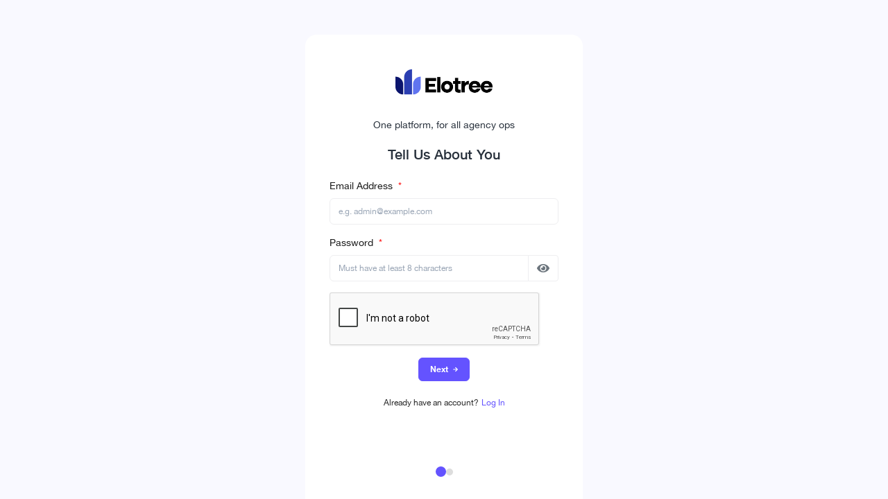

--- FILE ---
content_type: text/html; charset=UTF-8
request_url: https://app.elotree.com/signup
body_size: 5381
content:
<!doctype html>
<html lang="en">

<head>
    <!-- Required meta tags -->
    <meta charset="utf-8">
    <meta name="viewport" content="width=device-width, initial-scale=1, shrink-to-fit=no">
    <link rel="icon" type="image/png" sizes="16x16" href="https://app.elotree.com/user-uploads/favicon/e1a6116d2eceba849763158847e26966.png">
    <link rel="manifest" href="https://app.elotree.com/user-uploads/favicon/e1a6116d2eceba849763158847e26966.png">
    <meta name="msapplication-TileColor" content="#ffffff">
    <meta name="msapplication-TileImage" content="https://app.elotree.com/user-uploads/favicon/e1a6116d2eceba849763158847e26966.png">
    <meta name="theme-color" content="#ffffff">

    <!-- Font Awesome Icons -->
    <link rel="stylesheet" href="https://app.elotree.com/vendor/css/all.min.css">

    <!-- Template CSS -->
    <link href="https://app.elotree.com/vendor/froiden-helper/helper.css" rel="stylesheet">
    <link type="text/css" rel="stylesheet" media="all" href="https://app.elotree.com/css/main.css">
    <link type="text/css" rel="stylesheet" href="https://app.elotree.com/css/auth.css">

    <title>Elotree</title>


        <style>

        #login-form {
            height:400px;
        }

    </style>
        <script src="https://app.elotree.com/vendor/jquery/jquery.min.js"></script>
    <script async src="https://cdn.tolt.io/tolt.js" data-tolt="11605592-a6b7-46e5-9041-bab0ad0de805"></script>



    <script>(function(w,d,s,l,i){w[l]=w[l]||[];w[l].push({'gtm.start':
        new Date().getTime(),event:'gtm.js'});var f=d.getElementsByTagName(s)[0],
        j=d.createElement(s),dl=l!='dataLayer'?'&l='+l:'';j.async=true;j.src=
        'https://www.googletagmanager.com/gtm.js?id='+i+dl;f.parentNode.insertBefore(j,f);
        })(window,document,'script','dataLayer','GTM-NGMZNMTB');</script>

    <style>
        .login_header {
            background-color: #FFFFFF !important;
        }
    </style>
    <style>
    :root {
        /* For Logged in user take header color a app theme*/
        /* For public pages use company specific header color example invoice,estimate public page*/
        /* For all other pages use like auth use global setting header*/
        --header_color:  #1D82F5 ;
    }

    .btn-primary,
    .btn-primary.disabled:hover,
    .btn-primary:disabled:hover {
        background-color: var(--header_color) !important;
        border: 1px solid var(--header_color) !important;
    }

    .text-primary {
        color: var(--header_color) !important;
    }

    .bg-primary {
        background: var(--header_color) !important;
    }

    .datepicker table tr td, .datepicker table tr th {
        font-size: 14px;
    }

    .project-header .project-menu .p-sub-menu.active:after,
    .project-header .project-menu .p-sub-menu::after,
    .qs-current, .datepicker table tr td.active.active {
        background: var(--header_color);
        text-shadow: none;
        border-color: var(--header_color);
    }

    .sidebar-brand-box .sidebar-brand-dropdown a.dropdown-item:hover,
    .dropdown-item.active,
    .close-task-detail {
        background-color: var(--header_color) !important;
    }

    .pagination .page-item.active .page-link,
    .custom-control-input:checked ~ .custom-control-label::before {
        background-color: var(--header_color) !important;
        border-color: var(--header_color) !important;
    }

    .close-task-detail span {
        border: 1px solid var(--header_color) !important;
    }

    .tabs .nav .nav-link.active,
    .tabs .nav .nav-item:hover {
        border-bottom: 3px solid var(--header_color) !important;
    }

    .sidebar-light .sidebar-menu li .nav-item:focus,
    .sidebar-light .sidebar-menu li .nav-item:hover,
    .sidebar-light .sidebar-menu li .accordionItemContent a:hover {
        color: var(--header_color) !important;
    }

    .sidebar-light .accordionItem a.active {
        color: var(--header_color) !important;
    }

</style>
    
    
    
    
</head>

<body class="">


    <section class="auth_section">
        <div id="bg-img">
                    </div>
        <div class="container">
            <div class="auth_form">
                <div class="row">
                    <style>
        #bg-img {
            left: calc(50% + 213px);
        }
        
        @media (max-width: 425px) {
            #bg-img {
                left: 0%;
            }
        }


    </style>


    <div class="col-md-12">

        <div class="auth_box">
            <div id="first_part_auth-box">
                <div id="logo">
                    <img src="https://app.elotree.com/app-logo/elotree-main.png" class="img-fluid" alt="logo" />
                </div>
                <div class="marketing-box">
                    <span>One platform, for all agency ops</span>
                    <br>
                    <h4 class="text-capitalize mb-4 f-w-500">Tell us about you</h4>
                </div>
            </div>

            <form id="login-form" action="https://app.elotree.com/signup"  method="POST">
            <div class= "signup-form form-active" id="email_password">
                    <div class="fixed-height-part">
                        <input type="hidden" name="_token" value="bUluh5bza5Sk8qnFUwcU6B4MCKhvrHHoIlRzkobo">
                        


                        
                        <div class="form-group text-left">
                            <label for="email">Email Address <sup class="f-14 mr-1">*</sup></label>
                            <input tabindex="4" type="email" name="email" class="form-control "
                                placeholder="e.g. admin@example.com" id="email" value="">
                            <input type="hidden" id="g_recaptcha" name="g_recaptcha">
                        </div>

                        <div class="form-group text-left">
                            <label for="password">Password <sup class="f-14 mr-1">*</sup> </label>
                            <div class="input-group">
    
    <input type="password" name="password" id="password" placeholder="Must have at least 8 characters"
                                    tabindex="5" class="form-control ">

    
            <div class="input-group-append">
            <button type="button" tabindex="6" data-toggle="tooltip"
                                        data-original-title="Show/Hide Value"
                                        class="btn btn-outline-secondary border-grey toggle-password">
                                        <i class="fa fa-eye"></i></button>
        </div>
    </div>
                        </div>

                                                    <div class="form-group signup" id="captcha_container"></div>
                        
                                            </div>
                    <button type="button" id="email_password_next" onclick="showHideSections(this)"
                        class="btn-primary auth-button">
                        Next <i class="fa fa-arrow-right pl-1"></i>
                    </button>
                    <div class="new-user">
                        <span class="subtitle">Already have an account?</span>
                        <a href="https://app.elotree.com/login">
                            Log In                        </a>
                    </div>                    
            </div>

            <div class="signup-form" id="personal_info" style="display: none">
                <div class="fixed-height-part">
                    <input type="hidden" name="_token" value="bUluh5bza5Sk8qnFUwcU6B4MCKhvrHHoIlRzkobo">

                    
                    <div class="form-group text-left">
                        <label for="name">First Name <sup class="f-14 mr-1">*</sup></label>
                        <input type="text" tabindex="4" name="firstname" class="form-control"
                            placeholder="First Name" id="firstname">

                            <label for="name">Last Name <sup class="f-14 mr-1">*</sup></label>
                        <input type="text" tabindex="4" name="lastname" class="form-control"
                            placeholder="Last Name" id="lastname">

                    </div>


                    <div class="form-group text-left">
                        <label for="company_name">Company Name<sup class="f-14 mr-1">*</sup></label>
                        <input type="text" tabindex="1" name="company_name" class="form-control"
                            placeholder="e.g. Acme Corporation" id="company_name" autofocus>
                    </div>

                                            <div class="form-group text-left">
                            <label for="company_name clearfix">Subdomain<sup
                                    class="f-14 mr-1">*</sup></label>
                            <div class="input-group">
                                <input type="text" class="form-control " placeholder="subdomain" name="sub_domain"
                                    id="sub_domain">
                                <div class="input-group-append">
                                    <span class="input-group-text" id="basic-addon2">.app.elotree.com</span>
                                </div>
                            </div>
                        </div>
                    

                                            <div class="form-group" id="captcha_container"></div>
                    
                    
                    <div class="form-check text-left mb-4 ">
                        <input class="form-check-input" type="checkbox" name="opt_in" id="opt_in" autocomplete="off">
                        <label
                            class="form-check-label form_custom_label text-dark-grey pl-2 mr-3 justify-content-start cursor-pointer checkmark-20 pt-1 text-wrap"
                            for="opt_in">
                            I would like to receive occassional product promotions, offers and newsletters
                        </label>
                    </div>
                </div>
                
                <div class="d-flex justify-content-center" style="gap:5%">
                    <button type="button" id="personal_info_back" onclick="showHideSections(this)"
                        class="btn-primary auth-button">
                        Back <i class="fa fa-arrow-left pl-1">
                        </i>
                    </button>
                    <button type="submit" id="submit-register" class="btn-primary auth-button">
                        Get Started <i class="fa fa-arrow-right pl-1"></i>
                    </button>
                </div>



                                    <div class="form-group" id="captcha_container"></div>
                
                

            </div>


            </form>

            <div class="progress">
                <span class="step"></span>
                <span class="step"></span>
            </div>
			
        </div>
    </div>

                    

                                    </div>
                <div class="row">
    <div class="col-12 text-center">
        <p class="my-4">This site is protected by reCAPTCHA and the
            <a href="https://policies.google.com/privacy">Google Privacy Policy</a>
            and
            <a href="https://policies.google.com/terms">Terms of Service</a> apply.
        </p>
    </div>
</div>
            </div>
        </div>
    </section>
    <!-- Global Required Javascript -->
    <script src="https://app.elotree.com/vendor/bootstrap/javascript/bootstrap-native.js"></script>

    <!-- Font Awesome -->
    <script src="https://app.elotree.com/vendor/jquery/all.min.js"></script>

    <!-- Template JS -->
    <script src="https://app.elotree.com/js/main.js"></script>
    <script>
        const MODAL_DEFAULT = '#myModalDefault';
        const MODAL_LG = '#myModal';
        const MODAL_XL = '#myModalXl';
        const MODAL_HEADING = '#modelHeading';
        const RIGHT_MODAL = '#task-detail-1';
        const RIGHT_MODAL_CONTENT = '#right-modal-content';
        const RIGHT_MODAL_TITLE = '#right-modal-title';

        const dropifyMessages = {
            default: "Choose a file",
            replace: "Drop a file or click to replace",
            remove: "Remove",
            error: "Some error occurred.",
        };
        $('.change-lang').click(function(event) {
            const locale = $(this).data("lang");
            event.preventDefault();
            let url = "https://app.elotree.com/change-lang/:locale";
            url = url.replace(':locale', locale);
            $.easyAjax({
                url: url,
                container: '#login-form',
                blockUI: true,
                type: "GET",
                success: function(response) {
                    if (response.status === 'success') {
                        window.location.reload();
                    }
                }
            })
        });

    </script>

    <script src="https://www.google.com/recaptcha/api.js?onload=onloadCallback&render=explicit" async defer></script>
            <script>
                var gcv3;
                var onloadCallback = function() {
                    // Renders the HTML element with id 'captcha_container' as a reCAPTCHA widget.
                    // The id of the reCAPTCHA widget is assigned to 'gcv3'.
                    gcv3 = grecaptcha.render('captcha_container', {
                        'sitekey': '6LctRn0qAAAAAENYcM8p6gbha3as4sOzVzkOcnnx',
                        'theme': 'light',
                        'callback': function(response) {
                            if (response) {
                                $('#g_recaptcha').val(response);
                            }
                        },
                    });
                };
            </script>
                
                    <script src="https://www.google.com/recaptcha/api.js?onload=onloadCallback&render=explicit" async defer></script>
            <script>
                var gcv3;
                var onloadCallback = function() {
                    // Renders the HTML element with id 'captcha_container' as a reCAPTCHA widget.
                    // The id of the reCAPTCHA widget is assigned to 'gcv3'.
                    gcv3 = grecaptcha.render('captcha_container', {
                        'sitekey': '6LctRn0qAAAAAENYcM8p6gbha3as4sOzVzkOcnnx',
                        'theme': 'light',
                        'callback': function(response) {
                            if (response) {
                                $('#g_recaptcha').val(response);
                            }
                        },
                    });
                };
            </script>
                
        <script>
            var firstStep = $('.progress .step:nth-child(1)');
            var secondStep = $('.progress .step:nth-child(2)');

            $(firstStep).addClass('active');
            $(secondStep).removeClass('active');

            const validateEmail = (email) => {
                return email.match(
                    /^(([^<>()[\]\\.,;:\s@\"]+(\.[^<>()[\]\\.,;:\s@\"]+)*)|(\".+\"))@((\[[0-9]{1,3}\.[0-9]{1,3}\.[0-9]{1,3}\.[0-9]{1,3}\])|(([a-zA-Z\-0-9]+\.)+[a-zA-Z]{2,}))$/
                );
            };

            function showHideSections(e) {
                switch (e.id) {
                    case 'email_password_next':
                        let errors = false;
                        let errorMessage = '';
                        if (!validateEmail($('#email').val())) {
                            errors = true;
                            errorMessage += 'Email is invalid';
                        }
                        if (!$('#password').val() || $('#password').val().length < 8) {
                            errors = true;
                            errorMessage += 'Password should be atleast 8 characters';
                        }
                        if (errors) {
                            Swal.fire({
                                icon: 'error',
                                text: errorMessage,
                                showConfirmButton: true,
                                customClass: {
                                    confirmButton: 'btn btn-primary',
                                },
                                showClass: {
                                    popup: 'swal2-noanimation',
                                    backdrop: 'swal2-noanimation'
                                },
                            })
                            return;
                        }
                        $('#email_password').hide();
                        $('#personal_info').show();
                        $(firstStep).addClass('active');
                        $(secondStep).addClass('active');
                        break;
                    case 'personal_info_back':
                        $('#email_password').show();
                        $('#personal_info').hide();
                        $(firstStep).addClass('active');
                        $(secondStep).removeClass('active');
                        break;
                }
            }

            $(document).ready(function() {

                console.log('Document ready');

                // Get the URL parameters
                const urlParams = new URLSearchParams(window.location.search);
                // Check if the 'email' parameter exists
                if (urlParams.has('email')) {
                    // Get the value of the 'email' parameter
                    const emailParam = urlParams.get('email');
                    // Set the value of the input field with ID 'email'
                    $('#email').val(emailParam);
                }

                $("#account").on('submit', function(e) {
                    e.preventDefault();
                });
                $('#submit-register').click(function(e) {
                    if (!$('#firstname').val() || !$('#lastname').val()) {
						 e.preventDefault();
                        Swal.fire({
                            icon: 'error',
                            text: 'Name is mandatory',
                            showConfirmButton: true,
                            customClass: {
                                confirmButton: 'btn btn-primary',
                            },
                            showClass: {
                                popup: 'swal2-noanimation',
                                backdrop: 'swal2-noanimation'
                            },
                        })
                        return;
                    }
					
                    if (!$('#company_name').val() || !$('#sub_domain').val()) {
						 e.preventDefault();
                        Swal.fire({
                            icon: 'error',
                            text: 'Company name and subdomain are mandatory',
                            showConfirmButton: true,
                            customClass: {
                                confirmButton: 'btn btn-primary',
                            },
                            showClass: {
                                popup: 'swal2-noanimation',
                                backdrop: 'swal2-noanimation'
                            },
                        })
                        return;
                    }

                    //e.preventDefault();
                    //const url = "https://app.elotree.com/signup";

                    //$.easyAjax({
                    //    url: url,
                    //    container: '.login_box',
                    //    disableButton: true,
                    //    buttonSelector: "#submit-register",
                    //    type: "POST",
                    //    blockUI: true,
                    //    messagePosition: "pop",
                    //    data: $('#login-form').serialize(),
                    //    error: function(xhr, status, error) {
                    //        console.log(`Error`);
                    //        console.log(xhr);
                    //        console.log(status);
                    //        console.log(error);
                    //        if (xhr.responseJSON && xhr.responseJSON.errors) {
                    //            let message = '';
                    //            Object.keys(xhr.responseJSON.errors).forEach((key) => {
                    //                message += `${xhr.responseJSON.errors[key][0]}\n`;
                    //            })
                    //            message += xhr.responseJSON?.message;
                    //            Swal.fire({
                    //                icon: 'error',
                    //                text: message,
                    //               showConfirmButton: true,
                    //                customClass: {
                    //                    confirmButton: 'btn btn-primary',
                    //                },
                    //                showClass: {
                    //                    popup: 'swal2-noanimation',
                    //                    backdrop: 'swal2-noanimation'
                    //                },
                    //            })
                    //        }
                    //    },
                    //    success: function(response) {
                    //        console.log(`Response from api:${JSON.stringify(response)}`);
					//		//window.location.href = 'https://' + $('#sub_domain').val() + '.' + 'app.elotree.com' + '/account/dashboard';
                    //        /*
                    //                                        if (response.status == 'success') {
                    //            								Swal.fire({
                    //            									icon: 'error',
                    //            									text: response.message,
                    //            									showConfirmButton: true,
                    //            									customClass: {
                    //            										confirmButton: 'btn btn-primary',
                    //            									},
                    //            									showClass: {
                    //            										popup: 'swal2-noanimation',
                    //            										backdrop: 'swal2-noanimation'
                    //            									},
                    //            								})
                    //            							}
                    //            							*/
                    //        /*
                    //                                        if (response.status == 'success') {
                    //                                            //$('#login-form')[0].reset();
                    //            								window.location.href = 'https://' + $('#sub_domain').val() + '.' + 'app.elotree.com'  ;
                    //                                        }
                    //            							*/
                    //    }
                    })
                });

                
            //});
        </script>

    <noscript><iframe src="https://www.googletagmanager.com/ns.html?id=GTM-NGMZNMTB"
    height="0" width="0" style="display:none;visibility:hidden"></iframe></noscript>
</body>

</html>


--- FILE ---
content_type: text/html; charset=utf-8
request_url: https://www.google.com/recaptcha/api2/anchor?ar=1&k=6LctRn0qAAAAAENYcM8p6gbha3as4sOzVzkOcnnx&co=aHR0cHM6Ly9hcHAuZWxvdHJlZS5jb206NDQz&hl=en&v=N67nZn4AqZkNcbeMu4prBgzg&theme=light&size=normal&anchor-ms=20000&execute-ms=30000&cb=36h3bh69y0qn
body_size: 49317
content:
<!DOCTYPE HTML><html dir="ltr" lang="en"><head><meta http-equiv="Content-Type" content="text/html; charset=UTF-8">
<meta http-equiv="X-UA-Compatible" content="IE=edge">
<title>reCAPTCHA</title>
<style type="text/css">
/* cyrillic-ext */
@font-face {
  font-family: 'Roboto';
  font-style: normal;
  font-weight: 400;
  font-stretch: 100%;
  src: url(//fonts.gstatic.com/s/roboto/v48/KFO7CnqEu92Fr1ME7kSn66aGLdTylUAMa3GUBHMdazTgWw.woff2) format('woff2');
  unicode-range: U+0460-052F, U+1C80-1C8A, U+20B4, U+2DE0-2DFF, U+A640-A69F, U+FE2E-FE2F;
}
/* cyrillic */
@font-face {
  font-family: 'Roboto';
  font-style: normal;
  font-weight: 400;
  font-stretch: 100%;
  src: url(//fonts.gstatic.com/s/roboto/v48/KFO7CnqEu92Fr1ME7kSn66aGLdTylUAMa3iUBHMdazTgWw.woff2) format('woff2');
  unicode-range: U+0301, U+0400-045F, U+0490-0491, U+04B0-04B1, U+2116;
}
/* greek-ext */
@font-face {
  font-family: 'Roboto';
  font-style: normal;
  font-weight: 400;
  font-stretch: 100%;
  src: url(//fonts.gstatic.com/s/roboto/v48/KFO7CnqEu92Fr1ME7kSn66aGLdTylUAMa3CUBHMdazTgWw.woff2) format('woff2');
  unicode-range: U+1F00-1FFF;
}
/* greek */
@font-face {
  font-family: 'Roboto';
  font-style: normal;
  font-weight: 400;
  font-stretch: 100%;
  src: url(//fonts.gstatic.com/s/roboto/v48/KFO7CnqEu92Fr1ME7kSn66aGLdTylUAMa3-UBHMdazTgWw.woff2) format('woff2');
  unicode-range: U+0370-0377, U+037A-037F, U+0384-038A, U+038C, U+038E-03A1, U+03A3-03FF;
}
/* math */
@font-face {
  font-family: 'Roboto';
  font-style: normal;
  font-weight: 400;
  font-stretch: 100%;
  src: url(//fonts.gstatic.com/s/roboto/v48/KFO7CnqEu92Fr1ME7kSn66aGLdTylUAMawCUBHMdazTgWw.woff2) format('woff2');
  unicode-range: U+0302-0303, U+0305, U+0307-0308, U+0310, U+0312, U+0315, U+031A, U+0326-0327, U+032C, U+032F-0330, U+0332-0333, U+0338, U+033A, U+0346, U+034D, U+0391-03A1, U+03A3-03A9, U+03B1-03C9, U+03D1, U+03D5-03D6, U+03F0-03F1, U+03F4-03F5, U+2016-2017, U+2034-2038, U+203C, U+2040, U+2043, U+2047, U+2050, U+2057, U+205F, U+2070-2071, U+2074-208E, U+2090-209C, U+20D0-20DC, U+20E1, U+20E5-20EF, U+2100-2112, U+2114-2115, U+2117-2121, U+2123-214F, U+2190, U+2192, U+2194-21AE, U+21B0-21E5, U+21F1-21F2, U+21F4-2211, U+2213-2214, U+2216-22FF, U+2308-230B, U+2310, U+2319, U+231C-2321, U+2336-237A, U+237C, U+2395, U+239B-23B7, U+23D0, U+23DC-23E1, U+2474-2475, U+25AF, U+25B3, U+25B7, U+25BD, U+25C1, U+25CA, U+25CC, U+25FB, U+266D-266F, U+27C0-27FF, U+2900-2AFF, U+2B0E-2B11, U+2B30-2B4C, U+2BFE, U+3030, U+FF5B, U+FF5D, U+1D400-1D7FF, U+1EE00-1EEFF;
}
/* symbols */
@font-face {
  font-family: 'Roboto';
  font-style: normal;
  font-weight: 400;
  font-stretch: 100%;
  src: url(//fonts.gstatic.com/s/roboto/v48/KFO7CnqEu92Fr1ME7kSn66aGLdTylUAMaxKUBHMdazTgWw.woff2) format('woff2');
  unicode-range: U+0001-000C, U+000E-001F, U+007F-009F, U+20DD-20E0, U+20E2-20E4, U+2150-218F, U+2190, U+2192, U+2194-2199, U+21AF, U+21E6-21F0, U+21F3, U+2218-2219, U+2299, U+22C4-22C6, U+2300-243F, U+2440-244A, U+2460-24FF, U+25A0-27BF, U+2800-28FF, U+2921-2922, U+2981, U+29BF, U+29EB, U+2B00-2BFF, U+4DC0-4DFF, U+FFF9-FFFB, U+10140-1018E, U+10190-1019C, U+101A0, U+101D0-101FD, U+102E0-102FB, U+10E60-10E7E, U+1D2C0-1D2D3, U+1D2E0-1D37F, U+1F000-1F0FF, U+1F100-1F1AD, U+1F1E6-1F1FF, U+1F30D-1F30F, U+1F315, U+1F31C, U+1F31E, U+1F320-1F32C, U+1F336, U+1F378, U+1F37D, U+1F382, U+1F393-1F39F, U+1F3A7-1F3A8, U+1F3AC-1F3AF, U+1F3C2, U+1F3C4-1F3C6, U+1F3CA-1F3CE, U+1F3D4-1F3E0, U+1F3ED, U+1F3F1-1F3F3, U+1F3F5-1F3F7, U+1F408, U+1F415, U+1F41F, U+1F426, U+1F43F, U+1F441-1F442, U+1F444, U+1F446-1F449, U+1F44C-1F44E, U+1F453, U+1F46A, U+1F47D, U+1F4A3, U+1F4B0, U+1F4B3, U+1F4B9, U+1F4BB, U+1F4BF, U+1F4C8-1F4CB, U+1F4D6, U+1F4DA, U+1F4DF, U+1F4E3-1F4E6, U+1F4EA-1F4ED, U+1F4F7, U+1F4F9-1F4FB, U+1F4FD-1F4FE, U+1F503, U+1F507-1F50B, U+1F50D, U+1F512-1F513, U+1F53E-1F54A, U+1F54F-1F5FA, U+1F610, U+1F650-1F67F, U+1F687, U+1F68D, U+1F691, U+1F694, U+1F698, U+1F6AD, U+1F6B2, U+1F6B9-1F6BA, U+1F6BC, U+1F6C6-1F6CF, U+1F6D3-1F6D7, U+1F6E0-1F6EA, U+1F6F0-1F6F3, U+1F6F7-1F6FC, U+1F700-1F7FF, U+1F800-1F80B, U+1F810-1F847, U+1F850-1F859, U+1F860-1F887, U+1F890-1F8AD, U+1F8B0-1F8BB, U+1F8C0-1F8C1, U+1F900-1F90B, U+1F93B, U+1F946, U+1F984, U+1F996, U+1F9E9, U+1FA00-1FA6F, U+1FA70-1FA7C, U+1FA80-1FA89, U+1FA8F-1FAC6, U+1FACE-1FADC, U+1FADF-1FAE9, U+1FAF0-1FAF8, U+1FB00-1FBFF;
}
/* vietnamese */
@font-face {
  font-family: 'Roboto';
  font-style: normal;
  font-weight: 400;
  font-stretch: 100%;
  src: url(//fonts.gstatic.com/s/roboto/v48/KFO7CnqEu92Fr1ME7kSn66aGLdTylUAMa3OUBHMdazTgWw.woff2) format('woff2');
  unicode-range: U+0102-0103, U+0110-0111, U+0128-0129, U+0168-0169, U+01A0-01A1, U+01AF-01B0, U+0300-0301, U+0303-0304, U+0308-0309, U+0323, U+0329, U+1EA0-1EF9, U+20AB;
}
/* latin-ext */
@font-face {
  font-family: 'Roboto';
  font-style: normal;
  font-weight: 400;
  font-stretch: 100%;
  src: url(//fonts.gstatic.com/s/roboto/v48/KFO7CnqEu92Fr1ME7kSn66aGLdTylUAMa3KUBHMdazTgWw.woff2) format('woff2');
  unicode-range: U+0100-02BA, U+02BD-02C5, U+02C7-02CC, U+02CE-02D7, U+02DD-02FF, U+0304, U+0308, U+0329, U+1D00-1DBF, U+1E00-1E9F, U+1EF2-1EFF, U+2020, U+20A0-20AB, U+20AD-20C0, U+2113, U+2C60-2C7F, U+A720-A7FF;
}
/* latin */
@font-face {
  font-family: 'Roboto';
  font-style: normal;
  font-weight: 400;
  font-stretch: 100%;
  src: url(//fonts.gstatic.com/s/roboto/v48/KFO7CnqEu92Fr1ME7kSn66aGLdTylUAMa3yUBHMdazQ.woff2) format('woff2');
  unicode-range: U+0000-00FF, U+0131, U+0152-0153, U+02BB-02BC, U+02C6, U+02DA, U+02DC, U+0304, U+0308, U+0329, U+2000-206F, U+20AC, U+2122, U+2191, U+2193, U+2212, U+2215, U+FEFF, U+FFFD;
}
/* cyrillic-ext */
@font-face {
  font-family: 'Roboto';
  font-style: normal;
  font-weight: 500;
  font-stretch: 100%;
  src: url(//fonts.gstatic.com/s/roboto/v48/KFO7CnqEu92Fr1ME7kSn66aGLdTylUAMa3GUBHMdazTgWw.woff2) format('woff2');
  unicode-range: U+0460-052F, U+1C80-1C8A, U+20B4, U+2DE0-2DFF, U+A640-A69F, U+FE2E-FE2F;
}
/* cyrillic */
@font-face {
  font-family: 'Roboto';
  font-style: normal;
  font-weight: 500;
  font-stretch: 100%;
  src: url(//fonts.gstatic.com/s/roboto/v48/KFO7CnqEu92Fr1ME7kSn66aGLdTylUAMa3iUBHMdazTgWw.woff2) format('woff2');
  unicode-range: U+0301, U+0400-045F, U+0490-0491, U+04B0-04B1, U+2116;
}
/* greek-ext */
@font-face {
  font-family: 'Roboto';
  font-style: normal;
  font-weight: 500;
  font-stretch: 100%;
  src: url(//fonts.gstatic.com/s/roboto/v48/KFO7CnqEu92Fr1ME7kSn66aGLdTylUAMa3CUBHMdazTgWw.woff2) format('woff2');
  unicode-range: U+1F00-1FFF;
}
/* greek */
@font-face {
  font-family: 'Roboto';
  font-style: normal;
  font-weight: 500;
  font-stretch: 100%;
  src: url(//fonts.gstatic.com/s/roboto/v48/KFO7CnqEu92Fr1ME7kSn66aGLdTylUAMa3-UBHMdazTgWw.woff2) format('woff2');
  unicode-range: U+0370-0377, U+037A-037F, U+0384-038A, U+038C, U+038E-03A1, U+03A3-03FF;
}
/* math */
@font-face {
  font-family: 'Roboto';
  font-style: normal;
  font-weight: 500;
  font-stretch: 100%;
  src: url(//fonts.gstatic.com/s/roboto/v48/KFO7CnqEu92Fr1ME7kSn66aGLdTylUAMawCUBHMdazTgWw.woff2) format('woff2');
  unicode-range: U+0302-0303, U+0305, U+0307-0308, U+0310, U+0312, U+0315, U+031A, U+0326-0327, U+032C, U+032F-0330, U+0332-0333, U+0338, U+033A, U+0346, U+034D, U+0391-03A1, U+03A3-03A9, U+03B1-03C9, U+03D1, U+03D5-03D6, U+03F0-03F1, U+03F4-03F5, U+2016-2017, U+2034-2038, U+203C, U+2040, U+2043, U+2047, U+2050, U+2057, U+205F, U+2070-2071, U+2074-208E, U+2090-209C, U+20D0-20DC, U+20E1, U+20E5-20EF, U+2100-2112, U+2114-2115, U+2117-2121, U+2123-214F, U+2190, U+2192, U+2194-21AE, U+21B0-21E5, U+21F1-21F2, U+21F4-2211, U+2213-2214, U+2216-22FF, U+2308-230B, U+2310, U+2319, U+231C-2321, U+2336-237A, U+237C, U+2395, U+239B-23B7, U+23D0, U+23DC-23E1, U+2474-2475, U+25AF, U+25B3, U+25B7, U+25BD, U+25C1, U+25CA, U+25CC, U+25FB, U+266D-266F, U+27C0-27FF, U+2900-2AFF, U+2B0E-2B11, U+2B30-2B4C, U+2BFE, U+3030, U+FF5B, U+FF5D, U+1D400-1D7FF, U+1EE00-1EEFF;
}
/* symbols */
@font-face {
  font-family: 'Roboto';
  font-style: normal;
  font-weight: 500;
  font-stretch: 100%;
  src: url(//fonts.gstatic.com/s/roboto/v48/KFO7CnqEu92Fr1ME7kSn66aGLdTylUAMaxKUBHMdazTgWw.woff2) format('woff2');
  unicode-range: U+0001-000C, U+000E-001F, U+007F-009F, U+20DD-20E0, U+20E2-20E4, U+2150-218F, U+2190, U+2192, U+2194-2199, U+21AF, U+21E6-21F0, U+21F3, U+2218-2219, U+2299, U+22C4-22C6, U+2300-243F, U+2440-244A, U+2460-24FF, U+25A0-27BF, U+2800-28FF, U+2921-2922, U+2981, U+29BF, U+29EB, U+2B00-2BFF, U+4DC0-4DFF, U+FFF9-FFFB, U+10140-1018E, U+10190-1019C, U+101A0, U+101D0-101FD, U+102E0-102FB, U+10E60-10E7E, U+1D2C0-1D2D3, U+1D2E0-1D37F, U+1F000-1F0FF, U+1F100-1F1AD, U+1F1E6-1F1FF, U+1F30D-1F30F, U+1F315, U+1F31C, U+1F31E, U+1F320-1F32C, U+1F336, U+1F378, U+1F37D, U+1F382, U+1F393-1F39F, U+1F3A7-1F3A8, U+1F3AC-1F3AF, U+1F3C2, U+1F3C4-1F3C6, U+1F3CA-1F3CE, U+1F3D4-1F3E0, U+1F3ED, U+1F3F1-1F3F3, U+1F3F5-1F3F7, U+1F408, U+1F415, U+1F41F, U+1F426, U+1F43F, U+1F441-1F442, U+1F444, U+1F446-1F449, U+1F44C-1F44E, U+1F453, U+1F46A, U+1F47D, U+1F4A3, U+1F4B0, U+1F4B3, U+1F4B9, U+1F4BB, U+1F4BF, U+1F4C8-1F4CB, U+1F4D6, U+1F4DA, U+1F4DF, U+1F4E3-1F4E6, U+1F4EA-1F4ED, U+1F4F7, U+1F4F9-1F4FB, U+1F4FD-1F4FE, U+1F503, U+1F507-1F50B, U+1F50D, U+1F512-1F513, U+1F53E-1F54A, U+1F54F-1F5FA, U+1F610, U+1F650-1F67F, U+1F687, U+1F68D, U+1F691, U+1F694, U+1F698, U+1F6AD, U+1F6B2, U+1F6B9-1F6BA, U+1F6BC, U+1F6C6-1F6CF, U+1F6D3-1F6D7, U+1F6E0-1F6EA, U+1F6F0-1F6F3, U+1F6F7-1F6FC, U+1F700-1F7FF, U+1F800-1F80B, U+1F810-1F847, U+1F850-1F859, U+1F860-1F887, U+1F890-1F8AD, U+1F8B0-1F8BB, U+1F8C0-1F8C1, U+1F900-1F90B, U+1F93B, U+1F946, U+1F984, U+1F996, U+1F9E9, U+1FA00-1FA6F, U+1FA70-1FA7C, U+1FA80-1FA89, U+1FA8F-1FAC6, U+1FACE-1FADC, U+1FADF-1FAE9, U+1FAF0-1FAF8, U+1FB00-1FBFF;
}
/* vietnamese */
@font-face {
  font-family: 'Roboto';
  font-style: normal;
  font-weight: 500;
  font-stretch: 100%;
  src: url(//fonts.gstatic.com/s/roboto/v48/KFO7CnqEu92Fr1ME7kSn66aGLdTylUAMa3OUBHMdazTgWw.woff2) format('woff2');
  unicode-range: U+0102-0103, U+0110-0111, U+0128-0129, U+0168-0169, U+01A0-01A1, U+01AF-01B0, U+0300-0301, U+0303-0304, U+0308-0309, U+0323, U+0329, U+1EA0-1EF9, U+20AB;
}
/* latin-ext */
@font-face {
  font-family: 'Roboto';
  font-style: normal;
  font-weight: 500;
  font-stretch: 100%;
  src: url(//fonts.gstatic.com/s/roboto/v48/KFO7CnqEu92Fr1ME7kSn66aGLdTylUAMa3KUBHMdazTgWw.woff2) format('woff2');
  unicode-range: U+0100-02BA, U+02BD-02C5, U+02C7-02CC, U+02CE-02D7, U+02DD-02FF, U+0304, U+0308, U+0329, U+1D00-1DBF, U+1E00-1E9F, U+1EF2-1EFF, U+2020, U+20A0-20AB, U+20AD-20C0, U+2113, U+2C60-2C7F, U+A720-A7FF;
}
/* latin */
@font-face {
  font-family: 'Roboto';
  font-style: normal;
  font-weight: 500;
  font-stretch: 100%;
  src: url(//fonts.gstatic.com/s/roboto/v48/KFO7CnqEu92Fr1ME7kSn66aGLdTylUAMa3yUBHMdazQ.woff2) format('woff2');
  unicode-range: U+0000-00FF, U+0131, U+0152-0153, U+02BB-02BC, U+02C6, U+02DA, U+02DC, U+0304, U+0308, U+0329, U+2000-206F, U+20AC, U+2122, U+2191, U+2193, U+2212, U+2215, U+FEFF, U+FFFD;
}
/* cyrillic-ext */
@font-face {
  font-family: 'Roboto';
  font-style: normal;
  font-weight: 900;
  font-stretch: 100%;
  src: url(//fonts.gstatic.com/s/roboto/v48/KFO7CnqEu92Fr1ME7kSn66aGLdTylUAMa3GUBHMdazTgWw.woff2) format('woff2');
  unicode-range: U+0460-052F, U+1C80-1C8A, U+20B4, U+2DE0-2DFF, U+A640-A69F, U+FE2E-FE2F;
}
/* cyrillic */
@font-face {
  font-family: 'Roboto';
  font-style: normal;
  font-weight: 900;
  font-stretch: 100%;
  src: url(//fonts.gstatic.com/s/roboto/v48/KFO7CnqEu92Fr1ME7kSn66aGLdTylUAMa3iUBHMdazTgWw.woff2) format('woff2');
  unicode-range: U+0301, U+0400-045F, U+0490-0491, U+04B0-04B1, U+2116;
}
/* greek-ext */
@font-face {
  font-family: 'Roboto';
  font-style: normal;
  font-weight: 900;
  font-stretch: 100%;
  src: url(//fonts.gstatic.com/s/roboto/v48/KFO7CnqEu92Fr1ME7kSn66aGLdTylUAMa3CUBHMdazTgWw.woff2) format('woff2');
  unicode-range: U+1F00-1FFF;
}
/* greek */
@font-face {
  font-family: 'Roboto';
  font-style: normal;
  font-weight: 900;
  font-stretch: 100%;
  src: url(//fonts.gstatic.com/s/roboto/v48/KFO7CnqEu92Fr1ME7kSn66aGLdTylUAMa3-UBHMdazTgWw.woff2) format('woff2');
  unicode-range: U+0370-0377, U+037A-037F, U+0384-038A, U+038C, U+038E-03A1, U+03A3-03FF;
}
/* math */
@font-face {
  font-family: 'Roboto';
  font-style: normal;
  font-weight: 900;
  font-stretch: 100%;
  src: url(//fonts.gstatic.com/s/roboto/v48/KFO7CnqEu92Fr1ME7kSn66aGLdTylUAMawCUBHMdazTgWw.woff2) format('woff2');
  unicode-range: U+0302-0303, U+0305, U+0307-0308, U+0310, U+0312, U+0315, U+031A, U+0326-0327, U+032C, U+032F-0330, U+0332-0333, U+0338, U+033A, U+0346, U+034D, U+0391-03A1, U+03A3-03A9, U+03B1-03C9, U+03D1, U+03D5-03D6, U+03F0-03F1, U+03F4-03F5, U+2016-2017, U+2034-2038, U+203C, U+2040, U+2043, U+2047, U+2050, U+2057, U+205F, U+2070-2071, U+2074-208E, U+2090-209C, U+20D0-20DC, U+20E1, U+20E5-20EF, U+2100-2112, U+2114-2115, U+2117-2121, U+2123-214F, U+2190, U+2192, U+2194-21AE, U+21B0-21E5, U+21F1-21F2, U+21F4-2211, U+2213-2214, U+2216-22FF, U+2308-230B, U+2310, U+2319, U+231C-2321, U+2336-237A, U+237C, U+2395, U+239B-23B7, U+23D0, U+23DC-23E1, U+2474-2475, U+25AF, U+25B3, U+25B7, U+25BD, U+25C1, U+25CA, U+25CC, U+25FB, U+266D-266F, U+27C0-27FF, U+2900-2AFF, U+2B0E-2B11, U+2B30-2B4C, U+2BFE, U+3030, U+FF5B, U+FF5D, U+1D400-1D7FF, U+1EE00-1EEFF;
}
/* symbols */
@font-face {
  font-family: 'Roboto';
  font-style: normal;
  font-weight: 900;
  font-stretch: 100%;
  src: url(//fonts.gstatic.com/s/roboto/v48/KFO7CnqEu92Fr1ME7kSn66aGLdTylUAMaxKUBHMdazTgWw.woff2) format('woff2');
  unicode-range: U+0001-000C, U+000E-001F, U+007F-009F, U+20DD-20E0, U+20E2-20E4, U+2150-218F, U+2190, U+2192, U+2194-2199, U+21AF, U+21E6-21F0, U+21F3, U+2218-2219, U+2299, U+22C4-22C6, U+2300-243F, U+2440-244A, U+2460-24FF, U+25A0-27BF, U+2800-28FF, U+2921-2922, U+2981, U+29BF, U+29EB, U+2B00-2BFF, U+4DC0-4DFF, U+FFF9-FFFB, U+10140-1018E, U+10190-1019C, U+101A0, U+101D0-101FD, U+102E0-102FB, U+10E60-10E7E, U+1D2C0-1D2D3, U+1D2E0-1D37F, U+1F000-1F0FF, U+1F100-1F1AD, U+1F1E6-1F1FF, U+1F30D-1F30F, U+1F315, U+1F31C, U+1F31E, U+1F320-1F32C, U+1F336, U+1F378, U+1F37D, U+1F382, U+1F393-1F39F, U+1F3A7-1F3A8, U+1F3AC-1F3AF, U+1F3C2, U+1F3C4-1F3C6, U+1F3CA-1F3CE, U+1F3D4-1F3E0, U+1F3ED, U+1F3F1-1F3F3, U+1F3F5-1F3F7, U+1F408, U+1F415, U+1F41F, U+1F426, U+1F43F, U+1F441-1F442, U+1F444, U+1F446-1F449, U+1F44C-1F44E, U+1F453, U+1F46A, U+1F47D, U+1F4A3, U+1F4B0, U+1F4B3, U+1F4B9, U+1F4BB, U+1F4BF, U+1F4C8-1F4CB, U+1F4D6, U+1F4DA, U+1F4DF, U+1F4E3-1F4E6, U+1F4EA-1F4ED, U+1F4F7, U+1F4F9-1F4FB, U+1F4FD-1F4FE, U+1F503, U+1F507-1F50B, U+1F50D, U+1F512-1F513, U+1F53E-1F54A, U+1F54F-1F5FA, U+1F610, U+1F650-1F67F, U+1F687, U+1F68D, U+1F691, U+1F694, U+1F698, U+1F6AD, U+1F6B2, U+1F6B9-1F6BA, U+1F6BC, U+1F6C6-1F6CF, U+1F6D3-1F6D7, U+1F6E0-1F6EA, U+1F6F0-1F6F3, U+1F6F7-1F6FC, U+1F700-1F7FF, U+1F800-1F80B, U+1F810-1F847, U+1F850-1F859, U+1F860-1F887, U+1F890-1F8AD, U+1F8B0-1F8BB, U+1F8C0-1F8C1, U+1F900-1F90B, U+1F93B, U+1F946, U+1F984, U+1F996, U+1F9E9, U+1FA00-1FA6F, U+1FA70-1FA7C, U+1FA80-1FA89, U+1FA8F-1FAC6, U+1FACE-1FADC, U+1FADF-1FAE9, U+1FAF0-1FAF8, U+1FB00-1FBFF;
}
/* vietnamese */
@font-face {
  font-family: 'Roboto';
  font-style: normal;
  font-weight: 900;
  font-stretch: 100%;
  src: url(//fonts.gstatic.com/s/roboto/v48/KFO7CnqEu92Fr1ME7kSn66aGLdTylUAMa3OUBHMdazTgWw.woff2) format('woff2');
  unicode-range: U+0102-0103, U+0110-0111, U+0128-0129, U+0168-0169, U+01A0-01A1, U+01AF-01B0, U+0300-0301, U+0303-0304, U+0308-0309, U+0323, U+0329, U+1EA0-1EF9, U+20AB;
}
/* latin-ext */
@font-face {
  font-family: 'Roboto';
  font-style: normal;
  font-weight: 900;
  font-stretch: 100%;
  src: url(//fonts.gstatic.com/s/roboto/v48/KFO7CnqEu92Fr1ME7kSn66aGLdTylUAMa3KUBHMdazTgWw.woff2) format('woff2');
  unicode-range: U+0100-02BA, U+02BD-02C5, U+02C7-02CC, U+02CE-02D7, U+02DD-02FF, U+0304, U+0308, U+0329, U+1D00-1DBF, U+1E00-1E9F, U+1EF2-1EFF, U+2020, U+20A0-20AB, U+20AD-20C0, U+2113, U+2C60-2C7F, U+A720-A7FF;
}
/* latin */
@font-face {
  font-family: 'Roboto';
  font-style: normal;
  font-weight: 900;
  font-stretch: 100%;
  src: url(//fonts.gstatic.com/s/roboto/v48/KFO7CnqEu92Fr1ME7kSn66aGLdTylUAMa3yUBHMdazQ.woff2) format('woff2');
  unicode-range: U+0000-00FF, U+0131, U+0152-0153, U+02BB-02BC, U+02C6, U+02DA, U+02DC, U+0304, U+0308, U+0329, U+2000-206F, U+20AC, U+2122, U+2191, U+2193, U+2212, U+2215, U+FEFF, U+FFFD;
}

</style>
<link rel="stylesheet" type="text/css" href="https://www.gstatic.com/recaptcha/releases/N67nZn4AqZkNcbeMu4prBgzg/styles__ltr.css">
<script nonce="_jUxkagiJogRlJgZ1wWh7Q" type="text/javascript">window['__recaptcha_api'] = 'https://www.google.com/recaptcha/api2/';</script>
<script type="text/javascript" src="https://www.gstatic.com/recaptcha/releases/N67nZn4AqZkNcbeMu4prBgzg/recaptcha__en.js" nonce="_jUxkagiJogRlJgZ1wWh7Q">
      
    </script></head>
<body><div id="rc-anchor-alert" class="rc-anchor-alert"></div>
<input type="hidden" id="recaptcha-token" value="[base64]">
<script type="text/javascript" nonce="_jUxkagiJogRlJgZ1wWh7Q">
      recaptcha.anchor.Main.init("[\x22ainput\x22,[\x22bgdata\x22,\x22\x22,\[base64]/[base64]/MjU1Ong/[base64]/[base64]/[base64]/[base64]/[base64]/[base64]/[base64]/[base64]/[base64]/[base64]/[base64]/[base64]/[base64]/[base64]/[base64]\\u003d\x22,\[base64]\\u003d\\u003d\x22,\x22JsOaw5bDlDvCiEcTw4UnwqBqdMObwrLClsOcSythBwbDnThwwqfDosKow4VQd3fDs148w5JWVcO/wpTCo0UAw6tAS8OSwpw5woo0WR5lwpYdEAkfAxTCisO1w5APw6/CjlRXFsK6acK6wqlVDhLCuSYMw7I7BcOnwr1tBE/DuMOPwoEuRkorwrvCp3wpB0YHwqBqbMKNS8OcE0ZFSMOFNzzDjFTCsSckOh5FW8Opw4bCtUdQw7Y4CkU6wr13aEHCvAXCvMO0dFFraMOQDcOmwpMiwqbCscKUZGBYw4LCnFxLwpMdKMOndgwwWDI6UcKWw6/DhcO3wqDCvsO6w4dTwppCRBTDgMKDZXDCkS5PwppfbcKNwpHCq8Kbw5LDsMOIw5Aiwp4rw6nDiMKiOcK8wpbDhVJ6RGPCkMOew4R6w70mwpohwqHCqDEeegRNJ3hTSsOwD8OYW8KWwq/Cr8KHUsO2w4hMwoRTw604Bj/CqhwmURvCgCLCicKTw7bCvllXUsOIw7fCi8KcT8O5w7XCqnV2w6DCi18Hw5xpAsKdFUrCoEFWTMOFGsKJCsK9w6MvwosAYMO8w6/[base64]/ClcKQw5bDmibDgcKzw5zCgzh+w5ZJWsOyFA9fbMOYfsOfw6HCvQHCgEI5J0/Cs8KOFFpzSVVdw6XDmMOBL8O0w5AIw6QhBn1aVMKYSMKkw5bDoMKJDcKxwq8awpHDqTbDq8OKw4bDrFAew7kFw6zDjMKiNWIuCcOcLsKtS8OBwp9fw5sxJxvDnmkuc8KBwp8/[base64]/w6rDjMOxw47DucK5w4DCm8OiNsKGVTHChGTDlcO9wpLCqcOlw5rChsKZE8Oww7ADTmljK0DDpsOcHcOQwrxJw7gaw6vDkMK6w7cawpfDh8KFWMOiw6Rxw6QMBcOgXT7Cj2/[base64]/Ds8Otwrd5CUzDowhQGlAYwr1ew6/DthhQVcOPw4lWX8KMQBYjw4ESaMOGw4FewppYEk9sacKrwppvdGTDhMOiNMKow4wLPsOJwrkjS2zDqHPCsy/DlRHCmVgQw5oZd8Ohwq8kw64AQ37Cu8OLIsKDw6XDv3fDtAJGw6HDkz/DkXjCnMOXw5DDsioOdVjDtsONwodkwohjHcK0CWbCl8KvwpPDijwiDkfDq8K4w7tWNk/CscOEwox1w43DjsKPUnt9YMKTw6pMwpDCksOdOcOUw43CisKhw7hwQlNDwrTCqgPCmcK2wqLCu8KVKcOmwo3Cj2pNw6jCm04owq/CpVwXwoMowq/DvFsVwp83w7PCvsOQKyDDuRjCqw/Cgyshw5bDjGHDmxzDjmnCgMK7w6/DvFMGLcOzwqfDsj9+wrbDqjDCjBjDmMKFTsKuZ1TCosOvw5XDtXDDqCRywqhxwo7Dm8KDFsKtd8O/TsOswqh1w7Bzw50RwpISwp/Du1nDucO5wqrDjMO4w6bCgsOSw5t/fS3CuHR1wrQiZsOdwq5FecOhfhttwrkzwr5/wrzDj1nDjgzCgHDDsXNec1FuKcKWYBXCgcODwp99asO7G8OXw7zCsEzCmMOEdcOfw5sPwrYWGBUiw7lNwqcRMsOseMOKSlc1woTDksKLwpbCqsOyUsOFw7vDvsK5G8OoAhDDmzHDr0rCukjDscK+wqDDgMOVwpTClXl2YDUNYsOhw6fCkBREwqtNZgfCpGXDuMOhwo/ClRzDigTChsKGw6bDvMKGw5HDiD4/UcOhasKlHDDDth7DnHjCjMOkTSjDtytUwrl1w7DChcKzLHFFwqcyw4nCl3/DiHfDoA3DusOLXw7Ci0FgPWMHwrd7wpjCocOtYzZ+w7w+OWwEPQ9LHyPCvcKnwr/[base64]/[base64]/w4vCqcKew7HDkMKBBMOkw6U1SnYTcMO6Q0fCmT/CvzLDp8OjWUBrw7hOw7EPw5vCswZ5w6jCgsKewqEIIsODwpzCtzo3wrZQcG/CtmUPw4JANh10V3bDpyl2ZEIUw7hXwrdCw77CicO1w4rDtn7DoBp1w6rDsndJTgTCksOWdQEmw7dhSgvCv8O4wrvDvWTDjcKYw7FXw5LDkcOOL8Knw6Z7w43DlsOGbMKvDcKNw6/CrxrCgsOkecKvwpZ+w4IDesOow4UBw6sLw5PCglLDkn/Crg1KSsO8f8OAc8OJw7kDfEMwC8KObgLCuShMPsKBwoI9MQxqw6/[base64]/DuGAfwrnCjSZpJsKOSMK+c0PCt3fDt8KKH8KGwpfDhsOYA8O6WcKwLxAhw6V2wqTCpxVLacOSwoUewqnCg8KaPQTDr8Osw69kMHvCnDhqwqbDgA/[base64]/Cr0vDpcKAcS5zI2xhwpFuwrFpWMKRw7vDjF8nYhLDm8Krwp1kwrIwQMKZw4lOLFzCswAGwoMUwpzCugHDnTkVw53DpHvCuwbCqcOSw4Q+LkMgw7FtKsO7Z8Oaw6vCmmrDoB/CnzzDgMOXwo3DnsKUXcO2C8Orw6x9wpMFSE5HesOmPMOXwopPZlF/bG8hfMKyDHlgWwPDmsKPwrA/wpEbABjDosOHccOCCsK/[base64]/AWTDucKAw6fDgV0pwp5lF8KQw57CiwDDjHETCsOEwqJ8NwFwWsO9L8KeKAjDtDXCnBYkw5rCrlRew63Cil1KwoPClx9/D0U/MnfDkcKcNhVkacKuVSI7wqFNBAc+XnN7Ens4wrfDn8KnwpnCt0PDvgB1woEfw43CuXHCpMOEw6geDSoOCcOdw4PDnnZvw5jDpMKWFAzDpsK9LMOVwpkyw4/Cv2IQZ2gbfnXDikp6D8KOwr4Zwrktwol3wqrCt8Kaw5V2SQ0lHsKjwpJyccKKd8OeDx/DiHMGw5bCk17DhcKwTGDDv8O+w53Co1o4wo3CgMKcVsOMwpXDuEwfFwfCpcOPw4LCm8KwNAttYRgZVsK1wrrCicKcw6HDmXrCoizDosK8w6/DvXBHHcK1IcOaMkpPecOQwooew4U5YnnCosOAZRp6FMK6w7rCsRtmw5FFPHsbYGzCsmzCosKOw6TDjMOGOifDgsK0w4zDrsKoGHJfa2XCkMOPSXfCvB8vw6R2w4RkP2TDlsOAw7xQOSlJIcKkw4JlPcKvwoBRCmZ3KTbDhEUAQsOlwqdPwp3CuF/CjMKZwpxBYsKEZFx3Bw07wr3DjsKMBcK8wpDCnzFzbUbCuUU4wrZ/[base64]/DplfDn8K1Zl3DuMKTPsOnIQl9M8OHG8O9AELDoylgwpMzwq0tXMK9w7TCkcKBwqfCqMOPw5Inwr5kw4DCozrCk8OLwpDCkzLCp8OKwrlYZsK4IT/CksKPM8KwdMOWwovCvDDCicK/ZMKSNhsAw4bDjMKzw7IyAcK0w5nClxzDuMKpJ8Kgw7hVwq7CssOyw7/Dhh9Dw6x7w7TCosOGZ8Kzw6DCpMKIdsOzDh9Hw7hPwrhJwp/DtWfCqcKjOm40w6DDtMO5THsZw6bCssOJw6YZwpzDhcOgw6LDkylkbk3ClwkMwr/DpcO9GADCjMOrSMK/OsOcwrHDnT1CwprCuxEEPVnDv8OBV3xzQExGwoEEw40qO8KJd8KdaiUZOwnDt8KLYSoswosqw7hrCsOtS102wp/DviJNw4fCjXJDwrnDsMKNahZXUmlDJgAbwqHDh8Ogwr1mwqHDtlTDm8KAJsOEGEvCisOdfMK+wojDmy7Cv8O/[base64]/[base64]/DisKPX3rCtcOCw4diI8OwB8KhU2zCjh0FwqvDnT/CgcK/w6vDksKEFF1HwrxLw6xxAcKdCsOgwqnCnGBfw5/DkS1Xw7zDtF/Cl3EIwrg8SMOvYcKbwqQbDhnDkTMaDsKiA2rCosKYw41Hwph6w5kIwr/DocKmw6fCtF3DpVFAP8OQU3N9ZE/[base64]/DpEdoSMKGw4PCu01KwpPCucOVWsOLUFnCmTPDtAfCuMKLTGPDkcOyesOxw5xddS4qaEvDi8ODShbDtlokPhdHPl7CjUjDpMKjOsOAJsKBd0fDoBHDkSbCsV1rwqJwT8OqTsKIw6/CkEJJUFDCq8OzBRFgwrVAw78HwqgmBA9zwqorPgjCtynCoVN1wpvCucKPw4FAw7/DrMOab3UrSMKAeMOmwoFBfsO+wp52LH0cw4bCgjYnGcOBAMKxN8OKwoAXWMKgw43CghUJRj8CSMKhGsKQw7wPAELDlVdkB8K8wrzDlHPDuD1jwqvDmx/CjsK7w6TDgw4fdVRyEsO8wo8SN8KKwoDDucKGw4TDixEEw7FzNn5YA8ORw7vDsXd3W8KTwqPDmnxBNVjCvQglf8O/[base64]/DscOyw7rDuEkiCRE6cl8dw5Bnwp1mw58hPcO3RsOEUMO1WE4qGA3Cl0Y+VMOrQRIBw4/ChxJ0wqDDoEnCsnDDmcKDw6HCpcOqNsOUCcKTO2jCqFzCuMOkw4rDr8OnZDTCp8OwZsKDwqrDlmPDkMKDRMKZOmpVMQ8nMcOewrPCjlHDusOoHMOgwp/CmzzClsOFwpsDwrIBw4I8PcKhJh7DqcKFwrnCrcKZw7Q0w5sNDTvCo1k1RcOlw63CnCbDrMOLdMK4T8K0w49kw43DtRvDnnRpVMOsY8O4DmFdN8KeUcO6wpQzJMOzeyHCkcKRw6/Cp8KbUV/CvRM0TcKpE3XDqMKSw7E6w75HCRMbHMKJHMK1w6XCvMOyw6nCl8Kkw47CjnnCt8Kjw7BaGDvCnFXCucKmcsOQw7vDsX1Bw47CsTgUwqzCu1fDthIFX8OmwooPw6lSw7/ChMO0w5TCmHN9cXzDo8OgZV9pV8Kdw6cXOkPCssObwp7CghUWw6sfRW1HwpsMw5LCpMKNwq0iw5XChsOPwpxWwpMUw4BqAWDDghxNPj9zwpcpVX9sXMKYwrfDplBaanIcwpXDtcKdeTsuQ2slwpjCgsKww6DCpsKHwqYyw5PDp8O/wrludcKHw5nCtcK7wqvClV5iw57DgMKBbcK/[base64]/CvzoLwowfw5bDmcOhwrNQGi1IwqxBw4rDoUzClsOYw7w4woRXwpZCScOAwrHClHZOwoYxFD4Kw4jDi33ChzF1w48Rw5fChF3CiVzDsMKJw60fBsO/w6bCqzNyIMO5w5o8wqVgd8KKFMKJw6VxLSYgwrVrwocOC3dZwo4hwpFmwpB3wocpBD5bGBVLwo5fPxB9IMOmRnTDtGNZHlpIw7JZe8KmVV/DplTDukdWUELDqMKlwoU/QHfCkVLDu0nDrsO/O8Knd8Oewpk8IsKyZMKRw5IswqHCiCp1wqxSGcOAw4PDhMOUW8KuJ8OMXBXCjMK5bsOEw7Aww7l8PGsfSMK4wqPCoX/DkFjDohXCj8KjwrUvwqR8wqLDtCF5UQNmw6B3LxTClz5DEznCv0rCnGJwXi4IBV/DpcOFJ8OFKsOqw6fCrjLDrcKIB8KAw41GdcK/[base64]/CtklMU8Kiw7dVw4Mlw4Jdc8O8w6DDlMK1w5YTeMO2DlLDiyvDncOcwojDtA/Ci0nDkcKFwrPClAPDnwvDpC3Dl8KDwovCtcOCE8Kiw7c9G8OCYMKiOMOZIsK3w5A4wrkXw5TDsMOpwodlEMOzw63DujQ0PcKuw7d7woEIw5Njw5c3ZcKlM8OfIMObFBQiSBt3dyfDvCbDu8KbBMOhwoVPKQZhI8KdwprDoi/DhXITBMK6w53Cu8Oew4TDncKiMsO+w73DqyLCtsOIw7bDumQlN8OEwqxCwqAzwq9hwrkSwoxZwqheJmdMNMKPf8Kcw4NQTsK9wr/DusK0w63DpsKfM8KUOQbDjcOGU21wdsO6WhjDnsKmSsO5NShdNMOjKX0jwpHDhT54VMKjwqArw7zCn8KWwqnCsMK1wpnCvx/CgATCrsK0JzMWRS4Sw4/Cl0DDjGTCqSrCtcKiw5sZwoIUw49TbDZRcgfCsVorwp49w4ZTwofChSvDhw3DgsKUDXNyw7HDoMOaw4XDmR7Ck8KWe8ORw4FowrMbQBwjZ8Kqw4bCi8OuwojCp8KLOMOVQDfClhR3wrLCt8KgGsKjwpZ0wqlLIMOBw75DXXTCnMK2wrUFY8KHDXrCj8OvSwQHLGc/anzCukVdE0PDu8KwBVNoOMOqCcOww5zDvjHDssOOw4dEw4DCvSjDvsK0P1HDkMOLWcKvUibDg2LDiFRAwqZ3w59/wrjCvV3DuMKVcEHCssOIPkPDkCnDk2Mvw7/[base64]/w7Z3LcOIYmvDvUrDvsOMEMORw5zChcK2wqRpRwRXw6VSdRHDjMO1wr1iLTPCvxnCmcKLwrpPVR0+w47CmyEqwoowOx/Du8OLw5/ChVVkw4tYwrXCox/DiAVRw5zDhADDhMKdwqIJSMKqwoDDtUPCiSXDp8KfwqYNbxxAw5gPwpRJUMO6CcOLwprCii/Cp17CtsKEZx9oRMKPwqvClcO4wqPDrsKwJDERXQ7Dli/Dr8K9WVI8fcK1WsOMw5LDnsOIasKQw7RVMcK5wot+P8OPw5TDshxHw7nDsMK5d8OXw6MYw5R5w5vCscOBVsKfwq5/w5LCtsO8ClfDgn90w5TCs8OxZTzCuhLCucKfYsOMDxHDnMKieMOGRCJIwq1+McKoe3UdwrwJaRY/woI3wrNLCMKqDsOJw4QYZ33DrEbCmTUZw7jDi8KzwphCIMK/wo7Djz/DsDTCo05aEMO0w6bCoATDp8OIJMK+DsKsw7A7wr9UImNvBFvDrsOhNB/[base64]/CsMKpOcKFw7cTKcOEwpgjXGfCuMOcwojCokXCv8KvKcOGw77CvF/[base64]/DkirCo8KWwr1WwqQlccO+w6/DqMOdw5MAwpxlIcOLMFpIwo0pTGrDqMO6d8OJw7LCvmE4HCnDrCnDvcKNw4PDpcOCw7LDhRdxwoPDiUzCl8K3w4AowofDshgVZ8OcFMKIw4XCisOZAzXCqFFrw4LCmsOawolWwp/DlVnDvMOzRgcadwcPRTdtHcKpwozCumZVaMOPw6YzA8KpdUvCrsO1wq3CgcOXw65VHWEEBV8Zajx6fcObw5obKgnCvcOREMO8w7cUfEzDmwrCm0bCqsKhwpXDukphRXUJw7JPEBzCiy1GwoEEOcK4w6/DnhfCoMOHw602wp/CncKfEcKJfXbCpMOCw7/[base64]/Dt33CvE3Cp1HCk0HDvMKYEQA/w48ww4wsDsKCUcK/ERt4AgzCrT3DhznDjlbDkjXDuMKxwqMMwpzDpMKsT1TDnDnDiMKuDQvDiEzDpsK/wqpBMMOGQxJiw53Dk2/CiDbDi8KWdcOHwrfDpRMQbGnCuBbCmEjDkTRTXxrDgsK1wpkdwpvDssKQJxHCoGVvNGzDkMKUwrfDgHfDkcO4NzLDi8OqInBcw4tRw4/DksKTdR/[base64]/CmMOXLHPDughSOBotdiA9wqBIFRnDmBPDi8KvLXhPMcOuNMKQw6UkaQzDpCzCjzgQwrA0QkPCgsKIwrzCvW/DjcOMQsK5wrMaFDpmLx3DjyVtwpbDuMOyIwPDsMKvMiBQBcOyw4fCssKsw53Cjj/ChcOgEwzCjsKyw4xLwpLCoj/Dg8ObcsOWwpUjKUhFwpDClz0VazXDrioDYCZIw74rw6PDv8ONw4sLTyR5L2oBwpDDnB3CjGQcaMK0MArCmsO8YlLCuRHCtcKeH0ZfQMObw7zCnUFswqvDh8OOK8O6w4fCrsK/w45ew6nDh8KUbgrDp0pwwrvDicOFw604IjLDr8OrJMKSw5kbTsOKwrrCtsKXw4bCl8OLMMO9wrbDvMObVDwRaAxrODIQwpNnFBg0JyJ3HsKTbsOiVH7ClMOYKTBjw4zDni/Dp8KMCMOCF8K5wrzCt3ggYC9Xwop3GMKfw5g7OMOew5fDs0/CqQwwwq3Di2hzw5pEDyJpw6bCm8KnMUPDucKnLcO7ScKXTcKfw7vCj1fCj8K1CsOgKnfDmiPCmMK6w6fCqA1gT8OWwopXAnBNIUrCsWAafsK6w6F6w4ELehPCk2LCsXUewqRJwpHDt8OjwoDDrcOGGyJ1wrgyVMK9NX0/CivCiEkFSCtLw5YRZUJTekl4f355Chc9w6oBBXfChsOMcsOKwpbDnw/DgMO6McKiXip/w5TDscKBWwYLw6BtcMKXwrDDnAbDmsK5ZlfCrMKUw73DtMKgw7QWwqHCq8OEe1UXwpnCtWnCpwXCv1AMSCNCRwgxwrjCscOYwqY2w4jCr8K3cXfDj8KLXAnCsg3DgGvDh31Jw4VvwrHCqzZCwpnDsDx1ZE/CsnVLXGHDukI4w47ChMKUIMKXw5HDqMKZbcKJf8KHw6R4wpB/wpbCnRbClCcpw5bCjCVNwprCiwjDusK1OcO9OipoRMK4fyECwpzDocOxw4FyGsK1B0PCugXDvA/Dj8K5OQB8ScOdw7zDkTDDpcOxw7LDqnlyDWnCtMOWwrDCjsO5wobCtjEYwonDjMOqwq5Nw6B0w7kLFXEtw6/DpsK1KlvCk8OHXjfDrUTDscOOPApPwqsDwplFw605w7DDpV9Uw7kmAMKsw4swwp/[base64]/f8OKD8OuwrfCp8KJwofCpWzCtC13w519w5kxE37CvXzCp3EvKMKow4cOXXHCsMOZfcO2AsOTQ8KtMMOJwprDikTCgA7CoEF0RMKIPcODasKnw7F7eCltw6kCfxp9HMO3OxRONcKYIxwaw7DCgD8IFBJMF8OCw4RFUHvCocOoVMO/[base64]/wpfCi8O1wrwNwpdeLsO3w4TCiGLCgMO6woLCjsOHwrpJw69cGTPDvkZ+wqhCw5ByISzDhCA/L8OeZi1kegvDmcKjwrvCg2XCisO1wqBRFsKXf8O/woRIwqvDj8K9bMKUw60dw4MCw7N6cn/CvRhKwosrwo8wwrTDv8O1LsOlwrrClhg5w4gZeMO5ZHfCphZUw48wIElIw4zCsVFwYcKmOMKOfsO0LcKHaB3CiiTDoMKdFsKkJlbCpy3Dh8OqN8O/wqJ8Z8Kua8KSw7HCvMO2wr0rRcOrw7rCvj/CssK4wrzDh8OqY0IwMwXDjE7DigA2J8KkMwzDrMKew5EQBQcDw4XCqcKgYi3Cg3JAw4vCpRNdV8OsdMOfwpFBwolOaxcVwojCuQfCr8KzPUAkVBoGLEHCq8O0ajjDhhnCuxhhfsO/wojCncKSBEdswpYaw7zCoHIcIljDtEhGwqNRwpQ6bgsGasOowoPCicK/wqVRw4LDq8KkCCvCnsOJwrROw4fCoXfCiMKcAwjCpcOsw5hyw5dFw4nCqcKxwoUdw4nCsUPDlsOYwolhFC7CtMKGP03DgltudGjCnsOPAcKfbMOiw5NLJMKZw5d4X0tyJi3CigsJHAp0w7dbdH8/UDYPN38mw5MLwqwEw4YAwpzChhkgw4gbw517YcOfw78GUcOEOcOSwo1Ew6l7OAljwogzFsOOwps5w5nDnDE9w6hEG8K6LQ1Zw4PCuMOOcsKGwpEuMFk1B8K0bknDvRVVwozDhMOENF7CvhLCmMOFIMK5C8K8YsOFw5vCmg8nw7g7wp/DvS3DgcKlOsK1wqLDscOrwocqwqpcw4oYPzfCssKRNMKBC8OveX/DjXzDlsK6w6fDinYowr9ew5PDm8OAwqldwq/CucOdWMKqRMKnLMK8UlXDsQBgwrfDtGVJTxfCtcO0aGd2FsO6BMKdw4JuW3bDu8K8B8OXWnPDpUXCjcK1w7LCpH5ZwpcYwocaw7nCoijDrsK9OxV0wrQVw7/DsMOcwqPDksK6wpIqw7PDh8KDw4jCkMKzwr3DnELCgiVveBM1woDCgMO2w50ZE2lNcUXDiSMBZsKBwp0FwofCgcOdw7XCusOkw4ozwpQJFsONw5IDwpJ+fsOawqzCqCTCtcOcw7/CtcOxLsKyL8OKwpFNfcO6YsOPDFnDi8OnwrbDhybCvsONw5AXwp/[base64]/DkBfDrhnCkMOTw4nDtsK1PWkaNVVCBTzDisOdwr/CiMK7wrnDksOJT8OsDxZsHi4Vwq4gX8OnFQLDi8Kxwoo3w5vCgkRCwqrCi8K3w4rCkwfDrcK4w4/[base64]/DqMKewoIaI8Okw6Aiw5l+VyYxJMOQAUXCohnCncObDcO5OynCv8Kswqtjwp8AwojDtsOBwp7DtHACwpFywqksesK+BsOGWwILJMKlw5zCgyhRdX3DpsOIahd/PMOFBEJqwotBCmrDlcKwcsKZSy3Cu1XCjlAEK8OJwp0bZyYKOWzDmcOmGC3CjsOYwqdsPMKvwpDDkcO2TcORP8KowoTCocOFwoPDhwkzwqHCucKQAMKfYcKsWMKNOzzCp3PDrcKRDsOLMGUIwrp4w6/CukjDuTAaOMKPS3vCjW1cw7kYFhvCugXCrAjCl0PDiMKfw5bCnsOYwqbCnA7Dq3fDssO9wqF2LMKWw6Ypw6/CmE1KwrFPBjTDjgDDhsKVwq97IzvCqC/DpcOCbFTDlX4lB1cIwogAL8K4w63Cs8OpYsOZFDpFRAU+wpl+w47CusOmA2hBdcKNw48Zw4dfRlQrBErDsMKUTBYQbB/DpcOhw4HDv3fCncOkdjx7GyjDncOidijCu8OFw6bDqirDlykWXsKgw7Jlw6vDhn8Dwo7DgAtNBcK+wop3wrhbwrBkOcKgMMKZBMOOOMKJwrwvw6c1wpEOQ8OwPcOnDMOWw5vClsKsw4PDgx1Wwr7Dq0czB8OLVMKZRsK6WMOwKBlyXcO/[base64]/CiynCjiDCuzzDljkUb8KMUsKcwojDhsKpw5/DkQTDnhHCpUDCg8KewpkDLk/CsTzCgknCp8KMHMOuw7h4wp9ybcKdcU9Uw4NHS2NawrbCp8OSLMKkMSbDo0PCqMOLwqLCsylTwrTDq2jDk3IuFiTCjXM+UgrDscO0KcO5w5gIw7srw7onQzBcFGPDn8ONw4/Csl8Aw6HCvBjDsS/Dk8Kaw4EYCWcCXsKxw73Dj8KJWcOlw5JSwp0Uw59DPsKWwql9w7dHwoYDKsOJFR1bdcKCw6YrwoHDg8OcwoQuw6jCjiTDshLDvsOrKXglL8OecsKQBmNPw6N3wo4Mw4g1wq1zwpDCpRnCm8O3d8Krwo1Gw4/Cg8OuQ8Kpw6zCjz50c1PDnDXDncKxO8KCKcOCEDFDw6APw7bDq00hwoDDv2dQacODY07CmcOyKMOMR0xRGMOqw7I8w5odw5fDtRLCggNLw7wVYFnCjMOIw5HDr8KKwqhpdTgiwrdywqrDisO6w6IAwokXwqDCg2I4w4Jgw7lHw5kjw4p9wr/CpMKaSDHDo15TwrNtXQU+wojCoMOWLMKOAVvDq8KnfsKUwoTDsMOscMOrw5LDhsKxw6t/[base64]/DoENBF8K5wpYBw5oCNS/CqX9jKGkdG2jCj1FEPWDDoi7DnHkbw6rDu1JVwobCmcKVVWRrwr3DuMK2w5xsw6Jgw7tTW8O4wqbDtTPDhV7CkkZNw7HCjmPDiMK+w4MXwqo/SMKWwq/Cj8OZwrU9w5pWw7rDsEjCvhtkGxLDisOlwoLCmMKxbcOXw7rCpnjDh8O4WMKMBS14w6DCg8OtEnkGbMKaYBcZwpAhwr0fwqMWUMOhSVDCssO/w40XSMK4aTl4w6QSwprCoy1BVsOWNmfChcKrNVzCusOuHB5TwrgUw4ceZ8KXw7XCp8OpOsKEWAE+w5/DsMO0w7ILMMKqwpAqw57DqHxyUsOGVgHDj8OyUwXDv3DDr37Cm8Kzw73CicOvCDLCoMOyPBU1wqw/KxhOw7sLaW7CnVrDjmIsOcO4W8KKw6LDtRzDscOqw7/DoXTDi0nDnHbCusKpw5ZAw74yBUo3AMK9wo/DtQnCgcOOw4HCjwNQOWUHUx3DmnMLw5PDli89wq1mFAfCo8K2w63Ds8OYY0PCtzXDgcKDPMOyHV13wqzDksO/wpLCkHYwA8OXM8OfwobCknPCrCfCr03Ciz3CmwFTIsKfD3VWOiQwwrEGWcODw6s7acKxahkWf3bChCzCk8KmMynCiBE5E8OlNj7DlcOBdljDkcKTEsKcFFx9w6HDmsOzJjnCmMOILEvDl3pmwpV1woUwwoEAw51wwqEDVC/DjXvDncOlPwsuLxDDp8K+wpccFVHDrsOjYjDCpC/DmMKRLsKdEsKpBsOnw6ZLwrjDjVDCjxzDlUYvw7LCmMOkUwBPwoNwecO9WcOrw7shW8OoEXlneHxdwo8mPwXCrQrDo8ObLxHCuMOdwo7DvsKVDAEjwo7CqcO5w7PCnVjCoDsuYQ1PIMK2LcKpLsO5VsOswoA5wozCv8OxIMKSZhrDnxsAwrcRfMOpwpvDhMK/[base64]/Cnl8zQgfDt2FsTmvDg3o2w5/Ci8OEwq9uChhJBsOAwp/[base64]/CkRbDrAPDmXMtTiRrw6jCpQpnJTvDpG3Dj8OfQB5yw7IlTQolQcKkesOsG3fClWDDlMOUw48iwpp0VVh5wr0/wr/CnQfCkTwUEcOOemc3woQTPMKLaMK6w6/CnG8Rw64Uw5vDn07Cs2/DpsO6OFnDlQLCoHdOwrsIYSjDqsK/wqwrUsOlw5bDlWjCmnvCrjhRd8O5fMK+c8OkIwIdAz9gw603w5bDiFQxX8O4w63DrsKgwrY7eMOpE8Krw4ATwoA8L8KKw6bDjlXDvATCt8KHWVLCjsKANsK6wqLCrklAGWPCqg/CkcOVw5NSOcOXY8KSwpIyw7JVRAnCsMOcPsKpFC1gwqLDiA1Mw5ZAcl/DngpYw5Uhwqxzw5NWEX7DknXCm8Obw6jDp8OLw47Chm7CvcODwqobw59Hw4ELe8KcacKVe8OIRX7Ck8Otw5bCkhnDssO6w5kLw5LCri3DoMKQwr3CrsOYwqLCpsK5CMK2J8KGJ30pwp0sw4V0EnPCtlHCiEPCicOMw7I/T8OBfGESwoU6AMOSEBcdw53Ch8KGw7/ChcKTw4VSYsOpwrnCkTfDjsORfcOxMS7CpMOZVj3DrcKgw4lcwo/CtsONwp8BGBXCvcKhTBUYw57CnQxhw5nDky4GLVMvwpBKwqlKdsKlNHnCmFnDgsOTwpbCoCNzw6bDm8Kvwp/CvsOFXsODWkrCt8KWwoPCu8Ogw79RwqPCk3lfbGl5woHDusKaMi8COsKfwqFLVk/ChMO9MGPDt3JVwq5swpEiw5gSHVYgw4nDkMKSdGbDojI4wprCrDBcQ8Kyw6vCh8K2wp5Ew4ttD8KbKG/DoQfDjFUJD8KBwrZew7DDlTdRw55tTMKIwqLCocKVEHrDqXJEwrnCsERywpJFbWjDjSfCnsKsw6jCnHrCownDiwlfLsK9wpfCt8Kaw7bCgQQDw6PDusKOKBTCicK8w4rCnMOFWjoRwpHCsiIuO3BQw5/CnMOWwpTDrmhwAE7CkTPDjcKVLMKDP1oiw53DrcKBVcKgw452wql6wqzCvBHCqWkNFzjDssK4IcK8w744w7rDkV7DoARKw67Cn0PCnMOyB0AsOgBeTmjDr2Rwwp7Ck3bDu8OCw7bDsC/[base64]/CkcKKVcK5ScOlwq1fWcKITBwzwpbDqzTDsh0cw6M/awJvw4tjwq7Dmn3Dr24AOkN6w4HDhsOTwrIqw4IebMKswrElw4/DjsKsw57ChRDDgMOVwrXClGIzaSbCkcOBwqRwdsOfwr9aw6nCkzp7wrFTTXJ+NsOGwr14wo/CpMOAw6VgdcKtHsOWdcKvHXJcw6wCw4HCi8OkwqvCr1jDuRxneWgtw4rCiAY2w69MU8KKwq9pVcOJOQUES1UuTsKQw7XClz0lPMKWwqhbXMKNCsKCwoTCgCcWw5PDrcKWwp0wwo5HdcOZw4/[base64]/[base64]/woM0wrU5wr51wroVLsKyw7ZkRDMKIUXDrBQ0PwQ/[base64]/BUZew4EIJHEyfwzCqEIbw4vDlMK1w4DDjcKHbMO4FsO+w7Fpwqhme0bCohQsAlYvwojDjQs+w4TDtcK9w750czxAwrbCmcK7SjXCq8OPHcKfCh/DqWU4JyzCh8OTR11yRMKJLynDh8O6K8KrUVfDvCw2w7HDh8OpPcOBwpTDsiTCmcKGcUfCrGdZw7d+wqpcwqNALsOpI3xUSTAPwoUaODPCqMKHZ8OQw6bCgMKbwrkLKCXDqBvDkllcISnCqcOoa8KOw7Y3DcK7aMKrGMKowpkuChQFMjXCtcKzw41wwoPCr8KYwqw/wotOwpldHMOuw7YyecKiw5InKW7Ds11kcjbCqXHCjgM+w5/Cmh7CjMK+wpDCnSc6EMKuSEE8XMOBQcOKwqfDjcO5w4wCw6rDr8K6C1bDnBMYwrLDmV8kdMOjwrsFwq/[base64]/CnsKtNMK5VT/CkzLClk/DiWLDsMOMw4vDncKAw6NpGcOEKHZdZlkwHB7CiU7ChCzCkWnDlHkCOcK4GsOBwrDCrjXDmFbDr8K1VRjDsMKLLcKbwpXDmMOgdcOnFsO2w5gbJF8qw6rDkT3CmMKTw6PCqR/Ck1TDq35rw4HCtsOVwo4zXMKgw5jCrnHDpsOfMSDDlsOfwrs+cD5RNcKME1Z8w7lme8OwwqzCocKba8Knw5fDgMKLwpTDhwhIwqxBwp8dw6nDvcO7Bk7Csl3DocKDaSIewq5wwoxgHMOvXT8SwoHCpsOuw5k7ASULbsKERcKAeMKnQhA1w6QCw5lma8KOWMK/[base64]/PcOewqJow7jDtw9KQU7ClsKFw6IPwrs8JCkGw6HDnMKVGsKTUjXCssObwobDmsKqw7XDrMOvwpfCqxvCgsKewot4w7/Cq8KTBSPDtWFYKcKRw4vDkcKIwrcgw6w+Y8O/w7gKR8OIb8OMwqbDijYkwo/[base64]/CnsO3wopWFTM1BGbDjWzCmMKUw6LDiMKsIsOQw5lMw4jCjsKRP8O1U8OoJWlqw7B3DsOFw610w6fCpQjCssK7O8OIwoDCjWrCpz7CgsK/[base64]/CqcKTwrzCkcK8wqAqwrfCvcOXwrHCtGHDgFg1XwZLNAdUw4EHFMO1w7whwoTDlVYfFWXCs15Ow50iwo97w4TDqizCi1Mjw7fCvUchwpjDkQrDonJvwoVzw4ggw6w2SHLCs8KrWcOrwqbDrsKYwpt7wqoRYwJZDmt2AwzCjzVOIsOJw77ClVA6RD/CqyQ8GMOxw5zDo8K6asKWw5l/w7gRwq3CiQY9w4FXJkxueA9tG8OEIcODwrdkwofDr8KywqdUPMKdwqhaFcOewp02PQ49wqlGw5XCssOhCsOiwo3DpsK9w4bCvsOwdW8vFmTCrTx0FMOxwrbDiinDqzzDkl7Cl8K9wrkmDz3Dpn/DmMKNfsOYw7Mww7VIw5TCrcODwqJLdjzCkT9+fmcgwo7DnMO9IsOPwpDDvDxLwrsBFjfDisOIRcOpNcOsSsKFw6DClElvw6HCusKawrNVwoDCiU/DrcK+QMOcw7tpwpjClinChkxZGjXCmMK4woEQVUHCoTjDpsKAegPDlh4TGRLCoTzDs8Ojw7cVYC1oIMO5w53CvUVQwoLCs8O/[base64]/CocO5RHTDgMKWw5I2w4DCkHZow6XCkAPDti3DpcKNwqHDt1J/[base64]/DjWrClXxoWcO3Lw9wwojDrTgMw4QRX8KzwqfCicOHKsOCw6DCklzDpEwAw6l2wrHDkcO7wq45JcKMw47Dv8Ksw7Q4AMKFVsO4J3XCpD/CiMKsw7ptR8O+YsK5wq8DesKBw5/CrGMxw63DvHHDmSMyCDhZwr4sY8Kww5XCv0/[base64]/CkQMqOsOJGCY5w7wvw5PDq8KGwpXCn8K5dmFNw5rDkHVPw5kKGyN+Z2XDmgbCtiPCt8OqwrNlw73DicOZwqUdKxcqTcODw7DCjxjDgWfCucKGNsKFwo/Cq3XCusK7BcOXw4MQPxskYcO1w6hTJU3DuMOjEMKuw53DvnUqUy7CqCIWwqlew77Dg1DChH43w7jDkMKyw6YewrLCo0YfIcO5U2UEwodbKcK9WA/DhMKIbiPDq117wrVUSMKrCsOTw4YmVMKMV2LDpWVLwqQvwoJocgwISMO9ScK0wpFVRMKvG8OGdVsqwrHDvxzDlcKZw4pANHwebQoBwrrDkMO0wpXCicOqVD/DiW5odcKiw4wOZsOiw6HCv0oPw7TCrMKKRCBawrA1VcOsCMKYwplRKXXDmHpOScOLGgbCp8KSB8KPbgDDh3/[base64]/CgkpPw7XCocOFw5LDt8KswprCq8KmQsKaf8O5w4JUfcKow5h0P8ORw4zCvMKEWcOYw4s8DMKywolPwovClcKCKcOkH0XDmy8ubMKyw78Mw6Rfw6Few7N6wrnCmCJzAsK0IsOpwp0aw5DDlMKRCcOWST/DvcKPw7DDgMKqwocaAsKDw4LDjzksPsOewp0IXDdKXMO+wrNpCRxOwr8hwoBLwrLDusKPw6Fnw7BFw7zCsQhzaMKWw5XCkMKJw5zDvk7CucKBLVYFw5smEsKow7NQMnvCq1XDv3gTwqPDowjDh1PCqsK6SMKLwrRhwpXCpW/CklvDtMK8ACbDisOUfcKhwpzCmXNme3rCuMOyPlXCiVg/w6HDocOqDnvDicOAwqomwoQ/LMKDDsKhQGXCpiLDlzMlw6cDP1XDs8OKw4rCocOtwqPCn8Ozw4N2w7BIwqvCtcK5wr3CmMOow5sGw7/Ch1HCr2tjw7HDlsKpw7bDocOfwpzDnsKvK2/CicOzW0IVbMKEKsK6HyXCicKKw5Fnw7PCvcOuwr/DuggbZsKPGsO7wpzDsMKjLzHClBtSw4HDpMK/[base64]/DqsKFUsKCwqrCtcORw494X3LCnxHCo8O8wpbDoyQ7aDYGwoQrSsOJw6NKU8Okw7sXwpV/asOwASNTwo3Di8KyFMOfw5RhazbCgx3ClTDCqGkfeU3CqHzDqsOCbX4sw49mwo/[base64]/CuMKcX23CgMOKwpokZSXCssKGccKoDcOGwqDChMKbT0jCkWrCqMObwoo+wpVqwotHfl0teBlvwqrCvxDDriY+TjBsw7MtehcwH8OjZ3pWw7AzNS8bwo4BTcKRfMKqZjzDhXnCisOQw4bCrB/DosOlFxF1BV3Ck8Okw6vDisO9HsOCC8OvwrPCmlnDv8KyOmfCnsO4D8OXwqzDs8O5YjjDhy3DsWbCu8OEZcOKNcOhYcOLw5QbO8O5w7zCm8O1RnTCiQgdwoHCqn0Zw5ZUw4nDq8Kzw5YLCsK1wobDpVXCrWbDksKSdGZueMOuw4TDt8KzP1Bkw4PCoMKCwp1VEcO/w6bDs0tUw7HDphUowpnChzQewp1cAcK0wph9w4N3fMOgYnrCixJBZcKxwp/ClsO2w5rCv8OHw41IYR/CgsO1wrfCvTlsS8OWw45CTcOfw4RtcsOAw7rDtBZjw49JwrHClwdpbMOQwpXDj8OIK8OTwrrDs8K/[base64]/wq0cFQMQworDmQQEwrXDkMKfNsOFwrlJwqh2wrlIwqNXwp7DmkbCvVPDl0/DoQPCqhJ5J8OmGsKMbRnDlyDDk1sDL8KNwonCrcKgw6c2V8OmBMOWw6XCuMKtI1TDtMOawpgqwqxEw5LCkMOOa0DCo8O8D8OQw6rCtcKLwqgkwrs7Gw3DusKBXFLDl0rCilQbMU1IJ8KTw7LCjGgULm/DnsKIKcO2PsOBGhoBSmIRHhfDikTDisKuw57CocKXwrs1w7fDh0bChUXCgkLCj8Oiw4rDj8O0wpkhw4oQeiNCdg5Rw5/CmnzDvCvDkSPCv8KWJH5jXXZywosbwqNbasKMw75cfn3CqMOkw6LDscKUUcOINMK3w5XCpcOnwoDDsxXDjsOKw5TDi8OtDWAvw43CmMORwrHCgTM9wqzCgMKrw7zCnn4Gw5lCf8KvcxHDv8K/w7EnVcOGH3PDikpXPWpmYMK7w7pDHA3DjUrCpCh3YAllTmrDicOvwp7CjEzCiCByMQJ+wocxFnY1wpXCtsKnwpxrw69Sw6XDjcKRwoslw7MdwrvDlgrCtzzDn8KNwqnDpybCsUjDkMO9wr8Kwp1LwrFRN8Kawo/Dlg4GdcKuw5Q4UcO+IcOnTsK2chNfIMKzBsOlSU5gZkZMw49uw5nClXBjasK9Dn8IwrJDK1vCvDrDkcO6wqAJwrHCssKzwrLDmHzDpmQowpI2ecKuw6lnw4LDt8OZOsKaw73ChRwKwq8UMsKpw7wufHYcw6LDu8KkJ8Ojw5QGbibCgcOcRMKew7rChMO/w5BRCcOxwq3CksK+U8KLWB7DgsOSwrbDoBbCiBTClMKCwqnCp8K3d8OawpbCocO7dnnCqEvDlAfDocOqwqxuwprDoSodw7R/[base64]/DuRlXYsOvw7fDicOew5TCl1Qiw5kFw6sNw51ww7nCoSDDnT8tw57Dg0HCo8OceVYGw6taw4A/wocQA8KCwpkbJsKRwoTCrsKufsKkXyRZw4PChcOHBxJ0XkjCpsK1w6HCnx7DhTrCncKEPDvDt8Oew57CkCAiJ8OgwrQrF20vfsK/wrfDuhLDsnEywotIRcKvZjgJwovDtMOVDVUzQE7DisK8E1/CiwvDm8OCcMOhBn4Hw55Ha8K/wqrCsjpzIcOgIMKWPlXCn8OAwppqw5HDh3nDuMKPwqsXaXIGw43DrsKEwqhuw49KDsOWUT01woDDmsKWYkLDsnDCmAFXEcOCw5tZTsODX2Qpw77Dghxgd8K1UMOdwqrDmMOUGMK7wq3DgRbCg8OHDDE7cw0bX27DhCXDtsKFB8OJXsO2TX/DiGItZA01HsOCwqo2w63DqzU0GUhBMMObwqplazpzCxA/w4xow5ZwNHZeUcKjw4FOw74XSVs/OlJ6cUbCv8OvbHkFwq/Ds8KKNcKeVULDnSHDsCdHZV/Dv8KkVsOOW8O4w7/[base64]/ClBRLdMKNwr3ClsK0XMO1w5XDjcKywpJGUVlUEcKgCsKTwo0AesKSMMORV8OHw4zDumzCjXLDocKKwq/CmMKFwrhZY8Ovwq7DvlkfXzzChSIxw4I0woguw5jCjFHCgcOow6XDo3V3wrfCusOtBT7DiMKQw7hUw6nCrGplwohMw40lwqlcw7/DtsKrdcO4wpxpwoFnIcOpXMOACTXCgWfDgcOoa8KDc8Kzwopcw7J1DsK7w5k9woh4wowvJMK0w67CvMOgd1ACwrsywrzDhcOSH8OKw7zCj8Kgw4RGwq3DpMOow7TDs8OQHRRawo1dw6ZQGi4fwr8ZOMKOHsObw4Ahwp8bwq/DrcOTwrl7d8Kfwr/CtcOID1TDr8OuV2pqwoNKIGLDjsODMcOyw7HDiMKKw5LCsAMFw4bCuMO/[base64]/CcKwwpMqbyDCgiPCrsKSQsOZHSLDnVMMFyF3wroUw7XCksKbw6dnV8Oywpt+w7vCsAxJw43DmHvDoMO3FTkYwr5oHB1Pw4zCvj/Do8KLJ8KUYgwoYMOZwoDCnQfCm8KXe8KJwrbClFDDoVoME8KzBUjCqsOzwowuwq/[base64]/DuD/CpMKbajsJw5bCqTN2w57DhcKdw5RMwrFcFcKmw7wpC8KAw48bw5HDq8OPSMKWw5PDlcOIWcOAVMKWScKtFQvCsQDDvgRewqPCnTNaUHzCoMOIDsObw4V+wqk/dsOvw73DisK2eyHDtgJTw4jDngHDt0oowo96w7bCklElZiU4w4TDu0pOwobCh8Kcwog\\u003d\x22],null,[\x22conf\x22,null,\x226LctRn0qAAAAAENYcM8p6gbha3as4sOzVzkOcnnx\x22,0,null,null,null,1,[21,125,63,73,95,87,41,43,42,83,102,105,109,121],[7059694,498],0,null,null,null,null,0,null,0,null,700,1,null,0,\[base64]/76lBhn6iwkZoQoZnOKMAhnM8xEZ\x22,0,0,null,null,1,null,0,0,null,null,null,0],\x22https://app.elotree.com:443\x22,null,[1,1,1],null,null,null,0,3600,[\x22https://www.google.com/intl/en/policies/privacy/\x22,\x22https://www.google.com/intl/en/policies/terms/\x22],\x22OIZGUs7XNlWIW/fBT9HQ+I8lNb7xKH+qyG1fPXq2Cu8\\u003d\x22,0,0,null,1,1769892480145,0,0,[155,45],null,[244,190,67],\x22RC-lgSR-oy0SAFceg\x22,null,null,null,null,null,\x220dAFcWeA6TC4nqQTBPrqt9o8ftPjpRSKAcWyrXOmUzDGRjLhAUsmEONtoHxrnojqWfPTCoPYpRfU_UH5itrjCXBvyY4p1c4RLixg\x22,1769975280223]");
    </script></body></html>

--- FILE ---
content_type: text/css
request_url: https://app.elotree.com/css/main.css
body_size: 76496
content:
/*!
 * Quill Editor v1.3.7
 * https://quilljs.com/
 * Copyright (c) 2014, Jason Chen
 * Copyright (c) 2013, salesforce.com
 */
.ql-container {
    box-sizing: border-box;
    font-family: Helvetica, Arial, sans-serif;
    font-size: 13px;
    height: 100%;
    margin: 0;
    position: relative;
}
.ql-container.ql-disabled .ql-tooltip {
    visibility: hidden;
}
.ql-container.ql-disabled .ql-editor ul[data-checked] > li:before {
    pointer-events: none;
}
.ql-clipboard {
    height: 1px;
    left: -100000px;
    overflow-y: hidden;
    position: absolute;
    top: 50%;
}
.ql-clipboard p {
    margin: 0;
    padding: 0;
}
.ql-editor {
    word-wrap: break-word;
    box-sizing: border-box;
    height: 100%;
    line-height: 1.42;
    outline: none;
    overflow-y: auto;
    padding: 12px 15px;
    -o-tab-size: 4;
    tab-size: 4;
    -moz-tab-size: 4;
    text-align: left;
    white-space: pre-wrap;
}
.ql-editor > * {
    cursor: text;
}
.ql-editor blockquote,
.ql-editor h1,
.ql-editor h2,
.ql-editor h3,
.ql-editor h4,
.ql-editor h5,
.ql-editor h6,
.ql-editor ol,
.ql-editor p,
.ql-editor pre,
.ql-editor ul {
    counter-reset: list-1 list-2 list-3 list-4 list-5 list-6 list-7 list-8
        list-9;
    margin: 0;
    padding: 0;
}
.ql-editor ol,
.ql-editor ul {
    padding-left: 1.5em;
}
.ql-editor ol > li,
.ql-editor ul > li {
    list-style-type: none;
}
.ql-editor ul > li:before {
    content: "\2022";
}
.ql-editor ul[data-checked="false"],
.ql-editor ul[data-checked="true"] {
    pointer-events: none;
}
.ql-editor ul[data-checked="false"] > li *,
.ql-editor ul[data-checked="true"] > li * {
    pointer-events: all;
}
.ql-editor ul[data-checked="false"] > li:before,
.ql-editor ul[data-checked="true"] > li:before {
    color: #777;
    cursor: pointer;
    pointer-events: all;
}
.ql-editor ul[data-checked="true"] > li:before {
    content: "\2611";
}
.ql-editor ul[data-checked="false"] > li:before {
    content: "\2610";
}
.ql-editor li:before {
    display: inline-block;
    white-space: nowrap;
    width: 1.2em;
}
.ql-editor li:not(.ql-direction-rtl):before {
    margin-left: -1.5em;
    margin-right: 0.3em;
    text-align: right;
}
.ql-editor li.ql-direction-rtl:before {
    margin-left: 0.3em;
    margin-right: -1.5em;
}
.ql-editor ol li:not(.ql-direction-rtl),
.ql-editor ul li:not(.ql-direction-rtl) {
    padding-left: 1.5em;
}
.ql-editor ol li.ql-direction-rtl,
.ql-editor ul li.ql-direction-rtl {
    padding-right: 1.5em;
}
.ql-editor ol li {
    counter-increment: list-0;
    counter-reset: list-1 list-2 list-3 list-4 list-5 list-6 list-7 list-8
        list-9;
}
.ql-editor ol li:before {
    content: counter(list-0, decimal) ". ";
}
.ql-editor ol li.ql-indent-1 {
    counter-increment: list-1;
}
.ql-editor ol li.ql-indent-1:before {
    content: counter(list-1, lower-alpha) ". ";
}
.ql-editor ol li.ql-indent-1 {
    counter-reset: list-2 list-3 list-4 list-5 list-6 list-7 list-8 list-9;
}
.ql-editor ol li.ql-indent-2 {
    counter-increment: list-2;
}
.ql-editor ol li.ql-indent-2:before {
    content: counter(list-2, lower-roman) ". ";
}
.ql-editor ol li.ql-indent-2 {
    counter-reset: list-3 list-4 list-5 list-6 list-7 list-8 list-9;
}
.ql-editor ol li.ql-indent-3 {
    counter-increment: list-3;
}
.ql-editor ol li.ql-indent-3:before {
    content: counter(list-3, decimal) ". ";
}
.ql-editor ol li.ql-indent-3 {
    counter-reset: list-4 list-5 list-6 list-7 list-8 list-9;
}
.ql-editor ol li.ql-indent-4 {
    counter-increment: list-4;
}
.ql-editor ol li.ql-indent-4:before {
    content: counter(list-4, lower-alpha) ". ";
}
.ql-editor ol li.ql-indent-4 {
    counter-reset: list-5 list-6 list-7 list-8 list-9;
}
.ql-editor ol li.ql-indent-5 {
    counter-increment: list-5;
}
.ql-editor ol li.ql-indent-5:before {
    content: counter(list-5, lower-roman) ". ";
}
.ql-editor ol li.ql-indent-5 {
    counter-reset: list-6 list-7 list-8 list-9;
}
.ql-editor ol li.ql-indent-6 {
    counter-increment: list-6;
}
.ql-editor ol li.ql-indent-6:before {
    content: counter(list-6, decimal) ". ";
}
.ql-editor ol li.ql-indent-6 {
    counter-reset: list-7 list-8 list-9;
}
.ql-editor ol li.ql-indent-7 {
    counter-increment: list-7;
}
.ql-editor ol li.ql-indent-7:before {
    content: counter(list-7, lower-alpha) ". ";
}
.ql-editor ol li.ql-indent-7 {
    counter-reset: list-8 list-9;
}
.ql-editor ol li.ql-indent-8 {
    counter-increment: list-8;
}
.ql-editor ol li.ql-indent-8:before {
    content: counter(list-8, lower-roman) ". ";
}
.ql-editor ol li.ql-indent-8 {
    counter-reset: list-9;
}
.ql-editor ol li.ql-indent-9 {
    counter-increment: list-9;
}
.ql-editor ol li.ql-indent-9:before {
    content: counter(list-9, decimal) ". ";
}
.ql-editor .ql-indent-1:not(.ql-direction-rtl) {
    padding-left: 3em;
}
.ql-editor li.ql-indent-1:not(.ql-direction-rtl) {
    padding-left: 4.5em;
}
.ql-editor .ql-indent-1.ql-direction-rtl.ql-align-right {
    padding-right: 3em;
}
.ql-editor li.ql-indent-1.ql-direction-rtl.ql-align-right {
    padding-right: 4.5em;
}
.ql-editor .ql-indent-2:not(.ql-direction-rtl) {
    padding-left: 6em;
}
.ql-editor li.ql-indent-2:not(.ql-direction-rtl) {
    padding-left: 7.5em;
}
.ql-editor .ql-indent-2.ql-direction-rtl.ql-align-right {
    padding-right: 6em;
}
.ql-editor li.ql-indent-2.ql-direction-rtl.ql-align-right {
    padding-right: 7.5em;
}
.ql-editor .ql-indent-3:not(.ql-direction-rtl) {
    padding-left: 9em;
}
.ql-editor li.ql-indent-3:not(.ql-direction-rtl) {
    padding-left: 10.5em;
}
.ql-editor .ql-indent-3.ql-direction-rtl.ql-align-right {
    padding-right: 9em;
}
.ql-editor li.ql-indent-3.ql-direction-rtl.ql-align-right {
    padding-right: 10.5em;
}
.ql-editor .ql-indent-4:not(.ql-direction-rtl) {
    padding-left: 12em;
}
.ql-editor li.ql-indent-4:not(.ql-direction-rtl) {
    padding-left: 13.5em;
}
.ql-editor .ql-indent-4.ql-direction-rtl.ql-align-right {
    padding-right: 12em;
}
.ql-editor li.ql-indent-4.ql-direction-rtl.ql-align-right {
    padding-right: 13.5em;
}
.ql-editor .ql-indent-5:not(.ql-direction-rtl) {
    padding-left: 15em;
}
.ql-editor li.ql-indent-5:not(.ql-direction-rtl) {
    padding-left: 16.5em;
}
.ql-editor .ql-indent-5.ql-direction-rtl.ql-align-right {
    padding-right: 15em;
}
.ql-editor li.ql-indent-5.ql-direction-rtl.ql-align-right {
    padding-right: 16.5em;
}
.ql-editor .ql-indent-6:not(.ql-direction-rtl) {
    padding-left: 18em;
}
.ql-editor li.ql-indent-6:not(.ql-direction-rtl) {
    padding-left: 19.5em;
}
.ql-editor .ql-indent-6.ql-direction-rtl.ql-align-right {
    padding-right: 18em;
}
.ql-editor li.ql-indent-6.ql-direction-rtl.ql-align-right {
    padding-right: 19.5em;
}
.ql-editor .ql-indent-7:not(.ql-direction-rtl) {
    padding-left: 21em;
}
.ql-editor li.ql-indent-7:not(.ql-direction-rtl) {
    padding-left: 22.5em;
}
.ql-editor .ql-indent-7.ql-direction-rtl.ql-align-right {
    padding-right: 21em;
}
.ql-editor li.ql-indent-7.ql-direction-rtl.ql-align-right {
    padding-right: 22.5em;
}
.ql-editor .ql-indent-8:not(.ql-direction-rtl) {
    padding-left: 24em;
}
.ql-editor li.ql-indent-8:not(.ql-direction-rtl) {
    padding-left: 25.5em;
}
.ql-editor .ql-indent-8.ql-direction-rtl.ql-align-right {
    padding-right: 24em;
}
.ql-editor li.ql-indent-8.ql-direction-rtl.ql-align-right {
    padding-right: 25.5em;
}
.ql-editor .ql-indent-9:not(.ql-direction-rtl) {
    padding-left: 27em;
}
.ql-editor li.ql-indent-9:not(.ql-direction-rtl) {
    padding-left: 28.5em;
}
.ql-editor .ql-indent-9.ql-direction-rtl.ql-align-right {
    padding-right: 27em;
}
.ql-editor li.ql-indent-9.ql-direction-rtl.ql-align-right {
    padding-right: 28.5em;
}
.ql-editor .ql-video {
    display: block;
    max-width: 100%;
}
.ql-editor .ql-video.ql-align-center {
    margin: 0 auto;
}
.ql-editor .ql-video.ql-align-right {
    margin: 0 0 0 auto;
}
.ql-editor .ql-bg-black {
    background-color: #000;
}
.ql-editor .ql-bg-red {
    background-color: #e60000;
}
.ql-editor .ql-bg-orange {
    background-color: #f90;
}
.ql-editor .ql-bg-yellow {
    background-color: #ff0;
}
.ql-editor .ql-bg-green {
    background-color: #008a00;
}
.ql-editor .ql-bg-blue {
    background-color: #06c;
}
.ql-editor .ql-bg-purple {
    background-color: #93f;
}
.ql-editor .ql-color-white {
    color: #fff;
}
.ql-editor .ql-color-red {
    color: #e60000;
}
.ql-editor .ql-color-orange {
    color: #f90;
}
.ql-editor .ql-color-yellow {
    color: #ff0;
}
.ql-editor .ql-color-green {
    color: #008a00;
}
.ql-editor .ql-color-blue {
    color: #06c;
}
.ql-editor .ql-color-purple {
    color: #93f;
}
.ql-editor .ql-font-serif {
    font-family: Georgia, Times New Roman, serif;
}
.ql-editor .ql-font-monospace {
    font-family: Monaco, Courier New, monospace;
}
.ql-editor .ql-size-small {
    font-size: 0.75em;
}
.ql-editor .ql-size-large {
    font-size: 1.5em;
}
.ql-editor .ql-size-huge {
    font-size: 2.5em;
}
.ql-editor .ql-direction-rtl {
    direction: rtl;
    text-align: inherit;
}
.ql-editor .ql-align-center {
    text-align: center;
}
.ql-editor .ql-align-justify {
    text-align: justify;
}
.ql-editor .ql-align-right {
    text-align: right;
}
.ql-editor.ql-blank:before {
    color: rgba(0, 0, 0, 0.6);
    content: attr(data-placeholder);
    font-style: italic;
    left: 15px;
    pointer-events: none;
    position: absolute;
    right: 15px;
}
.ql-snow .ql-toolbar:after,
.ql-snow.ql-toolbar:after {
    clear: both;
    content: "";
    display: table;
}
.ql-snow .ql-toolbar button,
.ql-snow.ql-toolbar button {
    background: none;
    border: none;
    cursor: pointer;
    display: inline-block;
    float: left;
    height: 24px;
    padding: 3px 5px;
    width: 28px;
}
.ql-snow .ql-toolbar button svg,
.ql-snow.ql-toolbar button svg {
    float: left;
    height: 100%;
}
.ql-snow .ql-toolbar button:active:hover,
.ql-snow.ql-toolbar button:active:hover {
    outline: none;
}
.ql-snow .ql-toolbar input.ql-image[type="file"],
.ql-snow.ql-toolbar input.ql-image[type="file"] {
    display: none;
}
.ql-snow .ql-toolbar .ql-picker-item.ql-selected,
.ql-snow .ql-toolbar .ql-picker-item:hover,
.ql-snow .ql-toolbar .ql-picker-label.ql-active,
.ql-snow .ql-toolbar .ql-picker-label:hover,
.ql-snow .ql-toolbar button.ql-active,
.ql-snow .ql-toolbar button:focus,
.ql-snow .ql-toolbar button:hover,
.ql-snow.ql-toolbar .ql-picker-item.ql-selected,
.ql-snow.ql-toolbar .ql-picker-item:hover,
.ql-snow.ql-toolbar .ql-picker-label.ql-active,
.ql-snow.ql-toolbar .ql-picker-label:hover,
.ql-snow.ql-toolbar button.ql-active,
.ql-snow.ql-toolbar button:focus,
.ql-snow.ql-toolbar button:hover {
    color: #06c;
}
.ql-snow .ql-toolbar .ql-picker-item.ql-selected .ql-fill,
.ql-snow .ql-toolbar .ql-picker-item.ql-selected .ql-stroke.ql-fill,
.ql-snow .ql-toolbar .ql-picker-item:hover .ql-fill,
.ql-snow .ql-toolbar .ql-picker-item:hover .ql-stroke.ql-fill,
.ql-snow .ql-toolbar .ql-picker-label.ql-active .ql-fill,
.ql-snow .ql-toolbar .ql-picker-label.ql-active .ql-stroke.ql-fill,
.ql-snow .ql-toolbar .ql-picker-label:hover .ql-fill,
.ql-snow .ql-toolbar .ql-picker-label:hover .ql-stroke.ql-fill,
.ql-snow .ql-toolbar button.ql-active .ql-fill,
.ql-snow .ql-toolbar button.ql-active .ql-stroke.ql-fill,
.ql-snow .ql-toolbar button:focus .ql-fill,
.ql-snow .ql-toolbar button:focus .ql-stroke.ql-fill,
.ql-snow .ql-toolbar button:hover .ql-fill,
.ql-snow .ql-toolbar button:hover .ql-stroke.ql-fill,
.ql-snow.ql-toolbar .ql-picker-item.ql-selected .ql-fill,
.ql-snow.ql-toolbar .ql-picker-item.ql-selected .ql-stroke.ql-fill,
.ql-snow.ql-toolbar .ql-picker-item:hover .ql-fill,
.ql-snow.ql-toolbar .ql-picker-item:hover .ql-stroke.ql-fill,
.ql-snow.ql-toolbar .ql-picker-label.ql-active .ql-fill,
.ql-snow.ql-toolbar .ql-picker-label.ql-active .ql-stroke.ql-fill,
.ql-snow.ql-toolbar .ql-picker-label:hover .ql-fill,
.ql-snow.ql-toolbar .ql-picker-label:hover .ql-stroke.ql-fill,
.ql-snow.ql-toolbar button.ql-active .ql-fill,
.ql-snow.ql-toolbar button.ql-active .ql-stroke.ql-fill,
.ql-snow.ql-toolbar button:focus .ql-fill,
.ql-snow.ql-toolbar button:focus .ql-stroke.ql-fill,
.ql-snow.ql-toolbar button:hover .ql-fill,
.ql-snow.ql-toolbar button:hover .ql-stroke.ql-fill {
    fill: #06c;
}
.ql-snow .ql-toolbar .ql-picker-item.ql-selected .ql-stroke,
.ql-snow .ql-toolbar .ql-picker-item.ql-selected .ql-stroke-miter,
.ql-snow .ql-toolbar .ql-picker-item:hover .ql-stroke,
.ql-snow .ql-toolbar .ql-picker-item:hover .ql-stroke-miter,
.ql-snow .ql-toolbar .ql-picker-label.ql-active .ql-stroke,
.ql-snow .ql-toolbar .ql-picker-label.ql-active .ql-stroke-miter,
.ql-snow .ql-toolbar .ql-picker-label:hover .ql-stroke,
.ql-snow .ql-toolbar .ql-picker-label:hover .ql-stroke-miter,
.ql-snow .ql-toolbar button.ql-active .ql-stroke,
.ql-snow .ql-toolbar button.ql-active .ql-stroke-miter,
.ql-snow .ql-toolbar button:focus .ql-stroke,
.ql-snow .ql-toolbar button:focus .ql-stroke-miter,
.ql-snow .ql-toolbar button:hover .ql-stroke,
.ql-snow .ql-toolbar button:hover .ql-stroke-miter,
.ql-snow.ql-toolbar .ql-picker-item.ql-selected .ql-stroke,
.ql-snow.ql-toolbar .ql-picker-item.ql-selected .ql-stroke-miter,
.ql-snow.ql-toolbar .ql-picker-item:hover .ql-stroke,
.ql-snow.ql-toolbar .ql-picker-item:hover .ql-stroke-miter,
.ql-snow.ql-toolbar .ql-picker-label.ql-active .ql-stroke,
.ql-snow.ql-toolbar .ql-picker-label.ql-active .ql-stroke-miter,
.ql-snow.ql-toolbar .ql-picker-label:hover .ql-stroke,
.ql-snow.ql-toolbar .ql-picker-label:hover .ql-stroke-miter,
.ql-snow.ql-toolbar button.ql-active .ql-stroke,
.ql-snow.ql-toolbar button.ql-active .ql-stroke-miter,
.ql-snow.ql-toolbar button:focus .ql-stroke,
.ql-snow.ql-toolbar button:focus .ql-stroke-miter,
.ql-snow.ql-toolbar button:hover .ql-stroke,
.ql-snow.ql-toolbar button:hover .ql-stroke-miter {
    stroke: #06c;
}
@media (pointer: coarse) {
    .ql-snow .ql-toolbar button:hover:not(.ql-active),
    .ql-snow.ql-toolbar button:hover:not(.ql-active) {
        color: #444;
    }
    .ql-snow .ql-toolbar button:hover:not(.ql-active) .ql-fill,
    .ql-snow .ql-toolbar button:hover:not(.ql-active) .ql-stroke.ql-fill,
    .ql-snow.ql-toolbar button:hover:not(.ql-active) .ql-fill,
    .ql-snow.ql-toolbar button:hover:not(.ql-active) .ql-stroke.ql-fill {
        fill: #444;
    }
    .ql-snow .ql-toolbar button:hover:not(.ql-active) .ql-stroke,
    .ql-snow .ql-toolbar button:hover:not(.ql-active) .ql-stroke-miter,
    .ql-snow.ql-toolbar button:hover:not(.ql-active) .ql-stroke,
    .ql-snow.ql-toolbar button:hover:not(.ql-active) .ql-stroke-miter {
        stroke: #444;
    }
}
.ql-snow,
.ql-snow * {
    box-sizing: border-box;
}
.ql-snow .ql-hidden {
    display: none;
}
.ql-snow .ql-out-bottom,
.ql-snow .ql-out-top {
    visibility: hidden;
}
.ql-snow .ql-tooltip {
    position: absolute;
    transform: translateY(10px);
}
.ql-snow .ql-tooltip a {
    cursor: pointer;
    text-decoration: none;
}
.ql-snow .ql-tooltip.ql-flip {
    transform: translateY(-10px);
}
.ql-snow .ql-formats {
    display: inline-block;
    vertical-align: middle;
}
.ql-snow .ql-formats:after {
    clear: both;
    content: "";
    display: table;
}
.ql-snow .ql-stroke {
    fill: none;
    stroke: #444;
    stroke-linecap: round;
    stroke-linejoin: round;
    stroke-width: 2;
}
.ql-snow .ql-stroke-miter {
    fill: none;
    stroke: #444;
    stroke-miterlimit: 10;
    stroke-width: 2;
}
.ql-snow .ql-fill,
.ql-snow .ql-stroke.ql-fill {
    fill: #444;
}
.ql-snow .ql-empty {
    fill: none;
}
.ql-snow .ql-even {
    fill-rule: evenodd;
}
.ql-snow .ql-stroke.ql-thin,
.ql-snow .ql-thin {
    stroke-width: 1;
}
.ql-snow .ql-transparent {
    opacity: 0.4;
}
.ql-snow .ql-direction svg:last-child {
    display: none;
}
.ql-snow .ql-direction.ql-active svg:last-child {
    display: inline;
}
.ql-snow .ql-direction.ql-active svg:first-child {
    display: none;
}
.ql-snow .ql-editor h1 {
    font-size: 2em;
}
.ql-snow .ql-editor h2 {
    font-size: 1.5em;
}
.ql-snow .ql-editor h3 {
    font-size: 1.17em;
}
.ql-snow .ql-editor h4 {
    font-size: 1em;
}
.ql-snow .ql-editor h5 {
    font-size: 0.83em;
}
.ql-snow .ql-editor h6 {
    font-size: 0.67em;
}
.ql-snow .ql-editor a {
    text-decoration: underline;
}
.ql-snow .ql-editor blockquote {
    border-left: 4px solid #ccc;
    margin-bottom: 5px;
    margin-top: 5px;
    padding-left: 16px;
}
.ql-snow .ql-editor code,
.ql-snow .ql-editor pre {
    background-color: #f0f0f0;
    border-radius: 3px;
}
.ql-snow .ql-editor pre {
    margin-bottom: 5px;
    margin-top: 5px;
    padding: 5px 10px;
    white-space: pre-wrap;
}
.ql-snow .ql-editor code {
    font-size: 85%;
    padding: 2px 4px;
}
.ql-snow .ql-editor pre.ql-syntax {
    background-color: #23241f;
    color: #f8f8f2;
    overflow: visible;
}
.ql-snow .ql-editor img {
    max-width: 100%;
}
.ql-snow .ql-picker {
    color: #444;
    display: inline-block;
    float: left;
    font-size: 14px;
    font-weight: 500;
    height: 24px;
    position: relative;
    vertical-align: middle;
}
.ql-snow .ql-picker-label {
    cursor: pointer;
    display: inline-block;
    height: 100%;
    padding-left: 8px;
    padding-right: 2px;
    position: relative;
    width: 100%;
}
.ql-snow .ql-picker-label:before {
    display: inline-block;
    line-height: 22px;
}
.ql-snow .ql-picker-options {
    background-color: #fff;
    display: none;
    min-width: 100%;
    padding: 4px 8px;
    position: absolute;
    white-space: nowrap;
}
.ql-snow .ql-picker-options .ql-picker-item {
    cursor: pointer;
    display: block;
    padding-bottom: 5px;
    padding-top: 5px;
}
.ql-snow .ql-picker.ql-expanded .ql-picker-label {
    color: #ccc;
    z-index: 2;
}
.ql-snow .ql-picker.ql-expanded .ql-picker-label .ql-fill {
    fill: #ccc;
}
.ql-snow .ql-picker.ql-expanded .ql-picker-label .ql-stroke {
    stroke: #ccc;
}
.ql-snow .ql-picker.ql-expanded .ql-picker-options {
    display: block;
    margin-top: -1px;
    top: 100%;
    z-index: 1;
}
.ql-snow .ql-color-picker,
.ql-snow .ql-icon-picker {
    width: 28px;
}
.ql-snow .ql-color-picker .ql-picker-label,
.ql-snow .ql-icon-picker .ql-picker-label {
    padding: 2px 4px;
}
.ql-snow .ql-color-picker .ql-picker-label svg,
.ql-snow .ql-icon-picker .ql-picker-label svg {
    right: 4px;
}
.ql-snow .ql-icon-picker .ql-picker-options {
    padding: 4px 0;
}
.ql-snow .ql-icon-picker .ql-picker-item {
    height: 24px;
    padding: 2px 4px;
    width: 24px;
}
.ql-snow .ql-color-picker .ql-picker-options {
    padding: 3px 5px;
    width: 152px;
}
.ql-snow .ql-color-picker .ql-picker-item {
    border: 1px solid transparent;
    float: left;
    height: 16px;
    margin: 2px;
    padding: 0;
    width: 16px;
}
.ql-snow .ql-picker:not(.ql-color-picker):not(.ql-icon-picker) svg {
    margin-top: -9px;
    position: absolute;
    right: 0;
    top: 50%;
    width: 18px;
}
.ql-snow
    .ql-picker.ql-font
    .ql-picker-item[data-label]:not([data-label=""]):before,
.ql-snow
    .ql-picker.ql-font
    .ql-picker-label[data-label]:not([data-label=""]):before,
.ql-snow
    .ql-picker.ql-header
    .ql-picker-item[data-label]:not([data-label=""]):before,
.ql-snow
    .ql-picker.ql-header
    .ql-picker-label[data-label]:not([data-label=""]):before,
.ql-snow
    .ql-picker.ql-size
    .ql-picker-item[data-label]:not([data-label=""]):before,
.ql-snow
    .ql-picker.ql-size
    .ql-picker-label[data-label]:not([data-label=""]):before {
    content: attr(data-label);
}
.ql-snow .ql-picker.ql-header {
    width: 98px;
}
.ql-snow .ql-picker.ql-header .ql-picker-item:before,
.ql-snow .ql-picker.ql-header .ql-picker-label:before {
    content: "Normal";
}
.ql-snow .ql-picker.ql-header .ql-picker-item[data-value="1"]:before,
.ql-snow .ql-picker.ql-header .ql-picker-label[data-value="1"]:before {
    content: "Heading 1";
}
.ql-snow .ql-picker.ql-header .ql-picker-item[data-value="2"]:before,
.ql-snow .ql-picker.ql-header .ql-picker-label[data-value="2"]:before {
    content: "Heading 2";
}
.ql-snow .ql-picker.ql-header .ql-picker-item[data-value="3"]:before,
.ql-snow .ql-picker.ql-header .ql-picker-label[data-value="3"]:before {
    content: "Heading 3";
}
.ql-snow .ql-picker.ql-header .ql-picker-item[data-value="4"]:before,
.ql-snow .ql-picker.ql-header .ql-picker-label[data-value="4"]:before {
    content: "Heading 4";
}
.ql-snow .ql-picker.ql-header .ql-picker-item[data-value="5"]:before,
.ql-snow .ql-picker.ql-header .ql-picker-label[data-value="5"]:before {
    content: "Heading 5";
}
.ql-snow .ql-picker.ql-header .ql-picker-item[data-value="6"]:before,
.ql-snow .ql-picker.ql-header .ql-picker-label[data-value="6"]:before {
    content: "Heading 6";
}
.ql-snow .ql-picker.ql-header .ql-picker-item[data-value="1"]:before {
    font-size: 2em;
}
.ql-snow .ql-picker.ql-header .ql-picker-item[data-value="2"]:before {
    font-size: 1.5em;
}
.ql-snow .ql-picker.ql-header .ql-picker-item[data-value="3"]:before {
    font-size: 1.17em;
}
.ql-snow .ql-picker.ql-header .ql-picker-item[data-value="4"]:before {
    font-size: 1em;
}
.ql-snow .ql-picker.ql-header .ql-picker-item[data-value="5"]:before {
    font-size: 0.83em;
}
.ql-snow .ql-picker.ql-header .ql-picker-item[data-value="6"]:before {
    font-size: 0.67em;
}
.ql-snow .ql-picker.ql-font {
    width: 108px;
}
.ql-snow .ql-picker.ql-font .ql-picker-item:before,
.ql-snow .ql-picker.ql-font .ql-picker-label:before {
    content: "Sans Serif";
}
.ql-snow .ql-picker.ql-font .ql-picker-item[data-value="serif"]:before,
.ql-snow .ql-picker.ql-font .ql-picker-label[data-value="serif"]:before {
    content: "Serif";
}
.ql-snow .ql-picker.ql-font .ql-picker-item[data-value="monospace"]:before,
.ql-snow .ql-picker.ql-font .ql-picker-label[data-value="monospace"]:before {
    content: "Monospace";
}
.ql-snow .ql-picker.ql-font .ql-picker-item[data-value="serif"]:before {
    font-family: Georgia, Times New Roman, serif;
}
.ql-snow .ql-picker.ql-font .ql-picker-item[data-value="monospace"]:before {
    font-family: Monaco, Courier New, monospace;
}
.ql-snow .ql-picker.ql-size {
    width: 98px;
}
.ql-snow .ql-picker.ql-size .ql-picker-item:before,
.ql-snow .ql-picker.ql-size .ql-picker-label:before {
    content: "Normal";
}
.ql-snow .ql-picker.ql-size .ql-picker-item[data-value="small"]:before,
.ql-snow .ql-picker.ql-size .ql-picker-label[data-value="small"]:before {
    content: "Small";
}
.ql-snow .ql-picker.ql-size .ql-picker-item[data-value="large"]:before,
.ql-snow .ql-picker.ql-size .ql-picker-label[data-value="large"]:before {
    content: "Large";
}
.ql-snow .ql-picker.ql-size .ql-picker-item[data-value="huge"]:before,
.ql-snow .ql-picker.ql-size .ql-picker-label[data-value="huge"]:before {
    content: "Huge";
}
.ql-snow .ql-picker.ql-size .ql-picker-item[data-value="small"]:before {
    font-size: 10px;
}
.ql-snow .ql-picker.ql-size .ql-picker-item[data-value="large"]:before {
    font-size: 18px;
}
.ql-snow .ql-picker.ql-size .ql-picker-item[data-value="huge"]:before {
    font-size: 32px;
}
.ql-snow .ql-color-picker.ql-background .ql-picker-item {
    background-color: #fff;
}
.ql-snow .ql-color-picker.ql-color .ql-picker-item {
    background-color: #000;
}
.ql-toolbar.ql-snow {
    border: 1px solid #ccc;
    box-sizing: border-box;
    font-family: Helvetica Neue, Helvetica, Arial, sans-serif;
    padding: 8px;
}
.ql-toolbar.ql-snow .ql-formats {
    margin-right: 15px;
}
.ql-toolbar.ql-snow .ql-picker-label {
    border: 1px solid transparent;
}
.ql-toolbar.ql-snow .ql-picker-options {
    border: 1px solid transparent;
    box-shadow: 0 2px 8px rgba(0, 0, 0, 0.2);
}
.ql-toolbar.ql-snow .ql-picker.ql-expanded .ql-picker-label,
.ql-toolbar.ql-snow .ql-picker.ql-expanded .ql-picker-options {
    border-color: #ccc;
}
.ql-toolbar.ql-snow .ql-color-picker .ql-picker-item.ql-selected,
.ql-toolbar.ql-snow .ql-color-picker .ql-picker-item:hover {
    border-color: #000;
}
.ql-toolbar.ql-snow + .ql-container.ql-snow {
    border-top: 0;
}
.ql-snow .ql-tooltip {
    background-color: #fff;
    border: 1px solid #ccc;
    box-shadow: 0 0 5px #ddd;
    color: #444;
    padding: 5px 12px;
    white-space: nowrap;
}
.ql-snow .ql-tooltip:before {
    content: "Visit URL:";
    line-height: 26px;
    margin-right: 8px;
}
.ql-snow .ql-tooltip input[type="text"] {
    border: 1px solid #ccc;
    display: none;
    font-size: 13px;
    height: 26px;
    margin: 0;
    padding: 3px 5px;
    width: 170px;
}
.ql-snow .ql-tooltip a.ql-preview {
    display: inline-block;
    max-width: 200px;
    overflow-x: hidden;
    text-overflow: ellipsis;
    vertical-align: top;
}
.ql-snow .ql-tooltip a.ql-action:after {
    border-right: 1px solid #ccc;
    content: "Edit";
    margin-left: 16px;
    padding-right: 8px;
}
.ql-snow .ql-tooltip a.ql-remove:before {
    content: "Remove";
    margin-left: 8px;
}
.ql-snow .ql-tooltip a {
    line-height: 26px;
}
.ql-snow .ql-tooltip.ql-editing a.ql-preview,
.ql-snow .ql-tooltip.ql-editing a.ql-remove {
    display: none;
}
.ql-snow .ql-tooltip.ql-editing input[type="text"] {
    display: inline-block;
}
.ql-snow .ql-tooltip.ql-editing a.ql-action:after {
    border-right: 0;
    content: "Save";
    padding-right: 0;
}
.ql-snow .ql-tooltip[data-mode="link"]:before {
    content: "Enter link:";
}
.ql-snow .ql-tooltip[data-mode="formula"]:before {
    content: "Enter formula:";
}
.ql-snow .ql-tooltip[data-mode="video"]:before {
    content: "Enter video:";
}
.ql-snow a {
    color: #06c;
}
.ql-container.ql-snow {
    border: 1px solid #ccc;
}
#quill-editor {
    position: relative;
}
.mention {
    color: #0366d6;
}
.completions {
    background: #fff;
    border-radius: 2px;
    box-shadow: 2px 2px 2px rgba(0, 0, 0, 0.25);
    list-style: none;
}
.completions,
.completions > li {
    margin: 0;
    padding: 0;
}
.completions > li > button {
    background: none;
    border: none;
    box-sizing: border-box;
    display: block;
    height: 2em;
    margin: 0;
    padding: 0.25em 0.5em;
    text-align: left;
    width: 100%;
}
.completions > li > button:hover {
    background: #ddd;
}
.completions > li > button:focus {
    background: #ddd;
    outline: none;
}
.completions > li > button > .matched {
    color: #000;
    font-weight: 700;
}
.completions > li > button > * {
    vertical-align: middle;
}
.emoji_completions {
    background: #fff;
    border: 1px solid rgba(0, 0, 0, 0.15);
    border-radius: 3px;
    box-shadow: 0 5px 10px rgba(0, 0, 0, 0.12);
    list-style: none;
    margin: 0;
    padding: 6px;
}
.emoji_completions li {
    display: inline-block;
    margin: 2px 0;
    padding: 0;
}
.emoji_completions li:not(:last-of-type) {
    margin-right: 3px;
}
.emoji_completions > li > button {
    background: #efefef;
    border: none;
    border-radius: 3px;
    box-sizing: border-box;
    display: block;
    margin: 0;
    padding: 3px 2px 6px;
    text-align: left;
    width: 100%;
}
.emoji_completions > li > button:hover {
    background: #2d9ee0;
    color: #fff;
}
.emoji_completions > li > button:focus {
    background: #2d9ee0;
    color: #fff;
    outline: none;
}
.emoji_completions > li > button.emoji-active {
    background: red;
    background: #2d9ee0;
    color: #fff;
    outline: none;
}
.emoji_completions > li > button > .matched {
    font-weight: 700;
}
.emoji_completions > li > button > *,
.ico {
    vertical-align: middle;
}
.ico {
    font-size: 18px;
    line-height: 0;
    margin-right: 5px;
}
#emoji-palette {
    border: 1px solid rgba(0, 0, 0, 0.15);
    border-radius: 3px;
    box-shadow: 0 5px 10px rgba(0, 0, 0, 0.12);
    max-width: 250px;
    position: absolute;
    z-index: 999;
}
.bem {
    cursor: pointer;
    display: inline-block;
    font-size: 24px;
    margin: 2px;
    text-align: center;
    width: 34px;
}
#tab-filters {
    margin: 20px auto 0;
    width: 210px;
}
.emoji-tab {
    cursor: pointer;
    display: inline-table;
    height: 100%;
    min-height: 30px;
    text-align: center;
    width: 30px;
}
#tab-toolbar {
    background-color: #f7f7f7;
    border-bottom: 1px solid rgba(0, 0, 0, 0.15);
    padding: 4px 4px 0;
}
#tab-toolbar ul {
    margin: 0;
    padding: 0;
}
#tab-toolbar .active {
    border-bottom: 3px solid #2ab27b;
}
#tab-panel {
    background: #fff;
    display: flex;
    flex-wrap: wrap;
    justify-content: center;
    max-height: 220px;
    overflow-y: scroll;
    padding: 2px;
}
#quill-editor x-contain,
contain {
    background: #fb8;
    display: block;
}
#quill-editor table {
    border-collapse: collapse;
    width: 100%;
}
#quill-editor table td {
    border: 1px solid #000;
    height: 25px;
    padding: 5px;
}
.ql-picker.ql-table .ql-picker-label:before,
button.ql-table:after {
    content: "TABLE";
}
button.ql-contain:after {
    content: "WRAP";
}
button.ql-table[value="append-row"]:after {
    content: "ROWS+";
}
button.ql-table[value="append-col"]:after {
    content: "COLS+";
}
.ql-contain,
.ql-table {
    margin-right: -15px;
    width: auto !important;
}
#emoji-close-div {
    height: 100%;
    left: 0;
    position: fixed;
    top: 0;
    width: 100%;
}
.textarea-emoji-control {
    height: 25px;
    right: 4px;
    top: 10px;
    width: 25px;
}
#textarea-emoji {
    border: 1px solid #66afe9;
    border: 1px solid rgba(0, 0, 0, 0.15);
    border-radius: 3px;
    box-shadow: 0 5px 10px rgba(0, 0, 0, 0.12);
    max-width: 250px;
    position: absolute;
    right: 0;
    z-index: 999;
}
.ql-editor {
    padding-right: 26px;
}
.i-activity {
    background: url('data:image/svg+xml;utf8,<svg xmlns="http://www.w3.org/2000/svg" width="25px" height="25px" viewBox="0 0 40 40"><g fill="none" fill-rule="evenodd"><g fill="%236F6D70"><g transform="translate(7.500000, 7.500000)"><path stroke="%236F6D70" d="M18.02 1.36c5.92 3.02 8.28 10.26 5.26 16.18-2.12 4.17-6.35 6.57-10.73 6.57-1.83 0-3.7-.4-5.45-1.3-5.9-3-8.27-10.22-5.25-16.2C3.97 2.5 8.2.1 12.57.1c1.84 0 3.7.42 5.45 1.3zm4.7 11.44c.1-1.3-.06-2.6-.47-3.87-.13-.38-.27-.75-.43-1.1l-3.42-1.6-1.57-3.4c-.62-.3-1.27-.5-1.92-.68-.7-.18-1.5-.27-2.3-.27-.4 0-.8.02-1.2.06L8.9 4.74l-3.74.43c-.63.68-1.16 1.45-1.6 2.28-.42.84-.72 1.72-.9 2.63l1.84 3.3-.74 3.68c.3.56.66 1.08 1.1 1.58.76.94 1.7 1.7 2.8 2.32l3.7-.74 3.26 1.84c1.13-.23 2.23-.65 3.24-1.26.6-.35 1.2-.77 1.7-1.24l.44-3.74 2.78-2.55.05-.47z" stroke-linecap="round" stroke-linejoin="round"/><polygon points="10.6158689 8.50666885 8.42649168 12.8046921 11.836847 16.2129328 16.1342124 14.0235556 15.3793892 9.26144504"/></g></g></g></svg>');
}
.i-activity,
.i-flags {
    content: "";
    height: 25px;
    margin: auto;
    width: 25px;
}
.i-flags {
    background: url('data:image/svg+xml;utf8,<svg xmlns="http://www.w3.org/2000/svg" width="25px" height="25px" viewBox="0 0 40 40"><g fill="none" fill-rule="evenodd"><g fill="%236F6D70" fill-rule="nonzero"><g transform="translate(9.500000, 8.000000)"><path d="M.5 3.13V23.5c0 .83.68 1.5 1.5 1.5.84 0 1.5-.67 1.5-1.5V3.14c0-.83-.66-1.5-1.5-1.5-.82 0-1.5.67-1.5 1.5z"/><path d="M3.5 11.54c.7-.16 1.44-.22 2.25-.17 1.38.07 2.48.3 5.23 1.04l.55.2c3.02.8 4.77 1 5.96.67v-7.9c-1.7.33-3.8-.07-7.1-1-3.9-1.1-5.7-1.3-6.9-.5v7.7zm7.68-10.1c4.1 1.15 5.7 1.3 6.98.44 1-.66 2.33.05 2.33 1.25v11c0 .5-.3 1-.7 1.26-2.2 1.4-4.6 1.2-9.1 0l-.56-.16c-4.54-1.2-6.15-1.3-7.05-.2-.9 1.06-2.65.42-2.65-.98v-11c0-.4.2-.8.5-1.1C3.4-.24 5.75-.1 11.2 1.4z"/></g></g></g></svg>');
}
.i-food {
    background: url('data:image/svg+xml;utf8,<svg xmlns="http://www.w3.org/2000/svg" width="25px" height="25px" viewBox="0 0 40 40"><g fill="none" fill-rule="evenodd"><g fill="%236F6D70"><path fill-rule="nonzero" d="M9.57 28.2c0 .28.22.5.5.5h19.2c.27 0 .5-.22.5-.5v-4.4H9.57v4.4zm23.2-3.06v3.07c0 1.95-1.57 3.5-3.5 3.5h-19.2c-1.93 0-3.5-1.55-3.5-3.5V25c.46.15.96.24 1.47.24h23.78c.33 0 .64-.04.94-.1z"/><path fill-rule="nonzero" d="M6.57 18.2v-3.45c0-3.56 2.9-6.45 6.45-6.45h13.3c3.55 0 6.44 2.9 6.44 6.45v3.45H6.56zm3-1.83h3.6l.4.86c.23.5.73.83 1.3.83.56 0 1.06-.33 1.3-.83l.4-.86h13.2v-1.62c0-1.9-1.56-3.45-3.45-3.45h-13.3c-1.9 0-3.45 1.55-3.45 3.45v1.62z"/><path fill-rule="nonzero" d="M13.23 16.37l.4.86c.24.5.74.83 1.3.83.57 0 1.07-.33 1.3-.83l.4-.86H31.9c2.44 0 4.43 1.98 4.43 4.43 0 2.45-1.98 4.44-4.44 4.44H8.1c-2.44 0-4.43-2-4.43-4.44 0-2.45 1.98-4.43 4.44-4.43h5.14zm-5.12 3c-.8 0-1.42.64-1.42 1.43 0 .8.64 1.44 1.44 1.44h23.8c.8 0 1.43-.64 1.43-1.44 0-.8-.64-1.43-1.44-1.43H18.4c-.83 1.04-2.1 1.7-3.5 1.7-1.37 0-2.65-.66-3.47-1.7H8.1z"/><circle cx="14.6682646" cy="13.75" r="1"/><circle cx="24.6682646" cy="13.75" r="1"/><circle cx="19.6682646" cy="13.75" r="1"/></g></g></svg>');
}
.i-food,
.i-nature {
    content: "";
    height: 25px;
    margin: auto;
    width: 25px;
}
.i-nature {
    background: url('data:image/svg+xml;utf8,<svg xmlns="http://www.w3.org/2000/svg" width="25px" height="25px" viewBox="0 0 40 40"><g fill="none" fill-rule="evenodd"><g fill="%236F6D70" fill-rule="nonzero"><path d="M15.96 18.26L30.86 32c.5.46 1.3.43 1.77-.08.46-.5.43-1.3-.08-1.76l-14.9-13.74c-.5-.46-1.3-.43-1.76.08-.5.5-.5 1.3 0 1.76z"/><path d="M18.17 21.28c-.7-.06-1.3.45-1.35 1.14-.06.7.45 1.3 1.13 1.35l4.96.43c.9.07 1.5-.66 1.4-1.47l-1-5.6c-.1-.7-.74-1.14-1.42-1.02-.67.2-1.12.8-1 1.5l.7 4-3.32-.3z"/><path d="M28.48 28.95c-.38.17-1 .4-1.85.64-2.92.7-6 .9-8.95-.2-5.98-2.17-9.8-8.5-10.54-19.9l-.1-1.4 1.38-.2c14.45-2.08 23.4 7.4 21.33 19.85l-1.9-.3.63 1.43zM10.24 10.77C11.12 20.14 14.2 25 18.7 26.6c2.27.83 4.76.74 7.14.1.4-.12.76-.23 1.07-.35 1.2-9.6-5.4-16.57-16.6-15.58z"/></g></g></svg>');
}
.i-objects {
    background: url('data:image/svg+xml;utf8,<svg xmlns="http://www.w3.org/2000/svg" width="25px" height="25px" viewBox="0 0 40 40"><g fill="none" fill-rule="evenodd"><g fill="%236F6D70" fill-rule="nonzero"><path d="M11.04 16.7c0-4.85 4.02-8.76 8.96-8.76 4.94 0 8.96 3.9 8.96 8.76 0 2.54-1.12 4.9-3 6.54v1.87c0 1.28-1.02 2.27-2.26 2.27h-7.37c-1.23 0-2.25-1-2.25-2.22V23.3c-1.9-1.65-3.04-4-3.04-6.58zm11.9 5.82c0-.48.24-.93.63-1.22 1.5-1.08 2.4-2.77 2.4-4.6 0-3.17-2.67-5.76-5.97-5.76s-5.96 2.6-5.96 5.76c0 1.84.9 3.54 2.42 4.62.4.28.62.74.62 1.22v1.8h5.87V22.5z"/><path d="M21.76 28.78c-.22.05-.42.1-.62.13-.5.1-.9.2-1.1.2-.24 0-.62-.04-1.08-.12l-.74-.15-.08-.02v-2.93c0-.83-.68-1.5-1.5-1.5-.83 0-1.5.67-1.5 1.5v4.1c0 .68.44 1.27 1.1 1.45l.38.1.94.23c.3.1.6.15.87.2.62.1 1.16.17 1.6.17.47 0 1.03-.1 1.7-.2l.7-.17.95-.22c.18-.03.32-.1.4-.1.64-.2 1.08-.76 1.08-1.43v-4.1c0-.83-.67-1.5-1.5-1.5-.82 0-1.5.67-1.5 1.5v2.9c-.03 0-.07 0-.1.02z"/></g></g></svg>');
}
.i-objects,
.i-people {
    content: "";
    height: 25px;
    margin: auto;
    width: 25px;
}
.i-people {
    background: url('data:image/svg+xml;utf8,<svg xmlns="http://www.w3.org/2000/svg" width="25px" height="25px" viewBox="0 0 40 40"><g fill="none" fill-rule="evenodd"><g fill="%236F6D70"><path fill-rule="nonzero" d="M20 34c-7.73 0-14-6.27-14-14S12.27 6 20 6s14 6.27 14 14-6.27 14-14 14zm0-3c6.08 0 11-4.92 11-11S26.08 9 20 9 9 13.92 9 20s4.92 11 11 11z"/><circle cx="15.3474348" cy="16.7705459" r="2.34743481"/><circle cx="24.4703784" cy="16.7705459" r="2.34743481"/><path d="M20 27.9c2.7 0 4.88-2.18 4.88-4.88 0-2.7-9.76-2.7-9.76 0S17.3 27.9 20 27.9z"/></g></g></svg>');
}
.i-symbols {
    background: url('data:image/svg+xml;utf8,<svg xmlns="http://www.w3.org/2000/svg" width="25px" height="25px" viewBox="0 0 40 40"><g fill="none" fill-rule="evenodd"><g fill="%236F6D70" fill-rule="nonzero"><path d="M15.37 7.95c-4.48 0-8.06 3.9-8.06 8.64 0 3.5 2.2 6.9 5.8 10.3 1.2 1.1 2.5 2.2 3.9 3.1.84.6 1.5 1 1.98 1.3l.27.15.8.5 1.1-.6c.5-.27 1.18-.7 2-1.25 1.34-.9 2.66-1.9 3.9-3 3.57-3.28 5.75-6.8 5.75-10.6 0-4.74-3.6-8.65-8.1-8.65v3.3c2.6 0 4.76 2.4 4.76 5.35 0 2.65-1.72 5.43-4.7 8.13-1.1 1-2.27 1.9-3.5 2.7-.43.3-.83.54-1.17.74-.35-.2-.76-.5-1.2-.83-1.24-.87-2.4-1.83-3.54-2.87-2.95-2.76-4.7-5.5-4.7-7.9 0-2.98 2.2-5.35 4.78-5.35 1.3 0 2.5.6 3.4 1.6L20 14.3l1.25-1.43c.9-1.03 2.1-1.6 3.38-1.6v-3.3c-1.68 0-3.3.56-4.63 1.57-1.34-1-2.95-1.57-4.63-1.57z"/></g></g></svg>');
}
.i-symbols,
.i-travel {
    content: "";
    height: 25px;
    margin: auto;
    width: 25px;
}
.i-travel {
    background: url('data:image/svg+xml;utf8,<svg xmlns="http://www.w3.org/2000/svg" width="25px" height="25px" viewBox="0 0 40 40"><g fill="none" fill-rule="evenodd"><g fill="%236F6D70" fill-rule="nonzero"><path d="M25.46 11.2s-2.67 2.58-3.94 3.95l-10.6-2.13c-.12-.02-.25.04-.3.15l-.8 1.6c-.07.13 0 .3.12.37l7.75 3.88L13.4 24c-.5-.16-1.1-.33-1.66-.3-.3 0-.6.06-.85.25-.3.2-.4.5-.4.9s.1.74.3.98l3.2 3.23c.3.23.7.34 1 .34.4 0 .7-.13.9-.37.2-.23.24-.53.25-.84 0-.6-.15-1.2-.3-1.7l4.97-4.3 3.9 7.76c.06.13.23.2.36.12l1.6-.8c.13-.07.2-.2.17-.3l-2.12-10.6c1.4-1.28 3.95-3.95 3.96-3.96.86-.88 1.4-1.93 1.4-2.87 0-.5-.17-1-.5-1.33-.37-.36-.87-.5-1.38-.5-.95 0-2 .52-2.88 1.4zm2.87-4.4c1.28 0 2.54.44 3.5 1.4.93.93 1.38 2.2 1.38 3.47 0 1.8-.8 3.54-2.2 4.94-.4.5-1.7 1.8-2.8 2.9l1.8 9c.3 1.5-.4 2.9-1.7 3.6l-1.62.8c-1.62.8-3.6.1-4.36-1.4L20 27.1l-.7.6v.62c-.03.92-.28 1.8-.92 2.6-.8 1-1.98 1.5-3.22 1.5-1.03 0-2.12-.37-2.96-1.1l-.16-.14-3.22-3.22-.1-.12c-.75-.83-1.12-1.9-1.12-3 0-1.24.5-2.43 1.48-3.22.8-.6 1.68-.9 2.62-.9h.62l.6-.7-4.27-2.1c-1.65-.8-2.33-2.8-1.52-4.4l.8-1.64c.67-1.3 2.14-2.02 3.57-1.73l9 1.8 1.36-1.33 1.5-1.48c1.42-1.4 3.17-2.27 4.97-2.27z"/></g></g></svg>');
}
.button-emoji {
    margin-bottom: -5px;
}
.ql-emojiblot {
    display: inline-block;
    vertical-align: text-top;
}
.ap {
    background-image: url(1e7b63404cd2fb8e6525b2fd4ee4d286.png);
    background-repeat: no-repeat;
    background-size: 820px;
    box-sizing: border-box;
    display: inline-flex;
    font-size: 20px;
    height: 20px;
    line-height: 1;
    margin-top: -3px;
    overflow: hidden;
    text-indent: -999px;
    width: 20px;
}
.ap-copyright {
    background-position: 0 0;
}
.ap-registered {
    background-position: 0 -20px;
}
.ap-bangbang {
    background-position: 0 -40px;
}
.ap-interrobang {
    background-position: 0 -60px;
}
.ap-tm {
    background-position: 0 -80px;
}
.ap-information_source {
    background-position: 0 -100px;
}
.ap-left_right_arrow {
    background-position: 0 -120px;
}
.ap-arrow_up_down {
    background-position: 0 -140px;
}
.ap-arrow_upper_left {
    background-position: 0 -160px;
}
.ap-arrow_upper_right {
    background-position: 0 -180px;
}
.ap-arrow_lower_right {
    background-position: 0 -200px;
}
.ap-arrow_lower_left {
    background-position: 0 -220px;
}
.ap-leftwards_arrow_with_hook {
    background-position: 0 -240px;
}
.ap-arrow_right_hook {
    background-position: 0 -260px;
}
.ap-watch {
    background-position: 0 -280px;
}
.ap-hourglass {
    background-position: 0 -300px;
}
.ap-keyboard {
    background-position: 0 -320px;
}
.ap-fast_forward {
    background-position: 0 -360px;
}
.ap-rewind {
    background-position: 0 -380px;
}
.ap-arrow_double_up {
    background-position: 0 -400px;
}
.ap-arrow_double_down {
    background-position: 0 -420px;
}
.ap-black_right_pointing_double_triangle_with_vertical_bar {
    background-position: 0 -440px;
}
.ap-black_left_pointing_double_triangle_with_vertical_bar {
    background-position: 0 -460px;
}
.ap-black_right_pointing_triangle_with_double_vertical_bar {
    background-position: 0 -480px;
}
.ap-alarm_clock {
    background-position: 0 -500px;
}
.ap-stopwatch {
    background-position: 0 -520px;
}
.ap-timer_clock {
    background-position: 0 -540px;
}
.ap-hourglass_flowing_sand {
    background-position: 0 -560px;
}
.ap-double_vertical_bar {
    background-position: 0 -580px;
}
.ap-black_square_for_stop {
    background-position: 0 -600px;
}
.ap-black_circle_for_record {
    background-position: 0 -620px;
}
.ap-m {
    background-position: 0 -640px;
}
.ap-black_small_square {
    background-position: 0 -660px;
}
.ap-white_small_square {
    background-position: 0 -680px;
}
.ap-arrow_forward {
    background-position: 0 -700px;
}
.ap-arrow_backward {
    background-position: 0 -720px;
}
.ap-white_medium_square {
    background-position: 0 -740px;
}
.ap-black_medium_square {
    background-position: 0 -760px;
}
.ap-white_medium_small_square {
    background-position: 0 -780px;
}
.ap-black_medium_small_square {
    background-position: 0 -800px;
}
.ap-sunny {
    background-position: -20px 0;
}
.ap-cloud {
    background-position: -20px -20px;
}
.ap-umbrella {
    background-position: -20px -40px;
}
.ap-snowman {
    background-position: -20px -60px;
}
.ap-comet {
    background-position: -20px -80px;
}
.ap-phone,
.ap-telephone {
    background-position: -20px -100px;
}
.ap-ballot_box_with_check {
    background-position: -20px -120px;
}
.ap-umbrella_with_rain_drops {
    background-position: -20px -140px;
}
.ap-coffee {
    background-position: -20px -160px;
}
.ap-shamrock {
    background-position: -20px -180px;
}
.ap-point_up {
    background-position: -20px -200px;
}
.ap-skull_and_crossbones {
    background-position: -20px -320px;
}
.ap-radioactive_sign {
    background-position: -20px -340px;
}
.ap-biohazard_sign {
    background-position: -20px -360px;
}
.ap-orthodox_cross {
    background-position: -20px -380px;
}
.ap-star_and_crescent {
    background-position: -20px -400px;
}
.ap-peace_symbol {
    background-position: -20px -420px;
}
.ap-yin_yang {
    background-position: -20px -440px;
}
.ap-wheel_of_dharma {
    background-position: -20px -460px;
}
.ap-white_frowning_face {
    background-position: -20px -480px;
}
.ap-relaxed {
    background-position: -20px -500px;
}
.ap-aries {
    background-position: -20px -520px;
}
.ap-taurus {
    background-position: -20px -540px;
}
.ap-gemini {
    background-position: -20px -560px;
}
.ap-cancer {
    background-position: -20px -580px;
}
.ap-leo {
    background-position: -20px -600px;
}
.ap-virgo {
    background-position: -20px -620px;
}
.ap-libra {
    background-position: -20px -640px;
}
.ap-scorpius {
    background-position: -20px -660px;
}
.ap-sagittarius {
    background-position: -20px -680px;
}
.ap-capricorn {
    background-position: -20px -700px;
}
.ap-aquarius {
    background-position: -20px -720px;
}
.ap-pisces {
    background-position: -20px -740px;
}
.ap-spades {
    background-position: -20px -760px;
}
.ap-clubs {
    background-position: -20px -780px;
}
.ap-hearts {
    background-position: -20px -800px;
}
.ap-diamonds {
    background-position: -40px 0;
}
.ap-hotsprings {
    background-position: -40px -20px;
}
.ap-recycle {
    background-position: -40px -40px;
}
.ap-wheelchair {
    background-position: -40px -60px;
}
.ap-hammer_and_pick {
    background-position: -40px -80px;
}
.ap-anchor {
    background-position: -40px -100px;
}
.ap-crossed_swords {
    background-position: -40px -120px;
}
.ap-scales {
    background-position: -40px -140px;
}
.ap-alembic {
    background-position: -40px -160px;
}
.ap-gear {
    background-position: -40px -180px;
}
.ap-atom_symbol {
    background-position: -40px -200px;
}
.ap-fleur_de_lis {
    background-position: -40px -220px;
}
.ap-warning {
    background-position: -40px -240px;
}
.ap-zap {
    background-position: -40px -260px;
}
.ap-white_circle {
    background-position: -40px -280px;
}
.ap-black_circle {
    background-position: -40px -300px;
}
.ap-coffin {
    background-position: -40px -320px;
}
.ap-funeral_urn {
    background-position: -40px -340px;
}
.ap-soccer {
    background-position: -40px -360px;
}
.ap-baseball {
    background-position: -40px -380px;
}
.ap-snowman_without_snow {
    background-position: -40px -400px;
}
.ap-partly_sunny {
    background-position: -40px -420px;
}
.ap-thunder_cloud_and_rain {
    background-position: -40px -440px;
}
.ap-ophiuchus {
    background-position: -40px -460px;
}
.ap-pick {
    background-position: -40px -480px;
}
.ap-helmet_with_white_cross {
    background-position: -40px -500px;
}
.ap-chains {
    background-position: -40px -520px;
}
.ap-no_entry {
    background-position: -40px -540px;
}
.ap-shinto_shrine {
    background-position: -40px -560px;
}
.ap-church {
    background-position: -40px -580px;
}
.ap-mountain {
    background-position: -40px -600px;
}
.ap-beach_umbrella,
.ap-umbrella_on_ground {
    background-position: -40px -620px;
}
.ap-fountain {
    background-position: -40px -640px;
}
.ap-golf {
    background-position: -40px -660px;
}
.ap-ferry {
    background-position: -40px -680px;
}
.ap-boat {
    background-position: -40px -700px;
}
.ap-skier {
    background-position: -40px -720px;
}
.ap-ice_skate {
    background-position: -40px -740px;
}
.ap-person_with_ball {
    background-position: -40px -760px;
}
.ap-tent {
    background-position: -60px -60px;
}
.ap-fuelpump {
    background-position: -60px -80px;
}
.ap-scissors {
    background-position: -60px -100px;
}
.ap-white_check_mark {
    background-position: -60px -120px;
}
.ap-airplane {
    background-position: -60px -140px;
}
.ap-email {
    background-position: -60px -160px;
}
.ap-fist {
    background-position: -60px -180px;
}
.ap-hand {
    background-position: -60px -300px;
}
.ap-v {
    background-position: -60px -420px;
}
.ap-writing_hand {
    background-position: -60px -540px;
}
.ap-pencil2 {
    background-position: -60px -660px;
}
.ap-black_nib {
    background-position: -60px -680px;
}
.ap-heavy_check_mark {
    background-position: -60px -700px;
}
.ap-heavy_multiplication_x {
    background-position: -60px -720px;
}
.ap-latin_cross {
    background-position: -60px -740px;
}
.ap-star_of_david {
    background-position: -60px -760px;
}
.ap-sparkles {
    background-position: -60px -780px;
}
.ap-eight_spoked_asterisk {
    background-position: -60px -800px;
}
.ap-eight_pointed_black_star {
    background-position: -80px 0;
}
.ap-snowflake {
    background-position: -80px -20px;
}
.ap-sparkle {
    background-position: -80px -40px;
}
.ap-x {
    background-position: -80px -60px;
}
.ap-negative_squared_cross_mark {
    background-position: -80px -80px;
}
.ap-question {
    background-position: -80px -100px;
}
.ap-grey_question {
    background-position: -80px -120px;
}
.ap-grey_exclamation {
    background-position: -80px -140px;
}
.ap-exclamation {
    background-position: -80px -160px;
}
.ap-heavy_heart_exclamation_mark_ornament {
    background-position: -80px -180px;
}
.ap-heart {
    background-position: -80px -200px;
}
.ap-heavy_plus_sign {
    background-position: -80px -220px;
}
.ap-heavy_minus_sign {
    background-position: -80px -240px;
}
.ap-heavy_division_sign {
    background-position: -80px -260px;
}
.ap-arrow_right {
    background-position: -80px -280px;
}
.ap-curly_loop {
    background-position: -80px -300px;
}
.ap-loop {
    background-position: -80px -320px;
}
.ap-arrow_heading_up {
    background-position: -80px -340px;
}
.ap-arrow_heading_down {
    background-position: -80px -360px;
}
.ap-arrow_left {
    background-position: -80px -380px;
}
.ap-arrow_up {
    background-position: -80px -400px;
}
.ap-arrow_down {
    background-position: -80px -420px;
}
.ap-black_large_square {
    background-position: -80px -440px;
}
.ap-white_large_square {
    background-position: -80px -460px;
}
.ap-star {
    background-position: -80px -480px;
}
.ap-o {
    background-position: -80px -500px;
}
.ap-wavy_dash {
    background-position: -80px -520px;
}
.ap-part_alternation_mark {
    background-position: -80px -540px;
}
.ap-congratulations {
    background-position: -80px -560px;
}
.ap-secret {
    background-position: -80px -580px;
}
.ap-mahjong {
    background-position: -80px -600px;
}
.ap-black_joker {
    background-position: -80px -620px;
}
.ap-a {
    background-position: -80px -640px;
}
.ap-b {
    background-position: -80px -660px;
}
.ap-o2 {
    background-position: -80px -680px;
}
.ap-parking {
    background-position: -80px -700px;
}
.ap-ab {
    background-position: -80px -720px;
}
.ap-cl {
    background-position: -80px -740px;
}
.ap-cool {
    background-position: -80px -760px;
}
.ap-free {
    background-position: -80px -780px;
}
.ap-id {
    background-position: -80px -800px;
}
.ap-new {
    background-position: -100px 0;
}
.ap-ng {
    background-position: -100px -20px;
}
.ap-ok {
    background-position: -100px -40px;
}
.ap-sos {
    background-position: -100px -60px;
}
.ap-up {
    background-position: -100px -80px;
}
.ap-vs {
    background-position: -100px -100px;
}
.ap-koko {
    background-position: -100px -120px;
}
.ap-sa {
    background-position: -100px -140px;
}
.ap-u7121 {
    background-position: -100px -160px;
}
.ap-u6307 {
    background-position: -100px -180px;
}
.ap-u7981 {
    background-position: -100px -200px;
}
.ap-u7a7a {
    background-position: -100px -220px;
}
.ap-u5408 {
    background-position: -100px -240px;
}
.ap-u6e80 {
    background-position: -100px -260px;
}
.ap-u6709 {
    background-position: -100px -280px;
}
.ap-u6708 {
    background-position: -100px -300px;
}
.ap-u7533 {
    background-position: -100px -320px;
}
.ap-u5272 {
    background-position: -100px -340px;
}
.ap-u55b6 {
    background-position: -100px -360px;
}
.ap-ideograph_advantage {
    background-position: -100px -380px;
}
.ap-accept {
    background-position: -100px -400px;
}
.ap-cyclone {
    background-position: -100px -420px;
}
.ap-foggy {
    background-position: -100px -440px;
}
.ap-closed_umbrella {
    background-position: -100px -460px;
}
.ap-night_with_stars {
    background-position: -100px -480px;
}
.ap-sunrise_over_mountains {
    background-position: -100px -500px;
}
.ap-sunrise {
    background-position: -100px -520px;
}
.ap-city_sunset {
    background-position: -100px -540px;
}
.ap-city_sunrise {
    background-position: -100px -560px;
}
.ap-rainbow {
    background-position: -100px -580px;
}
.ap-bridge_at_night {
    background-position: -100px -600px;
}
.ap-ocean {
    background-position: -100px -620px;
}
.ap-volcano {
    background-position: -100px -640px;
}
.ap-milky_way {
    background-position: -100px -660px;
}
.ap-earth_africa {
    background-position: -100px -680px;
}
.ap-earth_americas {
    background-position: -100px -700px;
}
.ap-earth_asia {
    background-position: -100px -720px;
}
.ap-globe_with_meridians {
    background-position: -100px -740px;
}
.ap-new_moon {
    background-position: -100px -760px;
}
.ap-waxing_crescent_moon {
    background-position: -100px -780px;
}
.ap-first_quarter_moon {
    background-position: -100px -800px;
}
.ap-moon {
    background-position: -120px 0;
}
.ap-full_moon {
    background-position: -120px -20px;
}
.ap-waning_gibbous_moon {
    background-position: -120px -40px;
}
.ap-last_quarter_moon {
    background-position: -120px -60px;
}
.ap-waning_crescent_moon {
    background-position: -120px -80px;
}
.ap-crescent_moon {
    background-position: -120px -100px;
}
.ap-new_moon_with_face {
    background-position: -120px -120px;
}
.ap-first_quarter_moon_with_face {
    background-position: -120px -140px;
}
.ap-last_quarter_moon_with_face {
    background-position: -120px -160px;
}
.ap-full_moon_with_face {
    background-position: -120px -180px;
}
.ap-sun_with_face {
    background-position: -120px -200px;
}
.ap-star2 {
    background-position: -120px -220px;
}
.ap-stars {
    background-position: -120px -240px;
}
.ap-thermometer {
    background-position: -120px -260px;
}
.ap-mostly_sunny {
    background-position: -120px -280px;
}
.ap-barely_sunny {
    background-position: -120px -300px;
}
.ap-partly_sunny_rain {
    background-position: -120px -320px;
}
.ap-rain_cloud {
    background-position: -120px -340px;
}
.ap-snow_cloud {
    background-position: -120px -360px;
}
.ap-lightning {
    background-position: -120px -380px;
}
.ap-tornado {
    background-position: -120px -400px;
}
.ap-fog {
    background-position: -120px -420px;
}
.ap-wind_blowing_face {
    background-position: -120px -440px;
}
.ap-hotdog {
    background-position: -120px -460px;
}
.ap-taco {
    background-position: -120px -480px;
}
.ap-burrito {
    background-position: -120px -500px;
}
.ap-chestnut {
    background-position: -120px -520px;
}
.ap-seedling {
    background-position: -120px -540px;
}
.ap-evergreen_tree {
    background-position: -120px -560px;
}
.ap-deciduous_tree {
    background-position: -120px -580px;
}
.ap-palm_tree {
    background-position: -120px -600px;
}
.ap-cactus {
    background-position: -120px -620px;
}
.ap-hot_pepper {
    background-position: -120px -640px;
}
.ap-tulip {
    background-position: -120px -660px;
}
.ap-cherry_blossom {
    background-position: -120px -680px;
}
.ap-rose {
    background-position: -120px -700px;
}
.ap-hibiscus {
    background-position: -120px -720px;
}
.ap-sunflower {
    background-position: -120px -740px;
}
.ap-blossom {
    background-position: -120px -760px;
}
.ap-corn {
    background-position: -120px -780px;
}
.ap-ear_of_rice {
    background-position: -120px -800px;
}
.ap-herb {
    background-position: -140px 0;
}
.ap-four_leaf_clover {
    background-position: -140px -20px;
}
.ap-maple_leaf {
    background-position: -140px -40px;
}
.ap-fallen_leaf {
    background-position: -140px -60px;
}
.ap-leaves {
    background-position: -140px -80px;
}
.ap-mushroom {
    background-position: -140px -100px;
}
.ap-tomato {
    background-position: -140px -120px;
}
.ap-eggplant {
    background-position: -140px -140px;
}
.ap-grapes {
    background-position: -140px -160px;
}
.ap-melon {
    background-position: -140px -180px;
}
.ap-watermelon {
    background-position: -140px -200px;
}
.ap-tangerine {
    background-position: -140px -220px;
}
.ap-lemon {
    background-position: -140px -240px;
}
.ap-banana {
    background-position: -140px -260px;
}
.ap-pineapple {
    background-position: -140px -280px;
}
.ap-apple {
    background-position: -140px -300px;
}
.ap-green_apple {
    background-position: -140px -320px;
}
.ap-pear {
    background-position: -140px -340px;
}
.ap-peach {
    background-position: -140px -360px;
}
.ap-cherries {
    background-position: -140px -380px;
}
.ap-strawberry {
    background-position: -140px -400px;
}
.ap-hamburger {
    background-position: -140px -420px;
}
.ap-pizza {
    background-position: -140px -440px;
}
.ap-meat_on_bone {
    background-position: -140px -460px;
}
.ap-poultry_leg {
    background-position: -140px -480px;
}
.ap-rice_cracker {
    background-position: -140px -500px;
}
.ap-rice_ball {
    background-position: -140px -520px;
}
.ap-rice {
    background-position: -140px -540px;
}
.ap-curry {
    background-position: -140px -560px;
}
.ap-ramen {
    background-position: -140px -580px;
}
.ap-spaghetti {
    background-position: -140px -600px;
}
.ap-bread {
    background-position: -140px -620px;
}
.ap-fries {
    background-position: -140px -640px;
}
.ap-sweet_potato {
    background-position: -140px -660px;
}
.ap-dango {
    background-position: -140px -680px;
}
.ap-oden {
    background-position: -140px -700px;
}
.ap-sushi {
    background-position: -140px -720px;
}
.ap-fried_shrimp {
    background-position: -140px -740px;
}
.ap-fish_cake {
    background-position: -140px -760px;
}
.ap-icecream {
    background-position: -140px -780px;
}
.ap-shaved_ice {
    background-position: -140px -800px;
}
.ap-ice_cream {
    background-position: -160px 0;
}
.ap-doughnut {
    background-position: -160px -20px;
}
.ap-cookie {
    background-position: -160px -40px;
}
.ap-chocolate_bar {
    background-position: -160px -60px;
}
.ap-candy {
    background-position: -160px -80px;
}
.ap-lollipop {
    background-position: -160px -100px;
}
.ap-custard {
    background-position: -160px -120px;
}
.ap-honey_pot {
    background-position: -160px -140px;
}
.ap-cake {
    background-position: -160px -160px;
}
.ap-bento {
    background-position: -160px -180px;
}
.ap-stew {
    background-position: -160px -200px;
}
.ap-egg {
    background-position: -160px -220px;
}
.ap-fork_and_knife {
    background-position: -160px -240px;
}
.ap-tea {
    background-position: -160px -260px;
}
.ap-sake {
    background-position: -160px -280px;
}
.ap-wine_glass {
    background-position: -160px -300px;
}
.ap-cocktail {
    background-position: -160px -320px;
}
.ap-tropical_drink {
    background-position: -160px -340px;
}
.ap-beer {
    background-position: -160px -360px;
}
.ap-beers {
    background-position: -160px -380px;
}
.ap-baby_bottle {
    background-position: -160px -400px;
}
.ap-knife_fork_plate {
    background-position: -160px -420px;
}
.ap-champagne {
    background-position: -160px -440px;
}
.ap-popcorn {
    background-position: -160px -460px;
}
.ap-ribbon {
    background-position: -160px -480px;
}
.ap-gift {
    background-position: -160px -500px;
}
.ap-birthday {
    background-position: -160px -520px;
}
.ap-jack_o_lantern {
    background-position: -160px -540px;
}
.ap-christmas_tree {
    background-position: -160px -560px;
}
.ap-santa {
    background-position: -160px -580px;
}
.ap-fireworks {
    background-position: -160px -700px;
}
.ap-sparkler {
    background-position: -160px -720px;
}
.ap-balloon {
    background-position: -160px -740px;
}
.ap-tada {
    background-position: -160px -760px;
}
.ap-confetti_ball {
    background-position: -160px -780px;
}
.ap-tanabata_tree {
    background-position: -160px -800px;
}
.ap-crossed_flags {
    background-position: -180px 0;
}
.ap-bamboo {
    background-position: -180px -20px;
}
.ap-dolls {
    background-position: -180px -40px;
}
.ap-flags {
    background-position: -180px -60px;
}
.ap-wind_chime {
    background-position: -180px -80px;
}
.ap-rice_scene {
    background-position: -180px -100px;
}
.ap-school_satchel {
    background-position: -180px -120px;
}
.ap-mortar_board {
    background-position: -180px -140px;
}
.ap-medal {
    background-position: -180px -160px;
}
.ap-reminder_ribbon {
    background-position: -180px -180px;
}
.ap-studio_microphone {
    background-position: -180px -200px;
}
.ap-level_slider {
    background-position: -180px -220px;
}
.ap-control_knobs {
    background-position: -180px -240px;
}
.ap-film_frames {
    background-position: -180px -260px;
}
.ap-admission_tickets {
    background-position: -180px -280px;
}
.ap-carousel_horse {
    background-position: -180px -300px;
}
.ap-ferris_wheel {
    background-position: -180px -320px;
}
.ap-roller_coaster {
    background-position: -180px -340px;
}
.ap-fishing_pole_and_fish {
    background-position: -180px -360px;
}
.ap-microphone {
    background-position: -180px -380px;
}
.ap-movie_camera {
    background-position: -180px -400px;
}
.ap-cinema {
    background-position: -180px -420px;
}
.ap-headphones {
    background-position: -180px -440px;
}
.ap-art {
    background-position: -180px -460px;
}
.ap-tophat {
    background-position: -180px -480px;
}
.ap-circus_tent {
    background-position: -180px -500px;
}
.ap-ticket {
    background-position: -180px -520px;
}
.ap-clapper {
    background-position: -180px -540px;
}
.ap-performing_arts {
    background-position: -180px -560px;
}
.ap-video_game {
    background-position: -180px -580px;
}
.ap-dart {
    background-position: -180px -600px;
}
.ap-slot_machine {
    background-position: -180px -620px;
}
.ap-8ball {
    background-position: -180px -640px;
}
.ap-game_die {
    background-position: -180px -660px;
}
.ap-bowling {
    background-position: -180px -680px;
}
.ap-flower_playing_cards {
    background-position: -180px -700px;
}
.ap-musical_note {
    background-position: -180px -720px;
}
.ap-notes {
    background-position: -180px -740px;
}
.ap-saxophone {
    background-position: -180px -760px;
}
.ap-guitar {
    background-position: -180px -780px;
}
.ap-musical_keyboard {
    background-position: -180px -800px;
}
.ap-trumpet {
    background-position: -200px 0;
}
.ap-violin {
    background-position: -200px -20px;
}
.ap-musical_score {
    background-position: -200px -40px;
}
.ap-running_shirt_with_sash {
    background-position: -200px -60px;
}
.ap-tennis {
    background-position: -200px -80px;
}
.ap-ski {
    background-position: -200px -100px;
}
.ap-basketball {
    background-position: -200px -120px;
}
.ap-checkered_flag {
    background-position: -200px -140px;
}
.ap-snowboarder {
    background-position: -200px -160px;
}
.ap-runner {
    background-position: -200px -180px;
}
.ap-surfer {
    background-position: -200px -300px;
}
.ap-sports_medal {
    background-position: -200px -420px;
}
.ap-trophy {
    background-position: -200px -440px;
}
.ap-horse_racing {
    background-position: -200px -460px;
}
.ap-football {
    background-position: -200px -480px;
}
.ap-rugby_football {
    background-position: -200px -500px;
}
.ap-swimmer {
    background-position: -200px -520px;
}
.ap-weight_lifter {
    background-position: -200px -640px;
}
.ap-golfer {
    background-position: -200px -760px;
}
.ap-racing_motorcycle {
    background-position: -200px -780px;
}
.ap-racing_car {
    background-position: -200px -800px;
}
.ap-cricket_bat_and_ball {
    background-position: -220px 0;
}
.ap-volleyball {
    background-position: -220px -20px;
}
.ap-field_hockey_stick_and_ball {
    background-position: -220px -40px;
}
.ap-ice_hockey_stick_and_puck {
    background-position: -220px -60px;
}
.ap-table_tennis_paddle_and_ball {
    background-position: -220px -80px;
}
.ap-snow_capped_mountain {
    background-position: -220px -100px;
}
.ap-camping {
    background-position: -220px -120px;
}
.ap-beach_with_umbrella {
    background-position: -220px -140px;
}
.ap-building_construction {
    background-position: -220px -160px;
}
.ap-house_buildings {
    background-position: -220px -180px;
}
.ap-cityscape {
    background-position: -220px -200px;
}
.ap-derelict_house_building {
    background-position: -220px -220px;
}
.ap-classical_building {
    background-position: -220px -240px;
}
.ap-desert {
    background-position: -220px -260px;
}
.ap-desert_island {
    background-position: -220px -280px;
}
.ap-national_park {
    background-position: -220px -300px;
}
.ap-stadium {
    background-position: -220px -320px;
}
.ap-house {
    background-position: -220px -340px;
}
.ap-house_with_garden {
    background-position: -220px -360px;
}
.ap-office {
    background-position: -220px -380px;
}
.ap-post_office {
    background-position: -220px -400px;
}
.ap-european_post_office {
    background-position: -220px -420px;
}
.ap-hospital {
    background-position: -220px -440px;
}
.ap-bank {
    background-position: -220px -460px;
}
.ap-atm {
    background-position: -220px -480px;
}
.ap-hotel {
    background-position: -220px -500px;
}
.ap-love_hotel {
    background-position: -220px -520px;
}
.ap-convenience_store {
    background-position: -220px -540px;
}
.ap-school {
    background-position: -220px -560px;
}
.ap-department_store {
    background-position: -220px -580px;
}
.ap-factory {
    background-position: -220px -600px;
}
.ap-izakaya_lantern {
    background-position: -220px -620px;
}
.ap-japanese_castle {
    background-position: -220px -640px;
}
.ap-european_castle {
    background-position: -220px -660px;
}
.ap-waving_white_flag {
    background-position: -220px -680px;
}
.ap-waving_black_flag {
    background-position: -220px -700px;
}
.ap-rosette {
    background-position: -220px -720px;
}
.ap-label {
    background-position: -220px -740px;
}
.ap-badminton_racquet_and_shuttlecock {
    background-position: -220px -760px;
}
.ap-bow_and_arrow {
    background-position: -220px -780px;
}
.ap-amphora {
    background-position: -220px -800px;
}
.ap-skin-tone-2 {
    background-position: -240px 0;
}
.ap-skin-tone-3 {
    background-position: -240px -20px;
}
.ap-skin-tone-4 {
    background-position: -240px -40px;
}
.ap-skin-tone-5 {
    background-position: -240px -60px;
}
.ap-skin-tone-6 {
    background-position: -240px -80px;
}
.ap-rat {
    background-position: -240px -100px;
}
.ap-mouse2 {
    background-position: -240px -120px;
}
.ap-ox {
    background-position: -240px -140px;
}
.ap-water_buffalo {
    background-position: -240px -160px;
}
.ap-cow2 {
    background-position: -240px -180px;
}
.ap-tiger2 {
    background-position: -240px -200px;
}
.ap-leopard {
    background-position: -240px -220px;
}
.ap-rabbit2 {
    background-position: -240px -240px;
}
.ap-cat2 {
    background-position: -240px -260px;
}
.ap-dragon {
    background-position: -240px -280px;
}
.ap-crocodile {
    background-position: -240px -300px;
}
.ap-whale2 {
    background-position: -240px -320px;
}
.ap-snail {
    background-position: -240px -340px;
}
.ap-snake {
    background-position: -240px -360px;
}
.ap-racehorse {
    background-position: -240px -380px;
}
.ap-ram {
    background-position: -240px -400px;
}
.ap-goat {
    background-position: -240px -420px;
}
.ap-sheep {
    background-position: -240px -440px;
}
.ap-monkey {
    background-position: -240px -460px;
}
.ap-rooster {
    background-position: -240px -480px;
}
.ap-chicken {
    background-position: -240px -500px;
}
.ap-dog2 {
    background-position: -240px -520px;
}
.ap-pig2 {
    background-position: -240px -540px;
}
.ap-boar {
    background-position: -240px -560px;
}
.ap-elephant {
    background-position: -240px -580px;
}
.ap-octopus {
    background-position: -240px -600px;
}
.ap-shell {
    background-position: -240px -620px;
}
.ap-bug {
    background-position: -240px -640px;
}
.ap-ant {
    background-position: -240px -660px;
}
.ap-bee {
    background-position: -240px -680px;
}
.ap-beetle {
    background-position: -240px -700px;
}
.ap-fish {
    background-position: -240px -720px;
}
.ap-tropical_fish {
    background-position: -240px -740px;
}
.ap-blowfish {
    background-position: -240px -760px;
}
.ap-turtle {
    background-position: -240px -780px;
}
.ap-hatching_chick {
    background-position: -240px -800px;
}
.ap-baby_chick {
    background-position: -260px 0;
}
.ap-hatched_chick {
    background-position: -260px -20px;
}
.ap-bird {
    background-position: -260px -40px;
}
.ap-penguin {
    background-position: -260px -60px;
}
.ap-koala {
    background-position: -260px -80px;
}
.ap-poodle {
    background-position: -260px -100px;
}
.ap-dromedary_camel {
    background-position: -260px -120px;
}
.ap-camel {
    background-position: -260px -140px;
}
.ap-dolphin {
    background-position: -260px -160px;
}
.ap-mouse {
    background-position: -260px -180px;
}
.ap-cow {
    background-position: -260px -200px;
}
.ap-tiger {
    background-position: -260px -220px;
}
.ap-rabbit {
    background-position: -260px -240px;
}
.ap-cat {
    background-position: -260px -260px;
}
.ap-dragon_face {
    background-position: -260px -280px;
}
.ap-whale {
    background-position: -260px -300px;
}
.ap-horse {
    background-position: -260px -320px;
}
.ap-monkey_face {
    background-position: -260px -340px;
}
.ap-dog {
    background-position: -260px -360px;
}
.ap-pig {
    background-position: -260px -380px;
}
.ap-frog {
    background-position: -260px -400px;
}
.ap-hamster {
    background-position: -260px -420px;
}
.ap-wolf {
    background-position: -260px -440px;
}
.ap-bear {
    background-position: -260px -460px;
}
.ap-panda_face {
    background-position: -260px -480px;
}
.ap-pig_nose {
    background-position: -260px -500px;
}
.ap-feet {
    background-position: -260px -520px;
}
.ap-chipmunk {
    background-position: -260px -540px;
}
.ap-eyes {
    background-position: -260px -560px;
}
.ap-eye {
    background-position: -260px -580px;
}
.ap-ear {
    background-position: -260px -600px;
}
.ap-nose {
    background-position: -260px -720px;
}
.ap-lips {
    background-position: -280px -20px;
}
.ap-tongue {
    background-position: -280px -40px;
}
.ap-point_up_2 {
    background-position: -280px -60px;
}
.ap-point_down {
    background-position: -280px -180px;
}
.ap-point_left {
    background-position: -280px -300px;
}
.ap-point_right {
    background-position: -280px -420px;
}
.ap-facepunch {
    background-position: -280px -540px;
}
.ap-wave {
    background-position: -280px -660px;
}
.ap-ok_hand {
    background-position: -280px -780px;
}
.ap-thumbsup {
    background-position: -300px -80px;
}
.ap--1,
.ap-thumbsdown {
    background-position: -300px -200px;
}
.ap-clap {
    background-position: -300px -320px;
}
.ap-open_hands {
    background-position: -300px -440px;
}
.ap-crown {
    background-position: -300px -560px;
}
.ap-womans_hat {
    background-position: -300px -580px;
}
.ap-eyeglasses {
    background-position: -300px -600px;
}
.ap-necktie {
    background-position: -300px -620px;
}
.ap-shirt {
    background-position: -300px -640px;
}
.ap-jeans {
    background-position: -300px -660px;
}
.ap-dress {
    background-position: -300px -680px;
}
.ap-kimono {
    background-position: -300px -700px;
}
.ap-bikini {
    background-position: -300px -720px;
}
.ap-womans_clothes {
    background-position: -300px -740px;
}
.ap-purse {
    background-position: -300px -760px;
}
.ap-handbag {
    background-position: -300px -780px;
}
.ap-pouch {
    background-position: -300px -800px;
}
.ap-mans_shoe {
    background-position: -320px 0;
}
.ap-athletic_shoe {
    background-position: -320px -20px;
}
.ap-high_heel {
    background-position: -320px -40px;
}
.ap-sandal {
    background-position: -320px -60px;
}
.ap-boot {
    background-position: -320px -80px;
}
.ap-footprints {
    background-position: -320px -100px;
}
.ap-bust_in_silhouette {
    background-position: -320px -120px;
}
.ap-busts_in_silhouette {
    background-position: -320px -140px;
}
.ap-boy {
    background-position: -320px -160px;
}
.ap-girl {
    background-position: -320px -280px;
}
.ap-man {
    background-position: -320px -400px;
}
.ap-woman {
    background-position: -320px -520px;
}
.ap-family {
    background-position: -320px -640px;
}
.ap-couple {
    background-position: -320px -660px;
}
.ap-two_men_holding_hands {
    background-position: -320px -680px;
}
.ap-two_women_holding_hands {
    background-position: -320px -700px;
}
.ap-cop {
    background-position: -320px -720px;
}
.ap-dancers {
    background-position: -340px -20px;
}
.ap-bride_with_veil {
    background-position: -340px -40px;
}
.ap-person_with_blond_hair {
    background-position: -340px -160px;
}
.ap-man_with_gua_pi_mao {
    background-position: -340px -280px;
}
.ap-man_with_turban {
    background-position: -340px -400px;
}
.ap-older_man {
    background-position: -340px -520px;
}
.ap-older_woman {
    background-position: -340px -640px;
}
.ap-baby {
    background-position: -340px -760px;
}
.ap-construction_worker {
    background-position: -360px -60px;
}
.ap-princess {
    background-position: -360px -180px;
}
.ap-japanese_ogre {
    background-position: -360px -300px;
}
.ap-japanese_goblin {
    background-position: -360px -320px;
}
.ap-ghost {
    background-position: -360px -340px;
}
.ap-angel {
    background-position: -360px -360px;
}
.ap-alien {
    background-position: -360px -480px;
}
.ap-space_invader {
    background-position: -360px -500px;
}
.ap-imp {
    background-position: -360px -520px;
}
.ap-skull {
    background-position: -360px -540px;
}
.ap-information_desk_person {
    background-position: -360px -560px;
}
.ap-guardsman {
    background-position: -360px -680px;
}
.ap-dancer {
    background-position: -360px -800px;
}
.ap-lipstick {
    background-position: -380px -100px;
}
.ap-nail_care {
    background-position: -380px -120px;
}
.ap-massage {
    background-position: -380px -240px;
}
.ap-haircut {
    background-position: -380px -360px;
}
.ap-barber {
    background-position: -380px -480px;
}
.ap-syringe {
    background-position: -380px -500px;
}
.ap-pill {
    background-position: -380px -520px;
}
.ap-kiss {
    background-position: -380px -540px;
}
.ap-love_letter {
    background-position: -380px -560px;
}
.ap-ring {
    background-position: -380px -580px;
}
.ap-gem {
    background-position: -380px -600px;
}
.ap-couplekiss {
    background-position: -380px -620px;
}
.ap-bouquet {
    background-position: -380px -640px;
}
.ap-couple_with_heart {
    background-position: -380px -660px;
}
.ap-wedding {
    background-position: -380px -680px;
}
.ap-heartbeat {
    background-position: -380px -700px;
}
.ap-broken_heart {
    background-position: -380px -720px;
}
.ap-two_hearts {
    background-position: -380px -740px;
}
.ap-sparkling_heart {
    background-position: -380px -760px;
}
.ap-heartpulse {
    background-position: -380px -780px;
}
.ap-cupid {
    background-position: -380px -800px;
}
.ap-blue_heart {
    background-position: -400px 0;
}
.ap-green_heart {
    background-position: -400px -20px;
}
.ap-yellow_heart {
    background-position: -400px -40px;
}
.ap-purple_heart {
    background-position: -400px -60px;
}
.ap-gift_heart {
    background-position: -400px -80px;
}
.ap-revolving_hearts {
    background-position: -400px -100px;
}
.ap-heart_decoration {
    background-position: -400px -120px;
}
.ap-diamond_shape_with_a_dot_inside {
    background-position: -400px -140px;
}
.ap-bulb {
    background-position: -400px -160px;
}
.ap-anger {
    background-position: -400px -180px;
}
.ap-bomb {
    background-position: -400px -200px;
}
.ap-zzz {
    background-position: -400px -220px;
}
.ap-boom {
    background-position: -400px -240px;
}
.ap-sweat_drops {
    background-position: -400px -260px;
}
.ap-droplet {
    background-position: -400px -280px;
}
.ap-dash {
    background-position: -400px -300px;
}
.ap-hankey {
    background-position: -400px -320px;
}
.ap-muscle {
    background-position: -400px -340px;
}
.ap-dizzy {
    background-position: -400px -460px;
}
.ap-speech_balloon {
    background-position: -400px -480px;
}
.ap-thought_balloon {
    background-position: -400px -500px;
}
.ap-white_flower {
    background-position: -400px -520px;
}
.ap-100 {
    background-position: -400px -540px;
}
.ap-moneybag {
    background-position: -400px -560px;
}
.ap-currency_exchange {
    background-position: -400px -580px;
}
.ap-heavy_dollar_sign {
    background-position: -400px -600px;
}
.ap-credit_card {
    background-position: -400px -620px;
}
.ap-yen {
    background-position: -400px -640px;
}
.ap-dollar {
    background-position: -400px -660px;
}
.ap-euro {
    background-position: -400px -680px;
}
.ap-pound {
    background-position: -400px -700px;
}
.ap-money_with_wings {
    background-position: -400px -720px;
}
.ap-chart {
    background-position: -400px -740px;
}
.ap-seat {
    background-position: -400px -760px;
}
.ap-computer {
    background-position: -400px -780px;
}
.ap-briefcase {
    background-position: -400px -800px;
}
.ap-minidisc {
    background-position: -420px 0;
}
.ap-floppy_disk {
    background-position: -420px -20px;
}
.ap-cd {
    background-position: -420px -40px;
}
.ap-dvd {
    background-position: -420px -60px;
}
.ap-file_folder {
    background-position: -420px -80px;
}
.ap-open_file_folder {
    background-position: -420px -100px;
}
.ap-page_with_curl {
    background-position: -420px -120px;
}
.ap-page_facing_up {
    background-position: -420px -140px;
}
.ap-date {
    background-position: -420px -160px;
}
.ap-calendar {
    background-position: -420px -180px;
}
.ap-card_index {
    background-position: -420px -200px;
}
.ap-chart_with_upwards_trend {
    background-position: -420px -220px;
}
.ap-chart_with_downwards_trend {
    background-position: -420px -240px;
}
.ap-bar_chart {
    background-position: -420px -260px;
}
.ap-clipboard {
    background-position: -420px -280px;
}
.ap-pushpin {
    background-position: -420px -300px;
}
.ap-round_pushpin {
    background-position: -420px -320px;
}
.ap-paperclip {
    background-position: -420px -340px;
}
.ap-straight_ruler {
    background-position: -420px -360px;
}
.ap-triangular_ruler {
    background-position: -420px -380px;
}
.ap-bookmark_tabs {
    background-position: -420px -400px;
}
.ap-ledger {
    background-position: -420px -420px;
}
.ap-notebook {
    background-position: -420px -440px;
}
.ap-notebook_with_decorative_cover {
    background-position: -420px -460px;
}
.ap-closed_book {
    background-position: -420px -480px;
}
.ap-book {
    background-position: -420px -500px;
}
.ap-green_book {
    background-position: -420px -520px;
}
.ap-blue_book {
    background-position: -420px -540px;
}
.ap-orange_book {
    background-position: -420px -560px;
}
.ap-books {
    background-position: -420px -580px;
}
.ap-name_badge {
    background-position: -420px -600px;
}
.ap-scroll {
    background-position: -420px -620px;
}
.ap-memo {
    background-position: -420px -640px;
}
.ap-telephone_receiver {
    background-position: -420px -660px;
}
.ap-pager {
    background-position: -420px -680px;
}
.ap-fax {
    background-position: -420px -700px;
}
.ap-satellite_antenna {
    background-position: -420px -720px;
}
.ap-loudspeaker {
    background-position: -420px -740px;
}
.ap-mega {
    background-position: -420px -760px;
}
.ap-outbox_tray {
    background-position: -420px -780px;
}
.ap-inbox_tray {
    background-position: -420px -800px;
}
.ap-package {
    background-position: -440px 0;
}
.ap-e-mail {
    background-position: -440px -20px;
}
.ap-incoming_envelope {
    background-position: -440px -40px;
}
.ap-envelope_with_arrow {
    background-position: -440px -60px;
}
.ap-mailbox_closed {
    background-position: -440px -80px;
}
.ap-mailbox {
    background-position: -440px -100px;
}
.ap-mailbox_with_mail {
    background-position: -440px -120px;
}
.ap-mailbox_with_no_mail {
    background-position: -440px -140px;
}
.ap-postbox {
    background-position: -440px -160px;
}
.ap-postal_horn {
    background-position: -440px -180px;
}
.ap-newspaper {
    background-position: -440px -200px;
}
.ap-iphone {
    background-position: -440px -220px;
}
.ap-calling {
    background-position: -440px -240px;
}
.ap-vibration_mode {
    background-position: -440px -260px;
}
.ap-mobile_phone_off {
    background-position: -440px -280px;
}
.ap-no_mobile_phones {
    background-position: -440px -300px;
}
.ap-signal_strength {
    background-position: -440px -320px;
}
.ap-camera {
    background-position: -440px -340px;
}
.ap-camera_with_flash {
    background-position: -440px -360px;
}
.ap-video_camera {
    background-position: -440px -380px;
}
.ap-tv {
    background-position: -440px -400px;
}
.ap-radio {
    background-position: -440px -420px;
}
.ap-vhs {
    background-position: -440px -440px;
}
.ap-film_projector {
    background-position: -440px -460px;
}
.ap-prayer_beads {
    background-position: -440px -480px;
}
.ap-twisted_rightwards_arrows {
    background-position: -440px -500px;
}
.ap-repeat {
    background-position: -440px -520px;
}
.ap-repeat_one {
    background-position: -440px -540px;
}
.ap-arrows_clockwise {
    background-position: -440px -560px;
}
.ap-arrows_counterclockwise {
    background-position: -440px -580px;
}
.ap-low_brightness {
    background-position: -440px -600px;
}
.ap-high_brightness {
    background-position: -440px -620px;
}
.ap-mute {
    background-position: -440px -640px;
}
.ap-speaker {
    background-position: -440px -660px;
}
.ap-sound {
    background-position: -440px -680px;
}
.ap-loud_sound {
    background-position: -440px -700px;
}
.ap-battery {
    background-position: -440px -720px;
}
.ap-electric_plug {
    background-position: -440px -740px;
}
.ap-mag {
    background-position: -440px -760px;
}
.ap-mag_right {
    background-position: -440px -780px;
}
.ap-lock_with_ink_pen {
    background-position: -440px -800px;
}
.ap-closed_lock_with_key {
    background-position: -460px 0;
}
.ap-key {
    background-position: -460px -20px;
}
.ap-lock {
    background-position: -460px -40px;
}
.ap-unlock {
    background-position: -460px -60px;
}
.ap-bell {
    background-position: -460px -80px;
}
.ap-no_bell {
    background-position: -460px -100px;
}
.ap-bookmark {
    background-position: -460px -120px;
}
.ap-link {
    background-position: -460px -140px;
}
.ap-radio_button {
    background-position: -460px -160px;
}
.ap-back {
    background-position: -460px -180px;
}
.ap-end {
    background-position: -460px -200px;
}
.ap-on {
    background-position: -460px -220px;
}
.ap-soon {
    background-position: -460px -240px;
}
.ap-top {
    background-position: -460px -260px;
}
.ap-underage {
    background-position: -460px -280px;
}
.ap-keycap_ten {
    background-position: -460px -300px;
}
.ap-capital_abcd {
    background-position: -460px -320px;
}
.ap-abcd {
    background-position: -460px -340px;
}
.ap-1234 {
    background-position: -460px -360px;
}
.ap-symbols {
    background-position: -460px -380px;
}
.ap-abc {
    background-position: -460px -400px;
}
.ap-fire {
    background-position: -460px -420px;
}
.ap-flashlight {
    background-position: -460px -440px;
}
.ap-wrench {
    background-position: -460px -460px;
}
.ap-hammer {
    background-position: -460px -480px;
}
.ap-nut_and_bolt {
    background-position: -460px -500px;
}
.ap-hocho {
    background-position: -460px -520px;
}
.ap-gun {
    background-position: -460px -540px;
}
.ap-microscope {
    background-position: -460px -560px;
}
.ap-telescope {
    background-position: -460px -580px;
}
.ap-crystal_ball {
    background-position: -460px -600px;
}
.ap-six_pointed_star {
    background-position: -460px -620px;
}
.ap-beginner {
    background-position: -460px -640px;
}
.ap-trident {
    background-position: -460px -660px;
}
.ap-black_square_button {
    background-position: -460px -680px;
}
.ap-white_square_button {
    background-position: -460px -700px;
}
.ap-red_circle {
    background-position: -460px -720px;
}
.ap-large_blue_circle {
    background-position: -460px -740px;
}
.ap-large_orange_diamond {
    background-position: -460px -760px;
}
.ap-large_blue_diamond {
    background-position: -460px -780px;
}
.ap-small_orange_diamond {
    background-position: -460px -800px;
}
.ap-small_blue_diamond {
    background-position: -480px 0;
}
.ap-small_red_triangle {
    background-position: -480px -20px;
}
.ap-small_red_triangle_down {
    background-position: -480px -40px;
}
.ap-arrow_up_small {
    background-position: -480px -60px;
}
.ap-arrow_down_small {
    background-position: -480px -80px;
}
.ap-om_symbol {
    background-position: -480px -100px;
}
.ap-dove_of_peace {
    background-position: -480px -120px;
}
.ap-kaaba {
    background-position: -480px -140px;
}
.ap-mosque {
    background-position: -480px -160px;
}
.ap-synagogue {
    background-position: -480px -180px;
}
.ap-menorah_with_nine_branches {
    background-position: -480px -200px;
}
.ap-clock1 {
    background-position: -480px -220px;
}
.ap-clock2 {
    background-position: -480px -240px;
}
.ap-clock3 {
    background-position: -480px -260px;
}
.ap-clock4 {
    background-position: -480px -280px;
}
.ap-clock5 {
    background-position: -480px -300px;
}
.ap-clock6 {
    background-position: -480px -320px;
}
.ap-clock7 {
    background-position: -480px -340px;
}
.ap-clock8 {
    background-position: -480px -360px;
}
.ap-clock9 {
    background-position: -480px -380px;
}
.ap-clock10 {
    background-position: -480px -400px;
}
.ap-clock11 {
    background-position: -480px -420px;
}
.ap-clock12 {
    background-position: -480px -440px;
}
.ap-clock130 {
    background-position: -480px -460px;
}
.ap-clock230 {
    background-position: -480px -480px;
}
.ap-clock330 {
    background-position: -480px -500px;
}
.ap-clock430 {
    background-position: -480px -520px;
}
.ap-clock530 {
    background-position: -480px -540px;
}
.ap-clock630 {
    background-position: -480px -560px;
}
.ap-clock730 {
    background-position: -480px -580px;
}
.ap-clock830 {
    background-position: -480px -600px;
}
.ap-clock930 {
    background-position: -480px -620px;
}
.ap-clock1030 {
    background-position: -480px -640px;
}
.ap-clock1130 {
    background-position: -480px -660px;
}
.ap-clock1230 {
    background-position: -480px -680px;
}
.ap-candle {
    background-position: -480px -700px;
}
.ap-mantelpiece_clock {
    background-position: -480px -720px;
}
.ap-hole {
    background-position: -480px -740px;
}
.ap-man_in_business_suit_levitating {
    background-position: -480px -760px;
}
.ap-sleuth_or_spy {
    background-position: -480px -780px;
}
.ap-dark_sunglasses {
    background-position: -500px -80px;
}
.ap-spider {
    background-position: -500px -100px;
}
.ap-spider_web {
    background-position: -500px -120px;
}
.ap-joystick {
    background-position: -500px -140px;
}
.ap-linked_paperclips {
    background-position: -500px -160px;
}
.ap-lower_left_ballpoint_pen {
    background-position: -500px -180px;
}
.ap-lower_left_fountain_pen {
    background-position: -500px -200px;
}
.ap-lower_left_paintbrush {
    background-position: -500px -220px;
}
.ap-lower_left_crayon {
    background-position: -500px -240px;
}
.ap-raised_hand_with_fingers_splayed {
    background-position: -500px -260px;
}
.ap-middle_finger {
    background-position: -500px -380px;
}
.ap-spock-hand {
    background-position: -500px -500px;
}
.ap-desktop_computer {
    background-position: -500px -620px;
}
.ap-printer {
    background-position: -500px -640px;
}
.ap-three_button_mouse {
    background-position: -500px -660px;
}
.ap-trackball {
    background-position: -500px -680px;
}
.ap-frame_with_picture {
    background-position: -500px -700px;
}
.ap-card_index_dividers {
    background-position: -500px -720px;
}
.ap-card_file_box {
    background-position: -500px -740px;
}
.ap-file_cabinet {
    background-position: -500px -760px;
}
.ap-wastebasket {
    background-position: -500px -780px;
}
.ap-spiral_note_pad {
    background-position: -500px -800px;
}
.ap-spiral_calendar_pad {
    background-position: -520px 0;
}
.ap-compression {
    background-position: -520px -20px;
}
.ap-old_key {
    background-position: -520px -40px;
}
.ap-rolled_up_newspaper {
    background-position: -520px -60px;
}
.ap-dagger_knife {
    background-position: -520px -80px;
}
.ap-speaking_head_in_silhouette {
    background-position: -520px -100px;
}
.ap-left_speech_bubble {
    background-position: -520px -120px;
}
.ap-right_anger_bubble {
    background-position: -520px -140px;
}
.ap-ballot_box_with_ballot {
    background-position: -520px -160px;
}
.ap-world_map {
    background-position: -520px -180px;
}
.ap-mount_fuji {
    background-position: -520px -200px;
}
.ap-tokyo_tower {
    background-position: -520px -220px;
}
.ap-statue_of_liberty {
    background-position: -520px -240px;
}
.ap-japan {
    background-position: -520px -260px;
}
.ap-moyai {
    background-position: -520px -280px;
}
.ap-grinning {
    background-position: -520px -300px;
}
.ap-grin {
    background-position: -520px -320px;
}
.ap-joy {
    background-position: -520px -340px;
}
.ap-smiley {
    background-position: -520px -360px;
}
.ap-smile {
    background-position: -520px -380px;
}
.ap-sweat_smile {
    background-position: -520px -400px;
}
.ap-laughing {
    background-position: -520px -420px;
}
.ap-innocent {
    background-position: -520px -440px;
}
.ap-smiling_imp {
    background-position: -520px -460px;
}
.ap-wink {
    background-position: -520px -480px;
}
.ap-blush {
    background-position: -520px -500px;
}
.ap-yum {
    background-position: -520px -520px;
}
.ap-relieved {
    background-position: -520px -540px;
}
.ap-heart_eyes {
    background-position: -520px -560px;
}
.ap-sunglasses {
    background-position: -520px -580px;
}
.ap-smirk {
    background-position: -520px -600px;
}
.ap-neutral_face {
    background-position: -520px -620px;
}
.ap-expressionless {
    background-position: -520px -640px;
}
.ap-unamused {
    background-position: -520px -660px;
}
.ap-sweat {
    background-position: -520px -680px;
}
.ap-pensive {
    background-position: -520px -700px;
}
.ap-confused {
    background-position: -520px -720px;
}
.ap-confounded {
    background-position: -520px -740px;
}
.ap-kissing {
    background-position: -520px -760px;
}
.ap-kissing_heart {
    background-position: -520px -780px;
}
.ap-kissing_smiling_eyes {
    background-position: -520px -800px;
}
.ap-kissing_closed_eyes {
    background-position: -540px 0;
}
.ap-stuck_out_tongue {
    background-position: -540px -20px;
}
.ap-stuck_out_tongue_winking_eye {
    background-position: -540px -40px;
}
.ap-stuck_out_tongue_closed_eyes {
    background-position: -540px -60px;
}
.ap-disappointed {
    background-position: -540px -80px;
}
.ap-worried {
    background-position: -540px -100px;
}
.ap-angry {
    background-position: -540px -120px;
}
.ap-rage {
    background-position: -540px -140px;
}
.ap-cry {
    background-position: -540px -160px;
}
.ap-persevere {
    background-position: -540px -180px;
}
.ap-triumph {
    background-position: -540px -200px;
}
.ap-disappointed_relieved {
    background-position: -540px -220px;
}
.ap-frowning {
    background-position: -540px -240px;
}
.ap-anguished {
    background-position: -540px -260px;
}
.ap-fearful {
    background-position: -540px -280px;
}
.ap-weary {
    background-position: -540px -300px;
}
.ap-sleepy {
    background-position: -540px -320px;
}
.ap-tired_face {
    background-position: -540px -340px;
}
.ap-grimacing {
    background-position: -540px -360px;
}
.ap-sob {
    background-position: -540px -380px;
}
.ap-open_mouth {
    background-position: -540px -400px;
}
.ap-hushed {
    background-position: -540px -420px;
}
.ap-cold_sweat {
    background-position: -540px -440px;
}
.ap-scream {
    background-position: -540px -460px;
}
.ap-astonished {
    background-position: -540px -480px;
}
.ap-flushed {
    background-position: -540px -500px;
}
.ap-sleeping {
    background-position: -540px -520px;
}
.ap-dizzy_face {
    background-position: -540px -540px;
}
.ap-no_mouth {
    background-position: -540px -560px;
}
.ap-mask {
    background-position: -540px -580px;
}
.ap-smile_cat {
    background-position: -540px -600px;
}
.ap-joy_cat {
    background-position: -540px -620px;
}
.ap-smiley_cat {
    background-position: -540px -640px;
}
.ap-heart_eyes_cat {
    background-position: -540px -660px;
}
.ap-smirk_cat {
    background-position: -540px -680px;
}
.ap-kissing_cat {
    background-position: -540px -700px;
}
.ap-pouting_cat {
    background-position: -540px -720px;
}
.ap-crying_cat_face {
    background-position: -540px -740px;
}
.ap-scream_cat {
    background-position: -540px -760px;
}
.ap-slightly_frowning_face {
    background-position: -540px -780px;
}
.ap-slightly_smiling_face {
    background-position: -540px -800px;
}
.ap-upside_down_face {
    background-position: -560px 0;
}
.ap-face_with_rolling_eyes {
    background-position: -560px -20px;
}
.ap-no_good {
    background-position: -560px -40px;
}
.ap-ok_woman {
    background-position: -560px -160px;
}
.ap-bow {
    background-position: -560px -280px;
}
.ap-see_no_evil {
    background-position: -560px -400px;
}
.ap-hear_no_evil {
    background-position: -560px -420px;
}
.ap-speak_no_evil {
    background-position: -560px -440px;
}
.ap-raising_hand {
    background-position: -560px -460px;
}
.ap-raised_hands {
    background-position: -560px -580px;
}
.ap-person_frowning {
    background-position: -560px -700px;
}
.ap-person_with_pouting_face {
    background-position: -580px 0;
}
.ap-pray {
    background-position: -580px -120px;
}
.ap-rocket {
    background-position: -580px -240px;
}
.ap-helicopter {
    background-position: -580px -260px;
}
.ap-steam_locomotive {
    background-position: -580px -280px;
}
.ap-railway_car {
    background-position: -580px -300px;
}
.ap-bullettrain_side {
    background-position: -580px -320px;
}
.ap-bullettrain_front {
    background-position: -580px -340px;
}
.ap-train2 {
    background-position: -580px -360px;
}
.ap-metro {
    background-position: -580px -380px;
}
.ap-light_rail {
    background-position: -580px -400px;
}
.ap-station {
    background-position: -580px -420px;
}
.ap-tram {
    background-position: -580px -440px;
}
.ap-train {
    background-position: -580px -460px;
}
.ap-bus {
    background-position: -580px -480px;
}
.ap-oncoming_bus {
    background-position: -580px -500px;
}
.ap-trolleybus {
    background-position: -580px -520px;
}
.ap-busstop {
    background-position: -580px -540px;
}
.ap-minibus {
    background-position: -580px -560px;
}
.ap-ambulance {
    background-position: -580px -580px;
}
.ap-fire_engine {
    background-position: -580px -600px;
}
.ap-police_car {
    background-position: -580px -620px;
}
.ap-oncoming_police_car {
    background-position: -580px -640px;
}
.ap-taxi {
    background-position: -580px -660px;
}
.ap-oncoming_taxi {
    background-position: -580px -680px;
}
.ap-car {
    background-position: -580px -700px;
}
.ap-oncoming_automobile {
    background-position: -580px -720px;
}
.ap-blue_car {
    background-position: -580px -740px;
}
.ap-truck {
    background-position: -580px -760px;
}
.ap-articulated_lorry {
    background-position: -580px -780px;
}
.ap-tractor {
    background-position: -580px -800px;
}
.ap-monorail {
    background-position: -600px 0;
}
.ap-mountain_railway {
    background-position: -600px -20px;
}
.ap-suspension_railway {
    background-position: -600px -40px;
}
.ap-mountain_cableway {
    background-position: -600px -60px;
}
.ap-aerial_tramway {
    background-position: -600px -80px;
}
.ap-ship {
    background-position: -600px -100px;
}
.ap-rowboat {
    background-position: -600px -120px;
}
.ap-speedboat {
    background-position: -600px -240px;
}
.ap-traffic_light {
    background-position: -600px -260px;
}
.ap-vertical_traffic_light {
    background-position: -600px -280px;
}
.ap-construction {
    background-position: -600px -300px;
}
.ap-rotating_light {
    background-position: -600px -320px;
}
.ap-triangular_flag_on_post {
    background-position: -600px -340px;
}
.ap-door {
    background-position: -600px -360px;
}
.ap-no_entry_sign {
    background-position: -600px -380px;
}
.ap-smoking {
    background-position: -600px -400px;
}
.ap-no_smoking {
    background-position: -600px -420px;
}
.ap-put_litter_in_its_place {
    background-position: -600px -440px;
}
.ap-do_not_litter {
    background-position: -600px -460px;
}
.ap-potable_water {
    background-position: -600px -480px;
}
.ap-non-potable_water {
    background-position: -600px -500px;
}
.ap-bike {
    background-position: -600px -520px;
}
.ap-no_bicycles {
    background-position: -600px -540px;
}
.ap-bicyclist {
    background-position: -600px -560px;
}
.ap-mountain_bicyclist {
    background-position: -600px -680px;
}
.ap-walking {
    background-position: -600px -800px;
}
.ap-no_pedestrians {
    background-position: -620px -100px;
}
.ap-children_crossing {
    background-position: -620px -120px;
}
.ap-mens {
    background-position: -620px -140px;
}
.ap-womens {
    background-position: -620px -160px;
}
.ap-restroom {
    background-position: -620px -180px;
}
.ap-baby_symbol {
    background-position: -620px -200px;
}
.ap-toilet {
    background-position: -620px -220px;
}
.ap-wc {
    background-position: -620px -240px;
}
.ap-shower {
    background-position: -620px -260px;
}
.ap-bath {
    background-position: -620px -280px;
}
.ap-bathtub {
    background-position: -620px -400px;
}
.ap-passport_control {
    background-position: -620px -420px;
}
.ap-customs {
    background-position: -620px -440px;
}
.ap-baggage_claim {
    background-position: -620px -460px;
}
.ap-left_luggage {
    background-position: -620px -480px;
}
.ap-couch_and_lamp {
    background-position: -620px -500px;
}
.ap-sleeping_accommodation {
    background-position: -620px -520px;
}
.ap-shopping_bags {
    background-position: -620px -540px;
}
.ap-bellhop_bell {
    background-position: -620px -560px;
}
.ap-bed {
    background-position: -620px -580px;
}
.ap-place_of_worship {
    background-position: -620px -600px;
}
.ap-hammer_and_wrench {
    background-position: -620px -620px;
}
.ap-shield {
    background-position: -620px -640px;
}
.ap-oil_drum {
    background-position: -620px -660px;
}
.ap-motorway {
    background-position: -620px -680px;
}
.ap-railway_track {
    background-position: -620px -700px;
}
.ap-motor_boat {
    background-position: -620px -720px;
}
.ap-small_airplane {
    background-position: -620px -740px;
}
.ap-airplane_departure {
    background-position: -620px -760px;
}
.ap-airplane_arriving {
    background-position: -620px -780px;
}
.ap-satellite {
    background-position: -620px -800px;
}
.ap-passenger_ship {
    background-position: -640px 0;
}
.ap-zipper_mouth_face {
    background-position: -640px -20px;
}
.ap-money_mouth_face {
    background-position: -640px -40px;
}
.ap-face_with_thermometer {
    background-position: -640px -60px;
}
.ap-nerd_face {
    background-position: -640px -80px;
}
.ap-thinking_face {
    background-position: -640px -100px;
}
.ap-face_with_head_bandage {
    background-position: -640px -120px;
}
.ap-robot_face {
    background-position: -640px -140px;
}
.ap-hugging_face {
    background-position: -640px -160px;
}
.ap-the_horns {
    background-position: -640px -180px;
}
.ap-crab {
    background-position: -640px -300px;
}
.ap-lion_face {
    background-position: -640px -320px;
}
.ap-scorpion {
    background-position: -640px -340px;
}
.ap-turkey {
    background-position: -640px -360px;
}
.ap-unicorn_face {
    background-position: -640px -380px;
}
.ap-cheese_wedge {
    background-position: -640px -400px;
}
.ap-hash {
    background-position: -640px -420px;
}
.ap-keycap_star {
    background-position: -640px -440px;
}
.ap-zero {
    background-position: -640px -460px;
}
.ap-one {
    background-position: -640px -480px;
}
.ap-two {
    background-position: -640px -500px;
}
.ap-three {
    background-position: -640px -520px;
}
.ap-four {
    background-position: -640px -540px;
}
.ap-five {
    background-position: -640px -560px;
}
.ap-six {
    background-position: -640px -580px;
}
.ap-seven {
    background-position: -640px -600px;
}
.ap-eight {
    background-position: -640px -620px;
}
.ap-nine {
    background-position: -640px -640px;
}
.ap-flag-ac {
    background-position: -640px -660px;
}
.ap-flag-ad {
    background-position: -640px -680px;
}
.ap-flag-ae {
    background-position: -640px -700px;
}
.ap-flag-af {
    background-position: -640px -720px;
}
.ap-flag-ag {
    background-position: -640px -740px;
}
.ap-flag-ai {
    background-position: -640px -760px;
}
.ap-flag-al {
    background-position: -640px -780px;
}
.ap-flag-am {
    background-position: -640px -800px;
}
.ap-flag-ao {
    background-position: -660px 0;
}
.ap-flag-aq {
    background-position: -660px -20px;
}
.ap-flag-ar {
    background-position: -660px -40px;
}
.ap-flag-as {
    background-position: -660px -60px;
}
.ap-flag-at {
    background-position: -660px -80px;
}
.ap-flag-au {
    background-position: -660px -100px;
}
.ap-flag-aw {
    background-position: -660px -120px;
}
.ap-flag-ax {
    background-position: -660px -140px;
}
.ap-flag-az {
    background-position: -660px -160px;
}
.ap-flag-ba {
    background-position: -660px -180px;
}
.ap-flag-bb {
    background-position: -660px -200px;
}
.ap-flag-bd {
    background-position: -660px -220px;
}
.ap-flag-be {
    background-position: -660px -240px;
}
.ap-flag-bf {
    background-position: -660px -260px;
}
.ap-flag-bg {
    background-position: -660px -280px;
}
.ap-flag-bh {
    background-position: -660px -300px;
}
.ap-flag-bi {
    background-position: -660px -320px;
}
.ap-flag-bj {
    background-position: -660px -340px;
}
.ap-flag-bl {
    background-position: -660px -360px;
}
.ap-flag-bm {
    background-position: -660px -380px;
}
.ap-flag-bn {
    background-position: -660px -400px;
}
.ap-flag-bo {
    background-position: -660px -420px;
}
.ap-flag-bq {
    background-position: -660px -440px;
}
.ap-flag-br {
    background-position: -660px -460px;
}
.ap-flag-bs {
    background-position: -660px -480px;
}
.ap-flag-bt {
    background-position: -660px -500px;
}
.ap-flag-bv {
    background-position: -660px -520px;
}
.ap-flag-bw {
    background-position: -660px -540px;
}
.ap-flag-by {
    background-position: -660px -560px;
}
.ap-flag-bz {
    background-position: -660px -580px;
}
.ap-flag-ca {
    background-position: -660px -600px;
}
.ap-flag-cc {
    background-position: -660px -620px;
}
.ap-flag-cd {
    background-position: -660px -640px;
}
.ap-flag-cf {
    background-position: -660px -660px;
}
.ap-flag-cg {
    background-position: -660px -680px;
}
.ap-flag-ch {
    background-position: -660px -700px;
}
.ap-flag-ci {
    background-position: -660px -720px;
}
.ap-flag-ck {
    background-position: -660px -740px;
}
.ap-flag-cl {
    background-position: -660px -760px;
}
.ap-flag-cm {
    background-position: -660px -780px;
}
.ap-flag-cn {
    background-position: -660px -800px;
}
.ap-flag-co {
    background-position: -680px 0;
}
.ap-flag-cp {
    background-position: -680px -20px;
}
.ap-flag-cr {
    background-position: -680px -40px;
}
.ap-flag-cu {
    background-position: -680px -60px;
}
.ap-flag-cv {
    background-position: -680px -80px;
}
.ap-flag-cw {
    background-position: -680px -100px;
}
.ap-flag-cx {
    background-position: -680px -120px;
}
.ap-flag-cy {
    background-position: -680px -140px;
}
.ap-flag-cz {
    background-position: -680px -160px;
}
.ap-flag-de {
    background-position: -680px -180px;
}
.ap-flag-dg {
    background-position: -680px -200px;
}
.ap-flag-dj {
    background-position: -680px -220px;
}
.ap-flag-dk {
    background-position: -680px -240px;
}
.ap-flag-dm {
    background-position: -680px -260px;
}
.ap-flag-do {
    background-position: -680px -280px;
}
.ap-flag-dz {
    background-position: -680px -300px;
}
.ap-flag-ea {
    background-position: -680px -320px;
}
.ap-flag-ec {
    background-position: -680px -340px;
}
.ap-flag-ee {
    background-position: -680px -360px;
}
.ap-flag-eg {
    background-position: -680px -380px;
}
.ap-flag-eh {
    background-position: -680px -400px;
}
.ap-flag-er {
    background-position: -680px -420px;
}
.ap-flag-es {
    background-position: -680px -440px;
}
.ap-flag-et {
    background-position: -680px -460px;
}
.ap-flag-eu {
    background-position: -680px -480px;
}
.ap-flag-fi {
    background-position: -680px -500px;
}
.ap-flag-fj {
    background-position: -680px -520px;
}
.ap-flag-fk {
    background-position: -680px -540px;
}
.ap-flag-fm {
    background-position: -680px -560px;
}
.ap-flag-fo {
    background-position: -680px -580px;
}
.ap-flag-fr {
    background-position: -680px -600px;
}
.ap-flag-ga {
    background-position: -680px -620px;
}
.ap-flag-gb {
    background-position: -680px -640px;
}
.ap-flag-gd {
    background-position: -680px -660px;
}
.ap-flag-ge {
    background-position: -680px -680px;
}
.ap-flag-gf {
    background-position: -680px -700px;
}
.ap-flag-gg {
    background-position: -680px -720px;
}
.ap-flag-gh {
    background-position: -680px -740px;
}
.ap-flag-gi {
    background-position: -680px -760px;
}
.ap-flag-gl {
    background-position: -680px -780px;
}
.ap-flag-gm {
    background-position: -680px -800px;
}
.ap-flag-gn {
    background-position: -700px 0;
}
.ap-flag-gp {
    background-position: -700px -20px;
}
.ap-flag-gq {
    background-position: -700px -40px;
}
.ap-flag-gr {
    background-position: -700px -60px;
}
.ap-flag-gs {
    background-position: -700px -80px;
}
.ap-flag-gt {
    background-position: -700px -100px;
}
.ap-flag-gu {
    background-position: -700px -120px;
}
.ap-flag-gw {
    background-position: -700px -140px;
}
.ap-flag-gy {
    background-position: -700px -160px;
}
.ap-flag-hk {
    background-position: -700px -180px;
}
.ap-flag-hm {
    background-position: -700px -200px;
}
.ap-flag-hn {
    background-position: -700px -220px;
}
.ap-flag-hr {
    background-position: -700px -240px;
}
.ap-flag-ht {
    background-position: -700px -260px;
}
.ap-flag-hu {
    background-position: -700px -280px;
}
.ap-flag-ic {
    background-position: -700px -300px;
}
.ap-flag-id {
    background-position: -700px -320px;
}
.ap-flag-ie {
    background-position: -700px -340px;
}
.ap-flag-il {
    background-position: -700px -360px;
}
.ap-flag-im {
    background-position: -700px -380px;
}
.ap-flag-in {
    background-position: -700px -400px;
}
.ap-flag-io {
    background-position: -700px -420px;
}
.ap-flag-iq {
    background-position: -700px -440px;
}
.ap-flag-ir {
    background-position: -700px -460px;
}
.ap-flag-is {
    background-position: -700px -480px;
}
.ap-flag-it {
    background-position: -700px -500px;
}
.ap-flag-je {
    background-position: -700px -520px;
}
.ap-flag-jm {
    background-position: -700px -540px;
}
.ap-flag-jo {
    background-position: -700px -560px;
}
.ap-flag-jp {
    background-position: -700px -580px;
}
.ap-flag-ke {
    background-position: -700px -600px;
}
.ap-flag-kg {
    background-position: -700px -620px;
}
.ap-flag-kh {
    background-position: -700px -640px;
}
.ap-flag-ki {
    background-position: -700px -660px;
}
.ap-flag-km {
    background-position: -700px -680px;
}
.ap-flag-kn {
    background-position: -700px -700px;
}
.ap-flag-kp {
    background-position: -700px -720px;
}
.ap-flag-kr {
    background-position: -700px -740px;
}
.ap-flag-kw {
    background-position: -700px -760px;
}
.ap-flag-ky {
    background-position: -700px -780px;
}
.ap-flag-kz {
    background-position: -700px -800px;
}
.ap-flag-la {
    background-position: -720px 0;
}
.ap-flag-lb {
    background-position: -720px -20px;
}
.ap-flag-lc {
    background-position: -720px -40px;
}
.ap-flag-li {
    background-position: -720px -60px;
}
.ap-flag-lk {
    background-position: -720px -80px;
}
.ap-flag-lr {
    background-position: -720px -100px;
}
.ap-flag-ls {
    background-position: -720px -120px;
}
.ap-flag-lt {
    background-position: -720px -140px;
}
.ap-flag-lu {
    background-position: -720px -160px;
}
.ap-flag-lv {
    background-position: -720px -180px;
}
.ap-flag-ly {
    background-position: -720px -200px;
}
.ap-flag-ma {
    background-position: -720px -220px;
}
.ap-flag-mc {
    background-position: -720px -240px;
}
.ap-flag-md {
    background-position: -720px -260px;
}
.ap-flag-me {
    background-position: -720px -280px;
}
.ap-flag-mf {
    background-position: -720px -300px;
}
.ap-flag-mg {
    background-position: -720px -320px;
}
.ap-flag-mh {
    background-position: -720px -340px;
}
.ap-flag-mk {
    background-position: -720px -360px;
}
.ap-flag-ml {
    background-position: -720px -380px;
}
.ap-flag-mm {
    background-position: -720px -400px;
}
.ap-flag-mn {
    background-position: -720px -420px;
}
.ap-flag-mo {
    background-position: -720px -440px;
}
.ap-flag-mp {
    background-position: -720px -460px;
}
.ap-flag-mq {
    background-position: -720px -480px;
}
.ap-flag-mr {
    background-position: -720px -500px;
}
.ap-flag-ms {
    background-position: -720px -520px;
}
.ap-flag-mt {
    background-position: -720px -540px;
}
.ap-flag-mu {
    background-position: -720px -560px;
}
.ap-flag-mv {
    background-position: -720px -580px;
}
.ap-flag-mw {
    background-position: -720px -600px;
}
.ap-flag-mx {
    background-position: -720px -620px;
}
.ap-flag-my {
    background-position: -720px -640px;
}
.ap-flag-mz {
    background-position: -720px -660px;
}
.ap-flag-na {
    background-position: -720px -680px;
}
.ap-flag-nc {
    background-position: -720px -700px;
}
.ap-flag-ne {
    background-position: -720px -720px;
}
.ap-flag-nf {
    background-position: -720px -740px;
}
.ap-flag-ng {
    background-position: -720px -760px;
}
.ap-flag-ni {
    background-position: -720px -780px;
}
.ap-flag-nl {
    background-position: -720px -800px;
}
.ap-flag-no {
    background-position: -740px 0;
}
.ap-flag-np {
    background-position: -740px -20px;
}
.ap-flag-nr {
    background-position: -740px -40px;
}
.ap-flag-nu {
    background-position: -740px -60px;
}
.ap-flag-nz {
    background-position: -740px -80px;
}
.ap-flag-om {
    background-position: -740px -100px;
}
.ap-flag-pa {
    background-position: -740px -120px;
}
.ap-flag-pe {
    background-position: -740px -140px;
}
.ap-flag-pf {
    background-position: -740px -160px;
}
.ap-flag-pg {
    background-position: -740px -180px;
}
.ap-flag-ph {
    background-position: -740px -200px;
}
.ap-flag-pk {
    background-position: -740px -220px;
}
.ap-flag-pl {
    background-position: -740px -240px;
}
.ap-flag-pm {
    background-position: -740px -260px;
}
.ap-flag-pn {
    background-position: -740px -280px;
}
.ap-flag-pr {
    background-position: -740px -300px;
}
.ap-flag-ps {
    background-position: -740px -320px;
}
.ap-flag-pt {
    background-position: -740px -340px;
}
.ap-flag-pw {
    background-position: -740px -360px;
}
.ap-flag-py {
    background-position: -740px -380px;
}
.ap-flag-qa {
    background-position: -740px -400px;
}
.ap-flag-re {
    background-position: -740px -420px;
}
.ap-flag-ro {
    background-position: -740px -440px;
}
.ap-flag-rs {
    background-position: -740px -460px;
}
.ap-flag-ru {
    background-position: -740px -480px;
}
.ap-flag-rw {
    background-position: -740px -500px;
}
.ap-flag-sa {
    background-position: -740px -520px;
}
.ap-flag-sb {
    background-position: -740px -540px;
}
.ap-flag-sc {
    background-position: -740px -560px;
}
.ap-flag-sd {
    background-position: -740px -580px;
}
.ap-flag-se {
    background-position: -740px -600px;
}
.ap-flag-sg {
    background-position: -740px -620px;
}
.ap-flag-sh {
    background-position: -740px -640px;
}
.ap-flag-si {
    background-position: -740px -660px;
}
.ap-flag-sj {
    background-position: -740px -680px;
}
.ap-flag-sk {
    background-position: -740px -700px;
}
.ap-flag-sl {
    background-position: -740px -720px;
}
.ap-flag-sm {
    background-position: -740px -740px;
}
.ap-flag-sn {
    background-position: -740px -760px;
}
.ap-flag-so {
    background-position: -740px -780px;
}
.ap-flag-sr {
    background-position: -740px -800px;
}
.ap-flag-ss {
    background-position: -760px 0;
}
.ap-flag-st {
    background-position: -760px -20px;
}
.ap-flag-sv {
    background-position: -760px -40px;
}
.ap-flag-sx {
    background-position: -760px -60px;
}
.ap-flag-sy {
    background-position: -760px -80px;
}
.ap-flag-sz {
    background-position: -760px -100px;
}
.ap-flag-ta {
    background-position: -760px -120px;
}
.ap-flag-tc {
    background-position: -760px -140px;
}
.ap-flag-td {
    background-position: -760px -160px;
}
.ap-flag-tf {
    background-position: -760px -180px;
}
.ap-flag-tg {
    background-position: -760px -200px;
}
.ap-flag-th {
    background-position: -760px -220px;
}
.ap-flag-tj {
    background-position: -760px -240px;
}
.ap-flag-tk {
    background-position: -760px -260px;
}
.ap-flag-tl {
    background-position: -760px -280px;
}
.ap-flag-tm {
    background-position: -760px -300px;
}
.ap-flag-tn {
    background-position: -760px -320px;
}
.ap-flag-to {
    background-position: -760px -340px;
}
.ap-flag-tr {
    background-position: -760px -360px;
}
.ap-flag-tt {
    background-position: -760px -380px;
}
.ap-flag-tv {
    background-position: -760px -400px;
}
.ap-flag-tw {
    background-position: -760px -420px;
}
.ap-flag-tz {
    background-position: -760px -440px;
}
.ap-flag-ua {
    background-position: -760px -460px;
}
.ap-flag-ug {
    background-position: -760px -480px;
}
.ap-flag-um {
    background-position: -760px -500px;
}
.ap-flag-us {
    background-position: -760px -520px;
}
.ap-flag-uy {
    background-position: -760px -540px;
}
.ap-flag-uz {
    background-position: -760px -560px;
}
.ap-flag-va {
    background-position: -760px -580px;
}
.ap-flag-vc {
    background-position: -760px -600px;
}
.ap-flag-ve {
    background-position: -760px -620px;
}
.ap-flag-vg {
    background-position: -760px -640px;
}
.ap-flag-vi {
    background-position: -760px -660px;
}
.ap-flag-vn {
    background-position: -760px -680px;
}
.ap-flag-vu {
    background-position: -760px -700px;
}
.ap-flag-wf {
    background-position: -760px -720px;
}
.ap-flag-ws {
    background-position: -760px -740px;
}
.ap-flag-xk {
    background-position: -760px -760px;
}
.ap-flag-ye {
    background-position: -760px -780px;
}
.ap-flag-yt {
    background-position: -760px -800px;
}
.ap-flag-za {
    background-position: -780px 0;
}
.ap-flag-zm {
    background-position: -780px -20px;
}
.ap-flag-zw {
    background-position: -780px -40px;
}
.ap-man-man-boy {
    background-position: -780px -60px;
}
.ap-man-man-boy-boy {
    background-position: -780px -80px;
}
.ap-man-man-girl {
    background-position: -780px -100px;
}
.ap-man-man-girl-boy {
    background-position: -780px -120px;
}
.ap-man-man-girl-girl {
    background-position: -780px -140px;
}
.ap-man-woman-boy-boy {
    background-position: -780px -160px;
}
.ap-man-woman-girl {
    background-position: -780px -180px;
}
.ap-man-woman-girl-boy {
    background-position: -780px -200px;
}
.ap-man-woman-girl-girl {
    background-position: -780px -220px;
}
.ap-man-heart-man {
    background-position: -780px -240px;
}
.ap-man-kiss-man {
    background-position: -780px -260px;
}
.ap-woman-woman-boy {
    background-position: -780px -280px;
}
.ap-woman-woman-boy-boy {
    background-position: -780px -300px;
}
.ap-woman-woman-girl {
    background-position: -780px -320px;
}
.ap-woman-woman-girl-boy {
    background-position: -780px -340px;
}
.ap-woman-woman-girl-girl {
    background-position: -780px -360px;
}
.ap-woman-heart-woman {
    background-position: -780px -380px;
}
.ap-woman-kiss-woman {
    background-position: -780px -400px;
}
@charset "UTF-8";
/*!--

TEMPLATE NAME: Bootbox - Agency HTML Template
TEMPLATE URI: - https://bootbox.froid.works/src/index.html
DESCRIPTION: Bootbox Agency HTML Template is crafted carefully and with love which can bring attentions to your client to make things working good for your business.
VERSION: 1.0.1
AUTHOR: Ajay Kumar Choudhary
AUTHOR URL: https://themeforest.net/user/ajay138/

[TABLE OF CONTENTS]

1.0 Custom Variables
2.0 Variable Reset, Bootstrap mixins & Functions
3.0 Common CSS
    3.1 Nav
    3.1 Header
    3.1 Footer
4.0 Page CSS
    4.1 Home
    4.2 About
    4.3 Price
    4.4 Blog
    4.5 Contact
    4.6 Error
    4.7 Login
    4.8 FAQ
    4.9 Careers
5.0 Reset
6.0 Custom
7.0 Animations
8.0 Customizer Styles

--*/
/*!
 * Bootstrap v4.6.2 (https://getbootstrap.com/)
 * Copyright 2011-2022 The Bootstrap Authors
 * Copyright 2011-2022 Twitter, Inc.
 * Licensed under MIT (https://github.com/twbs/bootstrap/blob/main/LICENSE)
 */
:root {
    --blue: #1d82f5;
    --indigo: #6610f2;
    --purple: #6f42c1;
    --pink: #ea4c89;
    --red: #d30000;
    --orange: #fd7e14;
    --yellow: #fcbd01;
    --green: #28a745;
    --teal: #20c997;
    --cyan: #17a2b8;
    --white: #fff;
    --gray: #6c757d;
    --gray-dark: #343a40;
    --primary: #1d82f5;
    --secondary: #6c757d;
    --success: #28a745;
    --info: #17a2b8;
    --warning: #fcbd01;
    --danger: #d30000;
    --light: #f8f9fa;
    --dark: #343a40;
    --breakpoint-xs: 0;
    --breakpoint-sm: 576px;
    --breakpoint-md: 768px;
    --breakpoint-lg: 992px;
    --breakpoint-xl: 1200px;
    --font-family-sans-serif: -apple-system, BlinkMacSystemFont, "Segoe UI",
        Roboto, "Helvetica Neue", Arial, "Noto Sans", "Liberation Sans",
        sans-serif, "Apple Color Emoji", "Segoe UI Emoji", "Segoe UI Symbol",
        "Noto Color Emoji";
    --font-family-monospace: SFMono-Regular, Menlo, Monaco, Consolas,
        "Liberation Mono", "Courier New", monospace;
}
*,
:after,
:before {
    box-sizing: border-box;
}
html {
    -webkit-text-size-adjust: 100%;
    -webkit-tap-highlight-color: rgba(0, 0, 0, 0);
    font-family: sans-serif;
    line-height: 1.15;
}
article,
aside,
figcaption,
figure,
footer,
header,
hgroup,
main,
nav,
section {
    display: block;
}
body {
    color: #212529;
    font-family: -apple-system, BlinkMacSystemFont, Segoe UI, Roboto,
        Helvetica Neue, Arial, Noto Sans, Liberation Sans, sans-serif,
        Apple Color Emoji, Segoe UI Emoji, Segoe UI Symbol, Noto Color Emoji;
    font-size: 1rem;
    line-height: 1.5;
    margin: 0;
    text-align: left;
}
[tabindex="-1"]:focus:not(:focus-visible) {
    outline: 0 !important;
}
hr {
    box-sizing: content-box;
    height: 0;
    overflow: visible;
}
h1,
h2,
h3,
h4,
h5,
h6 {
    margin-bottom: 0.5rem;
}
p {
    margin-bottom: 1rem;
}
pp {
    margin-bottom: 1rem;
    line-height: 18px;
    margin-top: 0;
}
abbr[data-original-title],
abbr[title] {
    border-bottom: 0;
    cursor: help;
    text-decoration: underline;
    -webkit-text-decoration: underline dotted;
    text-decoration: underline dotted;
    -webkit-text-decoration-skip-ink: none;
    text-decoration-skip-ink: none;
}
address {
    font-style: normal;
    line-height: inherit;
}
address,
dl,
ol,
ul {
    margin-bottom: 1rem;
}
dl,
ol,
ul {
    margin-top: 0;
}
ol ol,
ol ul,
ul ol,
ul ul {
    margin-bottom: 0;
}
dt {
    font-weight: 700;
}
dd {
    margin-bottom: 0.5rem;
    margin-left: 0;
}
blockquote {
    margin: 0 0 1rem;
}
b,
strong {
    font-weight: bolder;
}
small {
    font-size: 80%;
}
sub,
sup {
    font-size: 75%;
    line-height: 0;
    position: relative;
    vertical-align: baseline;
}
sub {
    bottom: -0.25em;
}
sup {
    top: -0.5em;
}
a {
    background-color: transparent;
    color: #1d82f5;
    text-decoration: none;
}
a:hover {
    color: #085dbd;
    text-decoration: underline;
}
a:not([href]):not([class]),
a:not([href]):not([class]):hover {
    color: inherit;
    text-decoration: none;
}
code,
kbd,
pre,
samp {
    font-family: SFMono-Regular, Menlo, Monaco, Consolas, Liberation Mono,
        Courier New, monospace;
    font-size: 1em;
}
pre {
    -ms-overflow-style: scrollbar;
    margin-bottom: 1rem;
    margin-top: 0;
    overflow: auto;
}
figure {
    margin: 0 0 1rem;
}
svg {
    overflow: hidden;
    vertical-align: middle;
}
table {
    border-collapse: collapse;
}
caption {
    caption-side: bottom;
    color: #6c757d;
    padding-bottom: 0.75rem;
    padding-top: 0.75rem;
    text-align: left;
}
th {
    text-align: inherit;
    text-align: -webkit-match-parent;
}
label {
    display: inline-block;
    margin-bottom: 0.5rem;
}
button {
    border-radius: 0;
}
button:focus:not(:focus-visible) {
    outline: 0;
}
button,
input,
optgroup,
select,
textarea {
    font-family: inherit;
    font-size: inherit;
    line-height: inherit;
    margin: 0;
}
button,
input {
    overflow: visible;
}
button,
select {
    text-transform: none;
}
[role="button"] {
    cursor: pointer;
}
select {
    word-wrap: normal;
}
[type="button"],
[type="reset"],
[type="submit"],
button {
    -webkit-appearance: button;
}
[type="button"]:not(:disabled),
[type="reset"]:not(:disabled),
[type="submit"]:not(:disabled),
button:not(:disabled) {
    cursor: pointer;
}
[type="button"]::-moz-focus-inner,
[type="reset"]::-moz-focus-inner,
[type="submit"]::-moz-focus-inner,
button::-moz-focus-inner {
    border-style: none;
    padding: 0;
}
input[type="checkbox"],
input[type="radio"] {
    box-sizing: border-box;
    padding: 0;
}
textarea {
    overflow: auto;
    resize: vertical;
}
fieldset {
    border: 0;
    margin: 0;
    min-width: 0;
    padding: 0;
}
legend {
    color: inherit;
    display: block;
    font-size: 1.5rem;
    line-height: inherit;
    margin-bottom: 0.5rem;
    max-width: 100%;
    padding: 0;
    white-space: normal;
    width: 100%;
}
progress {
    vertical-align: baseline;
}
[type="number"]::-webkit-inner-spin-button,
[type="number"]::-webkit-outer-spin-button {
    height: auto;
}
[type="search"] {
    -webkit-appearance: none;
    outline-offset: -2px;
}
[type="search"]::-webkit-search-decoration {
    -webkit-appearance: none;
}
::-webkit-file-upload-button {
    -webkit-appearance: button;
    font: inherit;
}
output {
    display: inline-block;
}
summary {
    cursor: pointer;
    display: list-item;
}
template {
    display: none;
}
[hidden] {
    display: none !important;
}
.h1,
.h2,
.h3,
.h4,
.h5,
.h6,
h1,
h2,
h3,
h4,
h5,
h6 {
    font-weight: 500;
    line-height: 1.2;
    margin-bottom: 0.5rem;
}
.h1,
h1 {
    font-size: 2.5rem;
}
.h2,
h2 {
    font-size: 2rem;
}
.h3,
h3 {
    font-size: 1.75rem;
}
.h4,
h4 {
    font-size: 1.5rem;
}
.h5,
h5 {
    font-size: 1.25rem;
}
.h6,
h6 {
    font-size: 1rem;
}
.lead {
    font-size: 1.25rem;
    font-weight: 300;
}
.display-1 {
    font-size: 6rem;
}
.display-1,
.display-2 {
    font-weight: 300;
    line-height: 1.2;
}
.display-2 {
    font-size: 5.5rem;
}
.display-3 {
    font-size: 4.5rem;
}
.display-3,
.display-4 {
    font-weight: 300;
    line-height: 1.2;
}
.display-4 {
    font-size: 3.5rem;
}
hr {
    border: 0;
    border-top: 1px solid rgba(0, 0, 0, 0.1);
    margin-bottom: 1rem;
    margin-top: 1rem;
}
.small,
small {
    font-size: 0.875em;
    font-weight: 400;
}
.mark,
mark {
    background-color: #fcf8e3;
    padding: 0.2em;
}
.list-inline,
.list-unstyled {
    list-style: none;
    padding-left: 0;
}
.list-inline-item {
    display: inline-block;
}
.list-inline-item:not(:last-child) {
    margin-right: 0.5rem;
}
.initialism {
    font-size: 90%;
    text-transform: uppercase;
}
.blockquote {
    font-size: 1.25rem;
    margin-bottom: 1rem;
}
.blockquote-footer {
    color: #6c757d;
    display: block;
    font-size: 0.875em;
}
.blockquote-footer:before {
    content: "— ";
}
.img-fluid,
.img-thumbnail {
    height: auto;
    max-width: 100%;
}
.img-thumbnail {
    background-color: #fff;
    border: 1px solid #dee2e6;
    border-radius: 0.25rem;
    padding: 0.25rem;
}
.figure {
    display: inline-block;
}
.figure-img {
    line-height: 1;
    margin-bottom: 0.5rem;
}
.figure-caption {
    color: #6c757d;
    font-size: 90%;
}
code {
    word-wrap: break-word;
    color: #ea4c89;
    font-size: 87.5%;
}
a > code {
    color: inherit;
}
kbd {
    background-color: #212529;
    border-radius: 0.2rem;
    color: #fff;
    font-size: 87.5%;
    padding: 0.2rem 0.4rem;
}
kbd kbd {
    font-size: 100%;
    font-weight: 700;
    padding: 0;
}
pre {
    color: #212529;
    display: block;
    font-size: 87.5%;
}
pre code {
    color: inherit;
    font-size: inherit;
    word-break: normal;
}
.pre-scrollable {
    max-height: 340px;
    overflow-y: scroll;
}
.container,
.container-fluid,
.container-lg,
.container-md,
.container-sm,
.container-xl {
    margin-left: auto;
    margin-right: auto;
    padding-left: 15px;
    padding-right: 15px;
    width: 100%;
}
@media (min-width: 576px) {
    .container,
    .container-sm {
        max-width: 540px;
    }
}
@media (min-width: 768px) {
    .container,
    .container-md,
    .container-sm {
        max-width: 720px;
    }
}
@media (min-width: 992px) {
    .container,
    .container-lg,
    .container-md,
    .container-sm {
        max-width: 960px;
    }
}
@media (min-width: 1200px) {
    .container,
    .container-lg,
    .container-md,
    .container-sm,
    .container-xl {
        max-width: 1140px;
    }
}
.row {
    display: flex;
    flex-wrap: wrap;
    margin-left: -15px;
    margin-right: -15px;
}
.no-gutters {
    margin-left: 0;
    margin-right: 0;
}
.no-gutters > .col,
.no-gutters > [class*="col-"] {
    padding-left: 0;
    padding-right: 0;
}
.col,
.col-1,
.col-10,
.col-11,
.col-12,
.col-2,
.col-3,
.col-4,
.col-5,
.col-6,
.col-7,
.col-8,
.col-9,
.col-auto,
.col-lg,
.col-lg-1,
.col-lg-10,
.col-lg-11,
.col-lg-12,
.col-lg-2,
.col-lg-3,
.col-lg-4,
.col-lg-5,
.col-lg-6,
.col-lg-7,
.col-lg-8,
.col-lg-9,
.col-lg-auto,
.col-md,
.col-md-1,
.col-md-10,
.col-md-11,
.col-md-12,
.col-md-2,
.col-md-3,
.col-md-4,
.col-md-5,
.col-md-6,
.col-md-7,
.col-md-8,
.col-md-9,
.col-md-auto,
.col-sm,
.col-sm-1,
.col-sm-10,
.col-sm-11,
.col-sm-12,
.col-sm-2,
.col-sm-3,
.col-sm-4,
.col-sm-5,
.col-sm-6,
.col-sm-7,
.col-sm-8,
.col-sm-9,
.col-sm-auto,
.col-xl,
.col-xl-1,
.col-xl-10,
.col-xl-11,
.col-xl-12,
.col-xl-2,
.col-xl-3,
.col-xl-4,
.col-xl-5,
.col-xl-6,
.col-xl-7,
.col-xl-8,
.col-xl-9,
.col-xl-auto {
    padding-left: 15px;
    padding-right: 15px;
    position: relative;
    width: 100%;
}
.col {
    flex-basis: 0;
    flex-grow: 1;
    max-width: 100%;
}
.row-cols-1 > * {
    flex: 0 0 100%;
    max-width: 100%;
}
.row-cols-2 > * {
    flex: 0 0 50%;
    max-width: 50%;
}
.row-cols-3 > * {
    flex: 0 0 33.3333333333%;
    max-width: 33.3333333333%;
}
.row-cols-4 > * {
    flex: 0 0 25%;
    max-width: 25%;
}
.row-cols-5 > * {
    flex: 0 0 20%;
    max-width: 20%;
}
.row-cols-6 > * {
    flex: 0 0 16.6666666667%;
    max-width: 16.6666666667%;
}
.col-auto {
    flex: 0 0 auto;
    max-width: 100%;
    width: auto;
}
.col-1 {
    flex: 0 0 8.33333333%;
    max-width: 8.33333333%;
}
.col-2 {
    flex: 0 0 16.66666667%;
    max-width: 16.66666667%;
}
.col-3 {
    flex: 0 0 25%;
    max-width: 25%;
}
.col-4 {
    flex: 0 0 33.33333333%;
    max-width: 33.33333333%;
}
.col-5 {
    flex: 0 0 41.66666667%;
    max-width: 41.66666667%;
}
.col-6 {
    flex: 0 0 50%;
    max-width: 50%;
}
.col-7 {
    flex: 0 0 58.33333333%;
    max-width: 58.33333333%;
}
.col-8 {
    flex: 0 0 66.66666667%;
    max-width: 66.66666667%;
}
.col-9 {
    flex: 0 0 75%;
    max-width: 75%;
}
.col-10 {
    flex: 0 0 83.33333333%;
    max-width: 83.33333333%;
}
.col-11 {
    flex: 0 0 91.66666667%;
    max-width: 91.66666667%;
}
.col-12 {
    flex: 0 0 100%;
    max-width: 100%;
}
.order-first {
    order: -1;
}
.order-last {
    order: 13;
}
.order-0 {
    order: 0;
}
.order-1 {
    order: 1;
}
.order-2 {
    order: 2;
}
.order-3 {
    order: 3;
}
.order-4 {
    order: 4;
}
.order-5 {
    order: 5;
}
.order-6 {
    order: 6;
}
.order-7 {
    order: 7;
}
.order-8 {
    order: 8;
}
.order-9 {
    order: 9;
}
.order-10 {
    order: 10;
}
.order-11 {
    order: 11;
}
.order-12 {
    order: 12;
}
.offset-1 {
    margin-left: 8.33333333%;
}
.offset-2 {
    margin-left: 16.66666667%;
}
.offset-3 {
    margin-left: 25%;
}
.offset-4 {
    margin-left: 33.33333333%;
}
.offset-5 {
    margin-left: 41.66666667%;
}
.offset-6 {
    margin-left: 50%;
}
.offset-7 {
    margin-left: 58.33333333%;
}
.offset-8 {
    margin-left: 66.66666667%;
}
.offset-9 {
    margin-left: 75%;
}
.offset-10 {
    margin-left: 83.33333333%;
}
.offset-11 {
    margin-left: 91.66666667%;
}
@media (min-width: 576px) {
    .col-sm {
        flex-basis: 0;
        flex-grow: 1;
        max-width: 100%;
    }
    .row-cols-sm-1 > * {
        flex: 0 0 100%;
        max-width: 100%;
    }
    .row-cols-sm-2 > * {
        flex: 0 0 50%;
        max-width: 50%;
    }
    .row-cols-sm-3 > * {
        flex: 0 0 33.3333333333%;
        max-width: 33.3333333333%;
    }
    .row-cols-sm-4 > * {
        flex: 0 0 25%;
        max-width: 25%;
    }
    .row-cols-sm-5 > * {
        flex: 0 0 20%;
        max-width: 20%;
    }
    .row-cols-sm-6 > * {
        flex: 0 0 16.6666666667%;
        max-width: 16.6666666667%;
    }
    .col-sm-auto {
        flex: 0 0 auto;
        max-width: 100%;
        width: auto;
    }
    .col-sm-1 {
        flex: 0 0 8.33333333%;
        max-width: 8.33333333%;
    }
    .col-sm-2 {
        flex: 0 0 16.66666667%;
        max-width: 16.66666667%;
    }
    .col-sm-3 {
        flex: 0 0 25%;
        max-width: 25%;
    }
    .col-sm-4 {
        flex: 0 0 33.33333333%;
        max-width: 33.33333333%;
    }
    .col-sm-5 {
        flex: 0 0 41.66666667%;
        max-width: 41.66666667%;
    }
    .col-sm-6 {
        flex: 0 0 50%;
        max-width: 50%;
    }
    .col-sm-7 {
        flex: 0 0 58.33333333%;
        max-width: 58.33333333%;
    }
    .col-sm-8 {
        flex: 0 0 66.66666667%;
        max-width: 66.66666667%;
    }
    .col-sm-9 {
        flex: 0 0 75%;
        max-width: 75%;
    }
    .col-sm-10 {
        flex: 0 0 83.33333333%;
        max-width: 83.33333333%;
    }
    .col-sm-11 {
        flex: 0 0 91.66666667%;
        max-width: 91.66666667%;
    }
    .col-sm-12 {
        flex: 0 0 100%;
        max-width: 100%;
    }
    .order-sm-first {
        order: -1;
    }
    .order-sm-last {
        order: 13;
    }
    .order-sm-0 {
        order: 0;
    }
    .order-sm-1 {
        order: 1;
    }
    .order-sm-2 {
        order: 2;
    }
    .order-sm-3 {
        order: 3;
    }
    .order-sm-4 {
        order: 4;
    }
    .order-sm-5 {
        order: 5;
    }
    .order-sm-6 {
        order: 6;
    }
    .order-sm-7 {
        order: 7;
    }
    .order-sm-8 {
        order: 8;
    }
    .order-sm-9 {
        order: 9;
    }
    .order-sm-10 {
        order: 10;
    }
    .order-sm-11 {
        order: 11;
    }
    .order-sm-12 {
        order: 12;
    }
    .offset-sm-0 {
        margin-left: 0;
    }
    .offset-sm-1 {
        margin-left: 8.33333333%;
    }
    .offset-sm-2 {
        margin-left: 16.66666667%;
    }
    .offset-sm-3 {
        margin-left: 25%;
    }
    .offset-sm-4 {
        margin-left: 33.33333333%;
    }
    .offset-sm-5 {
        margin-left: 41.66666667%;
    }
    .offset-sm-6 {
        margin-left: 50%;
    }
    .offset-sm-7 {
        margin-left: 58.33333333%;
    }
    .offset-sm-8 {
        margin-left: 66.66666667%;
    }
    .offset-sm-9 {
        margin-left: 75%;
    }
    .offset-sm-10 {
        margin-left: 83.33333333%;
    }
    .offset-sm-11 {
        margin-left: 91.66666667%;
    }
}
@media (min-width: 768px) {
    .col-md {
        flex-basis: 0;
        flex-grow: 1;
        max-width: 100%;
    }
    .row-cols-md-1 > * {
        flex: 0 0 100%;
        max-width: 100%;
    }
    .row-cols-md-2 > * {
        flex: 0 0 50%;
        max-width: 50%;
    }
    .row-cols-md-3 > * {
        flex: 0 0 33.3333333333%;
        max-width: 33.3333333333%;
    }
    .row-cols-md-4 > * {
        flex: 0 0 25%;
        max-width: 25%;
    }
    .row-cols-md-5 > * {
        flex: 0 0 20%;
        max-width: 20%;
    }
    .row-cols-md-6 > * {
        flex: 0 0 16.6666666667%;
        max-width: 16.6666666667%;
    }
    .col-md-auto {
        flex: 0 0 auto;
        max-width: 100%;
        width: auto;
    }
    .col-md-1 {
        flex: 0 0 8.33333333%;
        max-width: 8.33333333%;
    }
    .col-md-2 {
        flex: 0 0 16.66666667%;
        max-width: 16.66666667%;
    }
    .col-md-3 {
        flex: 0 0 25%;
        max-width: 25%;
    }
    .col-md-4 {
        flex: 0 0 33.33333333%;
        max-width: 33.33333333%;
    }
    .col-md-5 {
        flex: 0 0 41.66666667%;
        max-width: 41.66666667%;
    }
    .col-md-6 {
        flex: 0 0 50%;
        max-width: 50%;
    }
    .col-md-7 {
        flex: 0 0 58.33333333%;
        max-width: 58.33333333%;
    }
    .col-md-8 {
        flex: 0 0 66.66666667%;
        max-width: 66.66666667%;
    }
    .col-md-9 {
        flex: 0 0 75%;
        max-width: 75%;
    }
    .col-md-10 {
        flex: 0 0 83.33333333%;
        max-width: 83.33333333%;
    }
    .col-md-11 {
        flex: 0 0 91.66666667%;
        max-width: 91.66666667%;
    }
    .col-md-12 {
        flex: 0 0 100%;
        max-width: 100%;
    }
    .order-md-first {
        order: -1;
    }
    .order-md-last {
        order: 13;
    }
    .order-md-0 {
        order: 0;
    }
    .order-md-1 {
        order: 1;
    }
    .order-md-2 {
        order: 2;
    }
    .order-md-3 {
        order: 3;
    }
    .order-md-4 {
        order: 4;
    }
    .order-md-5 {
        order: 5;
    }
    .order-md-6 {
        order: 6;
    }
    .order-md-7 {
        order: 7;
    }
    .order-md-8 {
        order: 8;
    }
    .order-md-9 {
        order: 9;
    }
    .order-md-10 {
        order: 10;
    }
    .order-md-11 {
        order: 11;
    }
    .order-md-12 {
        order: 12;
    }
    .offset-md-0 {
        margin-left: 0;
    }
    .offset-md-1 {
        margin-left: 8.33333333%;
    }
    .offset-md-2 {
        margin-left: 16.66666667%;
    }
    .offset-md-3 {
        margin-left: 25%;
    }
    .offset-md-4 {
        margin-left: 33.33333333%;
    }
    .offset-md-5 {
        margin-left: 41.66666667%;
    }
    .offset-md-6 {
        margin-left: 50%;
    }
    .offset-md-7 {
        margin-left: 58.33333333%;
    }
    .offset-md-8 {
        margin-left: 66.66666667%;
    }
    .offset-md-9 {
        margin-left: 75%;
    }
    .offset-md-10 {
        margin-left: 83.33333333%;
    }
    .offset-md-11 {
        margin-left: 91.66666667%;
    }
}
@media (min-width: 992px) {
    .col-lg {
        flex-basis: 0;
        flex-grow: 1;
        max-width: 100%;
    }
    .row-cols-lg-1 > * {
        flex: 0 0 100%;
        max-width: 100%;
    }
    .row-cols-lg-2 > * {
        flex: 0 0 50%;
        max-width: 50%;
    }
    .row-cols-lg-3 > * {
        flex: 0 0 33.3333333333%;
        max-width: 33.3333333333%;
    }
    .row-cols-lg-4 > * {
        flex: 0 0 25%;
        max-width: 25%;
    }
    .row-cols-lg-5 > * {
        flex: 0 0 20%;
        max-width: 20%;
    }
    .row-cols-lg-6 > * {
        flex: 0 0 16.6666666667%;
        max-width: 16.6666666667%;
    }
    .col-lg-auto {
        flex: 0 0 auto;
        max-width: 100%;
        width: auto;
    }
    .col-lg-1 {
        flex: 0 0 8.33333333%;
        max-width: 8.33333333%;
    }
    .col-lg-2 {
        flex: 0 0 16.66666667%;
        max-width: 16.66666667%;
    }
    .col-lg-3 {
        flex: 0 0 25%;
        max-width: 25%;
    }
    .col-lg-4 {
        flex: 0 0 33.33333333%;
        max-width: 33.33333333%;
    }
    .col-lg-5 {
        flex: 0 0 41.66666667%;
        max-width: 41.66666667%;
    }
    .col-lg-6 {
        flex: 0 0 50%;
        max-width: 50%;
    }
    .col-lg-7 {
        flex: 0 0 58.33333333%;
        max-width: 58.33333333%;
    }
    .col-lg-8 {
        flex: 0 0 66.66666667%;
        max-width: 66.66666667%;
    }
    .col-lg-9 {
        flex: 0 0 75%;
        max-width: 75%;
    }
    .col-lg-10 {
        flex: 0 0 83.33333333%;
        max-width: 83.33333333%;
    }
    .col-lg-11 {
        flex: 0 0 91.66666667%;
        max-width: 91.66666667%;
    }
    .col-lg-12 {
        flex: 0 0 100%;
        max-width: 100%;
    }
    .order-lg-first {
        order: -1;
    }
    .order-lg-last {
        order: 13;
    }
    .order-lg-0 {
        order: 0;
    }
    .order-lg-1 {
        order: 1;
    }
    .order-lg-2 {
        order: 2;
    }
    .order-lg-3 {
        order: 3;
    }
    .order-lg-4 {
        order: 4;
    }
    .order-lg-5 {
        order: 5;
    }
    .order-lg-6 {
        order: 6;
    }
    .order-lg-7 {
        order: 7;
    }
    .order-lg-8 {
        order: 8;
    }
    .order-lg-9 {
        order: 9;
    }
    .order-lg-10 {
        order: 10;
    }
    .order-lg-11 {
        order: 11;
    }
    .order-lg-12 {
        order: 12;
    }
    .offset-lg-0 {
        margin-left: 0;
    }
    .offset-lg-1 {
        margin-left: 8.33333333%;
    }
    .offset-lg-2 {
        margin-left: 16.66666667%;
    }
    .offset-lg-3 {
        margin-left: 25%;
    }
    .offset-lg-4 {
        margin-left: 33.33333333%;
    }
    .offset-lg-5 {
        margin-left: 41.66666667%;
    }
    .offset-lg-6 {
        margin-left: 50%;
    }
    .offset-lg-7 {
        margin-left: 58.33333333%;
    }
    .offset-lg-8 {
        margin-left: 66.66666667%;
    }
    .offset-lg-9 {
        margin-left: 75%;
    }
    .offset-lg-10 {
        margin-left: 83.33333333%;
    }
    .offset-lg-11 {
        margin-left: 91.66666667%;
    }
}
@media (min-width: 1200px) {
    .col-xl {
        flex-basis: 0;
        flex-grow: 1;
        max-width: 100%;
    }
    .row-cols-xl-1 > * {
        flex: 0 0 100%;
        max-width: 100%;
    }
    .row-cols-xl-2 > * {
        flex: 0 0 50%;
        max-width: 50%;
    }
    .row-cols-xl-3 > * {
        flex: 0 0 33.3333333333%;
        max-width: 33.3333333333%;
    }
    .row-cols-xl-4 > * {
        flex: 0 0 25%;
        max-width: 25%;
    }
    .row-cols-xl-5 > * {
        flex: 0 0 20%;
        max-width: 20%;
    }
    .row-cols-xl-6 > * {
        flex: 0 0 16.6666666667%;
        max-width: 16.6666666667%;
    }
    .col-xl-auto {
        flex: 0 0 auto;
        max-width: 100%;
        width: auto;
    }
    .col-xl-1 {
        flex: 0 0 8.33333333%;
        max-width: 8.33333333%;
    }
    .col-xl-2 {
        flex: 0 0 16.66666667%;
        max-width: 16.66666667%;
    }
    .col-xl-3 {
        flex: 0 0 25%;
        max-width: 25%;
    }
    .col-xl-4 {
        flex: 0 0 33.33333333%;
        max-width: 33.33333333%;
    }
    .col-xl-5 {
        flex: 0 0 41.66666667%;
        max-width: 41.66666667%;
    }
    .col-xl-6 {
        flex: 0 0 50%;
        max-width: 50%;
    }
    .col-xl-7 {
        flex: 0 0 58.33333333%;
        max-width: 58.33333333%;
    }
    .col-xl-8 {
        flex: 0 0 66.66666667%;
        max-width: 66.66666667%;
    }
    .col-xl-9 {
        flex: 0 0 75%;
        max-width: 75%;
    }
    .col-xl-10 {
        flex: 0 0 83.33333333%;
        max-width: 83.33333333%;
    }
    .col-xl-11 {
        flex: 0 0 91.66666667%;
        max-width: 91.66666667%;
    }
    .col-xl-12 {
        flex: 0 0 100%;
        max-width: 100%;
    }
    .order-xl-first {
        order: -1;
    }
    .order-xl-last {
        order: 13;
    }
    .order-xl-0 {
        order: 0;
    }
    .order-xl-1 {
        order: 1;
    }
    .order-xl-2 {
        order: 2;
    }
    .order-xl-3 {
        order: 3;
    }
    .order-xl-4 {
        order: 4;
    }
    .order-xl-5 {
        order: 5;
    }
    .order-xl-6 {
        order: 6;
    }
    .order-xl-7 {
        order: 7;
    }
    .order-xl-8 {
        order: 8;
    }
    .order-xl-9 {
        order: 9;
    }
    .order-xl-10 {
        order: 10;
    }
    .order-xl-11 {
        order: 11;
    }
    .order-xl-12 {
        order: 12;
    }
    .offset-xl-0 {
        margin-left: 0;
    }
    .offset-xl-1 {
        margin-left: 8.33333333%;
    }
    .offset-xl-2 {
        margin-left: 16.66666667%;
    }
    .offset-xl-3 {
        margin-left: 25%;
    }
    .offset-xl-4 {
        margin-left: 33.33333333%;
    }
    .offset-xl-5 {
        margin-left: 41.66666667%;
    }
    .offset-xl-6 {
        margin-left: 50%;
    }
    .offset-xl-7 {
        margin-left: 58.33333333%;
    }
    .offset-xl-8 {
        margin-left: 66.66666667%;
    }
    .offset-xl-9 {
        margin-left: 75%;
    }
    .offset-xl-10 {
        margin-left: 83.33333333%;
    }
    .offset-xl-11 {
        margin-left: 91.66666667%;
    }
}
.table {
    color: #212529;
    margin-bottom: 1rem;
    width: 100%;
}
.table td,
.table th {
    border-top: 1px solid #dee2e6;
    padding: 0.75rem;
    vertical-align: top;
}
.table thead th {
    border-bottom: 2px solid #dee2e6;
    vertical-align: bottom;
}
.table tbody + tbody {
    border-top: 2px solid #dee2e6;
}
.table-sm td,
.table-sm th {
    padding: 0.3rem;
}
.table-bordered,
.table-bordered td,
.table-bordered th {
    border: 1px solid #dee2e6;
}
.table-bordered thead td,
.table-bordered thead th {
    border-bottom-width: 2px;
}
.table-borderless tbody + tbody,
.table-borderless td,
.table-borderless th,
.table-borderless thead th {
    border: 0;
}
.table-striped tbody tr:nth-of-type(odd) {
    background-color: rgba(0, 0, 0, 0.05);
}
.table-hover tbody tr:hover {
    background-color: rgba(0, 0, 0, 0.075);
    color: #212529;
}
.table-primary,
.table-primary > td,
.table-primary > th {
    background-color: #c0dcfc;
}
.table-primary tbody + tbody,
.table-primary td,
.table-primary th,
.table-primary thead th {
    border-color: #89befa;
}
.table-hover .table-primary:hover,
.table-hover .table-primary:hover > td,
.table-hover .table-primary:hover > th {
    background-color: #a8cefb;
}
.table-secondary,
.table-secondary > td,
.table-secondary > th {
    background-color: #d6d8db;
}
.table-secondary tbody + tbody,
.table-secondary td,
.table-secondary th,
.table-secondary thead th {
    border-color: #b3b7bb;
}
.table-hover .table-secondary:hover,
.table-hover .table-secondary:hover > td,
.table-hover .table-secondary:hover > th {
    background-color: #c8cbcf;
}
.table-success,
.table-success > td,
.table-success > th {
    background-color: #c3e6cb;
}
.table-success tbody + tbody,
.table-success td,
.table-success th,
.table-success thead th {
    border-color: #8fd19e;
}
.table-hover .table-success:hover,
.table-hover .table-success:hover > td,
.table-hover .table-success:hover > th {
    background-color: #b1dfbb;
}
.table-info,
.table-info > td,
.table-info > th {
    background-color: #bee5eb;
}
.table-info tbody + tbody,
.table-info td,
.table-info th,
.table-info thead th {
    border-color: #86cfda;
}
.table-hover .table-info:hover,
.table-hover .table-info:hover > td,
.table-hover .table-info:hover > th {
    background-color: #abdde5;
}
.table-warning,
.table-warning > td,
.table-warning > th {
    background-color: #feedb8;
}
.table-warning tbody + tbody,
.table-warning td,
.table-warning th,
.table-warning thead th {
    border-color: #fddd7b;
}
.table-hover .table-warning:hover,
.table-hover .table-warning:hover > td,
.table-hover .table-warning:hover > th {
    background-color: #fee79f;
}
.table-danger,
.table-danger > td,
.table-danger > th {
    background-color: #f3b8b8;
}
.table-danger tbody + tbody,
.table-danger td,
.table-danger th,
.table-danger thead th {
    border-color: #e87a7a;
}
.table-hover .table-danger:hover,
.table-hover .table-danger:hover > td,
.table-hover .table-danger:hover > th {
    background-color: #efa2a2;
}
.table-light,
.table-light > td,
.table-light > th {
    background-color: #fdfdfe;
}
.table-light tbody + tbody,
.table-light td,
.table-light th,
.table-light thead th {
    border-color: #fbfcfc;
}
.table-hover .table-light:hover,
.table-hover .table-light:hover > td,
.table-hover .table-light:hover > th {
    background-color: #ececf6;
}
.table-dark,
.table-dark > td,
.table-dark > th {
    background-color: #c6c8ca;
}
.table-dark tbody + tbody,
.table-dark td,
.table-dark th,
.table-dark thead th {
    border-color: #95999c;
}
.table-hover .table-dark:hover,
.table-hover .table-dark:hover > td,
.table-hover .table-dark:hover > th {
    background-color: #b9bbbe;
}
.table-active,
.table-active > td,
.table-active > th,
.table-hover .table-active:hover,
.table-hover .table-active:hover > td,
.table-hover .table-active:hover > th {
    background-color: rgba(0, 0, 0, 0.075);
}
.table .thead-dark th {
    background-color: #343a40;
    border-color: #454d55;
    color: #fff;
}
.table .thead-light th {
    background-color: #e9ecef;
    border-color: #dee2e6;
    color: #495057;
}
.table-dark {
    background-color: #343a40;
    color: #fff;
}
.table-dark td,
.table-dark th,
.table-dark thead th {
    border-color: #454d55;
}
.table-dark.table-bordered {
    border: 0;
}
.table-dark.table-striped tbody tr:nth-of-type(odd) {
    background-color: hsla(0, 0%, 100%, 0.05);
}
.table-dark.table-hover tbody tr:hover {
    background-color: hsla(0, 0%, 100%, 0.075);
    color: #fff;
}
@media (max-width: 575.98px) {
    .table-responsive-sm {
        -webkit-overflow-scrolling: touch;
        display: block;
        overflow-x: auto;
        width: 100%;
    }
    .table-responsive-sm > .table-bordered {
        border: 0;
    }
}
@media (max-width: 767.98px) {
    .table-responsive-md {
        -webkit-overflow-scrolling: touch;
        display: block;
        overflow-x: auto;
        width: 100%;
    }
    .table-responsive-md > .table-bordered {
        border: 0;
    }
}
@media (max-width: 991.98px) {
    .table-responsive-lg {
        -webkit-overflow-scrolling: touch;
        display: block;
        overflow-x: auto;
        width: 100%;
    }
    .table-responsive-lg > .table-bordered {
        border: 0;
    }
}
@media (max-width: 1199.98px) {
    .table-responsive-xl {
        -webkit-overflow-scrolling: touch;
        display: block;
        overflow-x: auto;
        width: 100%;
    }
    .table-responsive-xl > .table-bordered {
        border: 0;
    }
}
.table-responsive {
    -webkit-overflow-scrolling: touch;
    display: block;
    overflow-x: auto;
    width: 100%;
}
.table-responsive > .table-bordered {
    border: 0;
}
.form-control {
    background-clip: padding-box;
    border: 1px solid #ced4da;
    color: #495057;
    display: block;
    font-size: 1rem;
    height: calc(1.5em + 0.75rem + 2px);
    line-height: 1.5;
    padding: 0.375rem 0.75rem;
    transition: border-color 0.15s ease-in-out, box-shadow 0.15s ease-in-out;
    width: 100%;
}
@media (prefers-reduced-motion: reduce) {
    .form-control {
        transition: none;
    }
}
.form-control::-ms-expand {
    background-color: transparent;
    border: 0;
}
.form-control:focus {
    background-color: #fff;
    border-color: #97c6fa;
    box-shadow: 0 0 0 0.2rem rgba(29, 130, 245, 0.25);
    color: #495057;
    outline: 0;
}
.form-control::-moz-placeholder {
    color: #6c757d;
    opacity: 1;
}
.form-control::placeholder {
    color: #6c757d;
    opacity: 1;
}
.form-control:disabled,
.form-control[readonly] {
    background-color: #e9ecef;
    opacity: 1;
}
input[type="date"].form-control,
input[type="datetime-local"].form-control,
input[type="month"].form-control,
input[type="time"].form-control {
    -webkit-appearance: none;
    -moz-appearance: none;
    appearance: none;
}
select.form-control:-moz-focusring {
    color: transparent;
    text-shadow: 0 0 0 #495057;
}
select.form-control:focus::-ms-value {
    background-color: #fff;
    color: #495057;
}
.form-control-file,
.form-control-range {
    display: block;
    width: 100%;
}
.col-form-label {
    font-size: inherit;
    line-height: 1.5;
    margin-bottom: 0;
    padding-bottom: calc(0.375rem + 1px);
    padding-top: calc(0.375rem + 1px);
}
.col-form-label-lg {
    font-size: 1.25rem;
    line-height: 1.5;
    padding-bottom: calc(0.5rem + 1px);
    padding-top: calc(0.5rem + 1px);
}
.col-form-label-sm {
    font-size: 0.875rem;
    line-height: 1.5;
    padding-bottom: calc(0.25rem + 1px);
    padding-top: calc(0.25rem + 1px);
}
.form-control-plaintext {
    background-color: transparent;
    border: solid transparent;
    border-width: 1px 0;
    color: #212529;
    display: block;
    font-size: 1rem;
    line-height: 1.5;
    margin-bottom: 0;
    padding: 0.375rem 0;
    width: 100%;
}
.form-control-plaintext.form-control-lg,
.form-control-plaintext.form-control-sm {
    padding-left: 0;
    padding-right: 0;
}
.form-control-sm {
    border-radius: 0.2rem;
    font-size: 0.875rem;
    height: calc(1.5em + 0.5rem + 2px);
    line-height: 1.5;
    padding: 0.25rem 0.5rem;
}
.form-control-lg {
    border-radius: 0.3rem;
    font-size: 1.25rem;
    height: calc(1.5em + 1rem + 2px);
    line-height: 1.5;
    padding: 0.5rem 1rem;
}
select.form-control[multiple],
select.form-control[size],
textarea.form-control {
    height: auto;
}
.form-group {
    margin-bottom: 1rem;
}
.form-group note{
    margin-bottom: none;
    border-bottom: none;
}
.form-text {
    display: block;
    margin-top: 0.25rem;
}
.form-row {
    display: flex;
    flex-wrap: wrap;
    margin-left: -5px;
    margin-right: -5px;
}
.form-row > .col,
.form-row > [class*="col-"] {
    padding-left: 5px;
    padding-right: 5px;
}
.form-check {
    display: block;
    padding-left: 1.25rem;
    position: relative;
}
.form-check-input {
    margin-left: -1.25rem;
    margin-top: 0.3rem;
    position: absolute;
}
.form-check-input:disabled ~ .form-check-label,
.form-check-input[disabled] ~ .form-check-label {
    color: #6c757d;
}
.form-check-label {
    margin-bottom: 0;
}
.form-check-inline {
    align-items: center;
    display: inline-flex;
    margin-right: 0.75rem;
    padding-left: 0;
}
.form-check-inline .form-check-input {
    margin-left: 0;
    margin-right: 0.3125rem;
    margin-top: 0;
    position: static;
}
.valid-feedback {
    color: #28a745;
    display: none;
    font-size: 0.875em;
    margin-top: 0.25rem;
    width: 100%;
}
.valid-tooltip {
    background-color: rgba(40, 167, 69, 0.9);
    border-radius: 0.25rem;
    color: #fff;
    display: none;
    font-size: 0.875rem;
    left: 0;
    line-height: 1.5;
    margin-top: 0.1rem;
    max-width: 100%;
    padding: 0.25rem 0.5rem;
    position: absolute;
    top: 100%;
    z-index: 5;
}
.form-row > .col > .valid-tooltip,
.form-row > [class*="col-"] > .valid-tooltip {
    left: 5px;
}
.is-valid ~ .valid-feedback,
.is-valid ~ .valid-tooltip,
.was-validated :valid ~ .valid-feedback,
.was-validated :valid ~ .valid-tooltip {
    display: block;
}
.form-control.is-valid,
.was-validated .form-control:valid {
    background-image: url("data:image/svg+xml;charset=utf-8,%3Csvg xmlns='http://www.w3.org/2000/svg' width='8' height='8'%3E%3Cpath fill='%2328a745' d='M2.3 6.73.6 4.53c-.4-1.04.46-1.4 1.1-.8l1.1 1.4 3.4-3.8c.6-.63 1.6-.27 1.2.7l-4 4.6c-.43.5-.8.4-1.1.1z'/%3E%3C/svg%3E");
    background-position: right calc(0.375em + 0.1875rem) center;
    background-repeat: no-repeat;
    background-size: calc(0.75em + 0.375rem) calc(0.75em + 0.375rem);
    border-color: #28a745;
    padding-right: calc(1.5em + 0.75rem) !important;
}
.form-control.is-valid:focus,
.was-validated .form-control:valid:focus {
    border-color: #28a745;
    box-shadow: 0 0 0 0.2rem rgba(40, 167, 69, 0.25);
}
.was-validated select.form-control:valid,
select.form-control.is-valid {
    background-position: right 1.5rem center;
    padding-right: 3rem !important;
}
.was-validated textarea.form-control:valid,
textarea.form-control.is-valid {
    background-position: top calc(0.375em + 0.1875rem) right
        calc(0.375em + 0.1875rem);
    padding-right: calc(1.5em + 0.75rem);
}
.custom-select.is-valid,
.was-validated .custom-select:valid {
    background: url("data:image/svg+xml;charset=utf-8,%3Csvg xmlns='http://www.w3.org/2000/svg' width='4' height='5'%3E%3Cpath fill='%23343a40' d='M2 0 0 2h4zm0 5L0 3h4z'/%3E%3C/svg%3E")
            right 0.75rem center/8px 10px no-repeat,
        #fff
            url("data:image/svg+xml;charset=utf-8,%3Csvg xmlns='http://www.w3.org/2000/svg' width='8' height='8'%3E%3Cpath fill='%2328a745' d='M2.3 6.73.6 4.53c-.4-1.04.46-1.4 1.1-.8l1.1 1.4 3.4-3.8c.6-.63 1.6-.27 1.2.7l-4 4.6c-.43.5-.8.4-1.1.1z'/%3E%3C/svg%3E")
            center right 1.75rem / calc(0.75em + 0.375rem)
            calc(0.75em + 0.375rem) no-repeat;
    border-color: #28a745;
    padding-right: calc(0.75em + 2.3125rem) !important;
}
.custom-select.is-valid:focus,
.was-validated .custom-select:valid:focus {
    border-color: #28a745;
    box-shadow: 0 0 0 0.2rem rgba(40, 167, 69, 0.25);
}
.form-check-input.is-valid ~ .form-check-label,
.was-validated .form-check-input:valid ~ .form-check-label {
    color: #28a745;
}
.form-check-input.is-valid ~ .valid-feedback,
.form-check-input.is-valid ~ .valid-tooltip,
.was-validated .form-check-input:valid ~ .valid-feedback,
.was-validated .form-check-input:valid ~ .valid-tooltip {
    display: block;
}
.custom-control-input.is-valid ~ .custom-control-label,
.was-validated .custom-control-input:valid ~ .custom-control-label {
    color: #28a745;
}
.custom-control-input.is-valid ~ .custom-control-label:before,
.was-validated .custom-control-input:valid ~ .custom-control-label:before {
    border-color: #28a745;
}
.custom-control-input.is-valid:checked ~ .custom-control-label:before,
.was-validated
    .custom-control-input:valid:checked
    ~ .custom-control-label:before {
    background-color: #34ce57;
    border-color: #34ce57;
}
.custom-control-input.is-valid:focus ~ .custom-control-label:before,
.was-validated
    .custom-control-input:valid:focus
    ~ .custom-control-label:before {
    box-shadow: 0 0 0 0.2rem rgba(40, 167, 69, 0.25);
}
.custom-control-input.is-valid:focus:not(:checked)
    ~ .custom-control-label:before,
.was-validated
    .custom-control-input:valid:focus:not(:checked)
    ~ .custom-control-label:before {
    border-color: #28a745;
}
.custom-file-input.is-valid ~ .custom-file-label,
.was-validated .custom-file-input:valid ~ .custom-file-label {
    border-color: #28a745;
}
.custom-file-input.is-valid:focus ~ .custom-file-label,
.was-validated .custom-file-input:valid:focus ~ .custom-file-label {
    border-color: #28a745;
    box-shadow: 0 0 0 0.2rem rgba(40, 167, 69, 0.25);
}
.invalid-feedback {
    color: #d30000;
    display: none;
    font-size: 0.875em;
    margin-top: 0.25rem;
    width: 100%;
}
.invalid-tooltip {
    background-color: rgba(211, 0, 0, 0.9);
    border-radius: 0.25rem;
    color: #fff;
    display: none;
    font-size: 0.875rem;
    left: 0;
    line-height: 1.5;
    margin-top: 0.1rem;
    max-width: 100%;
    padding: 0.25rem 0.5rem;
    position: absolute;
    top: 100%;
    z-index: 5;
}
.form-row > .col > .invalid-tooltip,
.form-row > [class*="col-"] > .invalid-tooltip {
    left: 5px;
}
.is-invalid ~ .invalid-feedback,
.is-invalid ~ .invalid-tooltip,
.was-validated :invalid ~ .invalid-feedback,
.was-validated :invalid ~ .invalid-tooltip {
    display: block;
}
.form-control.is-invalid,
.was-validated .form-control:invalid {
    background-image: url("data:image/svg+xml;charset=utf-8,%3Csvg xmlns='http://www.w3.org/2000/svg' width='12' height='12' fill='none' stroke='%23D30000'%3E%3Ccircle cx='6' cy='6' r='4.5'/%3E%3Cpath stroke-linejoin='round' d='M5.8 3.6h.4L6 6.5z'/%3E%3Ccircle cx='6' cy='8.2' r='.6' fill='%23D30000' stroke='none'/%3E%3C/svg%3E");
    background-position: right calc(0.375em + 0.1875rem) center;
    background-repeat: no-repeat;
    background-size: calc(0.75em + 0.375rem) calc(0.75em + 0.375rem);
    border-color: #d30000;
    padding-right: calc(1.5em + 0.75rem) !important;
}
.form-control.is-invalid:focus,
.was-validated .form-control:invalid:focus {
    border-color: #d30000;
    box-shadow: 0 0 0 0.2rem rgba(211, 0, 0, 0.25);
}
.was-validated select.form-control:invalid,
select.form-control.is-invalid {
    background-position: right 1.5rem center;
    padding-right: 3rem !important;
}
.was-validated textarea.form-control:invalid,
textarea.form-control.is-invalid {
    background-position: top calc(0.375em + 0.1875rem) right
        calc(0.375em + 0.1875rem);
    padding-right: calc(1.5em + 0.75rem);
}
.custom-select.is-invalid,
.was-validated .custom-select:invalid {
    background: url("data:image/svg+xml;charset=utf-8,%3Csvg xmlns='http://www.w3.org/2000/svg' width='4' height='5'%3E%3Cpath fill='%23343a40' d='M2 0 0 2h4zm0 5L0 3h4z'/%3E%3C/svg%3E")
            right 0.75rem center/8px 10px no-repeat,
        #fff
            url("data:image/svg+xml;charset=utf-8,%3Csvg xmlns='http://www.w3.org/2000/svg' width='12' height='12' fill='none' stroke='%23D30000'%3E%3Ccircle cx='6' cy='6' r='4.5'/%3E%3Cpath stroke-linejoin='round' d='M5.8 3.6h.4L6 6.5z'/%3E%3Ccircle cx='6' cy='8.2' r='.6' fill='%23D30000' stroke='none'/%3E%3C/svg%3E")
            center right 1.75rem / calc(0.75em + 0.375rem)
            calc(0.75em + 0.375rem) no-repeat;
    border-color: #d30000;
    padding-right: calc(0.75em + 2.3125rem) !important;
}
.custom-select.is-invalid:focus,
.was-validated .custom-select:invalid:focus {
    border-color: #d30000;
    box-shadow: 0 0 0 0.2rem rgba(211, 0, 0, 0.25);
}
.form-check-input.is-invalid ~ .form-check-label,
.was-validated .form-check-input:invalid ~ .form-check-label {
    color: #d30000;
}
.form-check-input.is-invalid ~ .invalid-feedback,
.form-check-input.is-invalid ~ .invalid-tooltip,
.was-validated .form-check-input:invalid ~ .invalid-feedback,
.was-validated .form-check-input:invalid ~ .invalid-tooltip {
    display: block;
}
.custom-control-input.is-invalid ~ .custom-control-label,
.was-validated .custom-control-input:invalid ~ .custom-control-label {
    color: #d30000;
}
.custom-control-input.is-invalid ~ .custom-control-label:before,
.was-validated .custom-control-input:invalid ~ .custom-control-label:before {
    border-color: #d30000;
}
.custom-control-input.is-invalid:checked ~ .custom-control-label:before,
.was-validated
    .custom-control-input:invalid:checked
    ~ .custom-control-label:before {
    background-color: #ff0707;
    border-color: #ff0707;
}
.custom-control-input.is-invalid:focus ~ .custom-control-label:before,
.was-validated
    .custom-control-input:invalid:focus
    ~ .custom-control-label:before {
    box-shadow: 0 0 0 0.2rem rgba(211, 0, 0, 0.25);
}
.custom-control-input.is-invalid:focus:not(:checked)
    ~ .custom-control-label:before,
.was-validated
    .custom-control-input:invalid:focus:not(:checked)
    ~ .custom-control-label:before {
    border-color: #d30000;
}
.custom-file-input.is-invalid ~ .custom-file-label,
.was-validated .custom-file-input:invalid ~ .custom-file-label {
    border-color: #d30000;
}
.custom-file-input.is-invalid:focus ~ .custom-file-label,
.was-validated .custom-file-input:invalid:focus ~ .custom-file-label {
    border-color: #d30000;
    box-shadow: 0 0 0 0.2rem rgba(211, 0, 0, 0.25);
}
.form-inline {
    align-items: center;
    display: flex;
    flex-flow: row wrap;
}
.form-inline .form-check {
    width: 100%;
}
@media (min-width: 576px) {
    .form-inline label {
        justify-content: center;
    }
    .form-inline .form-group,
    .form-inline label {
        align-items: center;
        display: flex;
        margin-bottom: 0;
    }
    .form-inline .form-group {
        flex: 0 0 auto;
        flex-flow: row wrap;
    }
    .form-inline .form-control {
        display: inline-block;
        vertical-align: middle;
        width: auto;
    }
    .form-inline .form-control-plaintext {
        display: inline-block;
    }
    .form-inline .custom-select,
    .form-inline .input-group {
        width: auto;
    }
    .form-inline .form-check {
        align-items: center;
        display: flex;
        justify-content: center;
        padding-left: 0;
        width: auto;
    }
    .form-inline .form-check-input {
        flex-shrink: 0;
        margin-left: 0;
        margin-right: 0.25rem;
        margin-top: 0;
        position: relative;
    }
    .form-inline .custom-control {
        align-items: center;
        justify-content: center;
    }
    .form-inline .custom-control-label {
        margin-bottom: 0;
    }
}
.btn {
    background-color: transparent;
    border: 1px solid transparent;
    border-radius: 0.25rem;
    color: #212529;
    display: inline-block;
    font-size: 1rem;
    font-weight: 400;
    line-height: 1.5;
    padding: 0.375rem 0.75rem;
    text-align: center;
    transition: color 0.15s ease-in-out, background-color 0.15s ease-in-out,
        border-color 0.15s ease-in-out, box-shadow 0.15s ease-in-out;
    -webkit-user-select: none;
    -moz-user-select: none;
    user-select: none;
    vertical-align: middle;
}
@media (prefers-reduced-motion: reduce) {
    .btn {
        transition: none;
    }
}
.btn:hover {
    color: #212529;
    text-decoration: none;
}
.btn.focus,
.btn:focus {
    box-shadow: 0 0 0 0.2rem rgba(29, 130, 245, 0.25);
}
.btn.disabled,
.btn:disabled {
    opacity: 0.65;
}
.btn:not(:disabled):not(.disabled) {
    cursor: pointer;
}
a.btn.disabled,
fieldset:disabled a.btn {
    pointer-events: none;
}
.btn-primary {
    background-color: #1d82f5;
    border-color: #1d82f5;
    color: #fff;
}
.btn-primary.focus,
.btn-primary:focus,
.btn-primary:hover {
    background-color: #0a6fe2;
    border-color: #0969d6;
    color: #fff;
}
.btn-primary.focus,
.btn-primary:focus {
    box-shadow: 0 0 0 0.2rem rgba(63, 149, 247, 0.5);
}
.btn-primary.disabled,
.btn-primary:disabled {
    border-color: #1d82f5;
    color: #fff;
}
.btn-primary:not(:disabled):not(.disabled).active,
.btn-primary:not(:disabled):not(.disabled):active,
.show > .btn-primary.dropdown-toggle {
    background-color: #0969d6;
    border-color: #0963c9;
    color: #fff;
}
.btn-primary:not(:disabled):not(.disabled).active:focus,
.btn-primary:not(:disabled):not(.disabled):active:focus,
.show > .btn-primary.dropdown-toggle:focus {
    box-shadow: 0 0 0 0.2rem rgba(63, 149, 247, 0.5);
}
.btn-secondary {
    background-color: #6c757d;
    border-color: #6c757d;
    color: #fff;
}
.btn-secondary.focus,
.btn-secondary:focus,
.btn-secondary:hover {
    background-color: #5a6268;
    border-color: #545b62;
    color: #fff;
}
.btn-secondary.focus,
.btn-secondary:focus {
    box-shadow: 0 0 0 0.2rem hsla(208, 6%, 54%, 0.5);
}
.btn-secondary.disabled,
.btn-secondary:disabled {
    background-color: #6c757d;
    border-color: #6c757d;
    color: #fff;
}
.btn-secondary:not(:disabled):not(.disabled).active,
.btn-secondary:not(:disabled):not(.disabled):active,
.show > .btn-secondary.dropdown-toggle {
    background-color: #545b62;
    border-color: #4e555b;
    color: #fff;
}
.btn-secondary:not(:disabled):not(.disabled).active:focus,
.btn-secondary:not(:disabled):not(.disabled):active:focus,
.show > .btn-secondary.dropdown-toggle:focus {
    box-shadow: 0 0 0 0.2rem hsla(208, 6%, 54%, 0.5);
}
.btn-success {
    background-color: #28a745;
    border-color: #28a745;
    color: #fff;
}
.btn-success.focus,
.btn-success:focus,
.btn-success:hover {
    background-color: #218838;
    border-color: #1e7e34;
    color: #fff;
}
.btn-success.focus,
.btn-success:focus {
    box-shadow: 0 0 0 0.2rem rgba(72, 180, 97, 0.5);
}
.btn-success.disabled,
.btn-success:disabled {
    background-color: #28a745;
    border-color: #28a745;
    color: #fff;
}
.btn-success:not(:disabled):not(.disabled).active,
.btn-success:not(:disabled):not(.disabled):active,
.show > .btn-success.dropdown-toggle {
    background-color: #1e7e34;
    border-color: #1c7430;
    color: #fff;
}
.btn-success:not(:disabled):not(.disabled).active:focus,
.btn-success:not(:disabled):not(.disabled):active:focus,
.show > .btn-success.dropdown-toggle:focus {
    box-shadow: 0 0 0 0.2rem rgba(72, 180, 97, 0.5);
}
.btn-info {
    background-color: #17a2b8;
    border-color: #17a2b8;
    color: #fff;
}
.btn-info.focus,
.btn-info:focus,
.btn-info:hover {
    background-color: #138496;
    border-color: #117a8b;
    color: #fff;
}
.btn-info.focus,
.btn-info:focus {
    box-shadow: 0 0 0 0.2rem rgba(58, 176, 195, 0.5);
}
.btn-info.disabled,
.btn-info:disabled {
    background-color: #17a2b8;
    border-color: #17a2b8;
    color: #fff;
}
.btn-info:not(:disabled):not(.disabled).active,
.btn-info:not(:disabled):not(.disabled):active,
.show > .btn-info.dropdown-toggle {
    background-color: #117a8b;
    border-color: #10707f;
    color: #fff;
}
.btn-info:not(:disabled):not(.disabled).active:focus,
.btn-info:not(:disabled):not(.disabled):active:focus,
.show > .btn-info.dropdown-toggle:focus {
    box-shadow: 0 0 0 0.2rem rgba(58, 176, 195, 0.5);
}
.btn-warning {
    background-color: #fcbd01;
    border-color: #fcbd01;
    color: #212529;
}
.btn-warning.focus,
.btn-warning:focus,
.btn-warning:hover {
    background-color: #d6a001;
    border-color: #c99701;
    color: #212529;
}
.btn-warning.focus,
.btn-warning:focus {
    box-shadow: 0 0 0 0.2rem rgba(219, 166, 7, 0.5);
}
.btn-warning.disabled,
.btn-warning:disabled {
    background-color: #fcbd01;
    border-color: #fcbd01;
    color: #212529;
}
.btn-warning:not(:disabled):not(.disabled).active,
.btn-warning:not(:disabled):not(.disabled):active,
.show > .btn-warning.dropdown-toggle {
    background-color: #c99701;
    border-color: #bd8d01;
    color: #fff;
}
.btn-warning:not(:disabled):not(.disabled).active:focus,
.btn-warning:not(:disabled):not(.disabled):active:focus,
.show > .btn-warning.dropdown-toggle:focus {
    box-shadow: 0 0 0 0.2rem rgba(219, 166, 7, 0.5);
}
.btn-danger {
    border-color: #d30000;
}
.btn-danger.focus,
.btn-danger:focus,
.btn-danger:hover {
    background-color: #ad0000;
    border-color: #a00000;
    color: #fff;
}
.btn-danger.focus,
.btn-danger:focus {
    box-shadow: 0 0 0 0.2rem rgba(218, 38, 38, 0.5);
}
.btn-danger.disabled,
.btn-danger:disabled {
    background-color: #d30000;
    border-color: #d30000;
    color: #fff;
}
.btn-danger:not(:disabled):not(.disabled).active,
.btn-danger:not(:disabled):not(.disabled):active,
.show > .btn-danger.dropdown-toggle {
    background-color: #a00000;
    border-color: #930000;
    color: #fff;
}
.btn-danger:not(:disabled):not(.disabled).active:focus,
.btn-danger:not(:disabled):not(.disabled):active:focus,
.show > .btn-danger.dropdown-toggle:focus {
    box-shadow: 0 0 0 0.2rem rgba(218, 38, 38, 0.5);
}
.btn-light {
    background-color: #f8f9fa;
    border-color: #f8f9fa;
    color: #212529;
}
.btn-light.focus,
.btn-light:focus,
.btn-light:hover {
    background-color: #e2e6ea;
    border-color: #dae0e5;
    color: #212529;
}
.btn-light.focus,
.btn-light:focus {
    box-shadow: 0 0 0 0.2rem hsla(220, 4%, 85%, 0.5);
}
.btn-light.disabled,
.btn-light:disabled {
    background-color: #f8f9fa;
    border-color: #f8f9fa;
    color: #212529;
}
.btn-light:not(:disabled):not(.disabled).active,
.btn-light:not(:disabled):not(.disabled):active,
.show > .btn-light.dropdown-toggle {
    background-color: #dae0e5;
    border-color: #d3d9df;
    color: #212529;
}
.btn-light:not(:disabled):not(.disabled).active:focus,
.btn-light:not(:disabled):not(.disabled):active:focus,
.show > .btn-light.dropdown-toggle:focus {
    box-shadow: 0 0 0 0.2rem hsla(220, 4%, 85%, 0.5);
}
.btn-dark {
    background-color: #343a40;
    border-color: #343a40;
    color: #fff;
}
.btn-dark.focus,
.btn-dark:focus,
.btn-dark:hover {
    background-color: #23272b;
    border-color: #1d2124;
    color: #fff;
}
.btn-dark.focus,
.btn-dark:focus {
    box-shadow: 0 0 0 0.2rem rgba(82, 88, 93, 0.5);
}
.btn-dark.disabled,
.btn-dark:disabled {
    background-color: #343a40;
    border-color: #343a40;
    color: #fff;
}
.btn-dark:not(:disabled):not(.disabled).active,
.btn-dark:not(:disabled):not(.disabled):active,
.show > .btn-dark.dropdown-toggle {
    background-color: #1d2124;
    border-color: #171a1d;
    color: #fff;
}
.btn-dark:not(:disabled):not(.disabled).active:focus,
.btn-dark:not(:disabled):not(.disabled):active:focus,
.show > .btn-dark.dropdown-toggle:focus {
    box-shadow: 0 0 0 0.2rem rgba(82, 88, 93, 0.5);
}
.btn-outline-primary {
    border-color: #1d82f5;
    color: #1d82f5;
}
.btn-outline-primary:hover {
    background-color: #1d82f5;
    border-color: #1d82f5;
    color: #fff;
}
.btn-outline-primary.focus,
.btn-outline-primary:focus {
    box-shadow: 0 0 0 0.2rem rgba(29, 130, 245, 0.5);
}
.btn-outline-primary.disabled,
.btn-outline-primary:disabled {
    background-color: transparent;
    color: #1d82f5;
}
.btn-outline-primary:not(:disabled):not(.disabled).active,
.btn-outline-primary:not(:disabled):not(.disabled):active,
.show > .btn-outline-primary.dropdown-toggle {
    background-color: #1d82f5;
    border-color: #1d82f5;
    color: #fff;
}
.btn-outline-primary:not(:disabled):not(.disabled).active:focus,
.btn-outline-primary:not(:disabled):not(.disabled):active:focus,
.show > .btn-outline-primary.dropdown-toggle:focus {
    box-shadow: 0 0 0 0.2rem rgba(29, 130, 245, 0.5);
}
.btn-outline-secondary {
    border-color: #6c757d;
    color: #6c757d;
}
.btn-outline-secondary:hover {
    background-color: #6c757d;
    border-color: #6c757d;
    color: #fff;
}
.btn-outline-secondary.focus,
.btn-outline-secondary:focus {
    box-shadow: 0 0 0 0.2rem hsla(208, 7%, 46%, 0.5);
}
.btn-outline-secondary.disabled,
.btn-outline-secondary:disabled {
    background-color: transparent;
    color: #6c757d;
}
.btn-outline-secondary:not(:disabled):not(.disabled).active,
.btn-outline-secondary:not(:disabled):not(.disabled):active,
.show > .btn-outline-secondary.dropdown-toggle {
    background-color: #6c757d;
    border-color: #6c757d;
    color: #fff;
}
.btn-outline-secondary:not(:disabled):not(.disabled).active:focus,
.btn-outline-secondary:not(:disabled):not(.disabled):active:focus,
.show > .btn-outline-secondary.dropdown-toggle:focus {
    box-shadow: 0 0 0 0.2rem hsla(208, 7%, 46%, 0.5);
}
.btn-outline-success {
    border-color: #28a745;
    color: #28a745;
}
.btn-outline-success:hover {
    background-color: #28a745;
    border-color: #28a745;
    color: #fff;
}
.btn-outline-success.focus,
.btn-outline-success:focus {
    box-shadow: 0 0 0 0.2rem rgba(40, 167, 69, 0.5);
}
.btn-outline-success.disabled,
.btn-outline-success:disabled {
    background-color: transparent;
    color: #28a745;
}
.btn-outline-success:not(:disabled):not(.disabled).active,
.btn-outline-success:not(:disabled):not(.disabled):active,
.show > .btn-outline-success.dropdown-toggle {
    background-color: #28a745;
    border-color: #28a745;
    color: #fff;
}
.btn-outline-success:not(:disabled):not(.disabled).active:focus,
.btn-outline-success:not(:disabled):not(.disabled):active:focus,
.show > .btn-outline-success.dropdown-toggle:focus {
    box-shadow: 0 0 0 0.2rem rgba(40, 167, 69, 0.5);
}
.btn-outline-info {
    border-color: #17a2b8;
    color: #17a2b8;
}
.btn-outline-info:hover {
    background-color: #17a2b8;
    border-color: #17a2b8;
    color: #fff;
}
.btn-outline-info.focus,
.btn-outline-info:focus {
    box-shadow: 0 0 0 0.2rem rgba(23, 162, 184, 0.5);
}
.btn-outline-info.disabled,
.btn-outline-info:disabled {
    background-color: transparent;
    color: #17a2b8;
}
.btn-outline-info:not(:disabled):not(.disabled).active,
.btn-outline-info:not(:disabled):not(.disabled):active,
.show > .btn-outline-info.dropdown-toggle {
    background-color: #17a2b8;
    border-color: #17a2b8;
    color: #fff;
}
.btn-outline-info:not(:disabled):not(.disabled).active:focus,
.btn-outline-info:not(:disabled):not(.disabled):active:focus,
.show > .btn-outline-info.dropdown-toggle:focus {
    box-shadow: 0 0 0 0.2rem rgba(23, 162, 184, 0.5);
}
.btn-outline-warning {
    border-color: #fcbd01;
    color: #fcbd01;
}
.btn-outline-warning:hover {
    background-color: #fcbd01;
    border-color: #fcbd01;
    color: #212529;
}
.btn-outline-warning.focus,
.btn-outline-warning:focus {
    box-shadow: 0 0 0 0.2rem rgba(252, 189, 1, 0.5);
}
.btn-outline-warning.disabled,
.btn-outline-warning:disabled {
    background-color: transparent;
    color: #fcbd01;
}
.btn-outline-warning:not(:disabled):not(.disabled).active,
.btn-outline-warning:not(:disabled):not(.disabled):active,
.show > .btn-outline-warning.dropdown-toggle {
    background-color: #fcbd01;
    border-color: #fcbd01;
    color: #212529;
}
.btn-outline-warning:not(:disabled):not(.disabled).active:focus,
.btn-outline-warning:not(:disabled):not(.disabled):active:focus,
.show > .btn-outline-warning.dropdown-toggle:focus {
    box-shadow: 0 0 0 0.2rem rgba(252, 189, 1, 0.5);
}
.btn-outline-danger {
    border-color: #d30000;
    color: #d30000;
}
.btn-outline-danger:hover {
    background-color: #d30000;
    border-color: #d30000;
    color: #fff;
}
.btn-outline-danger.focus,
.btn-outline-danger:focus {
    box-shadow: 0 0 0 0.2rem rgba(211, 0, 0, 0.5);
}
.btn-outline-danger.disabled,
.btn-outline-danger:disabled {
    background-color: transparent;
    color: #d30000;
}
.btn-outline-danger:not(:disabled):not(.disabled).active,
.btn-outline-danger:not(:disabled):not(.disabled):active,
.show > .btn-outline-danger.dropdown-toggle {
    background-color: #d30000;
    border-color: #d30000;
    color: #fff;
}
.btn-outline-danger:not(:disabled):not(.disabled).active:focus,
.btn-outline-danger:not(:disabled):not(.disabled):active:focus,
.show > .btn-outline-danger.dropdown-toggle:focus {
    box-shadow: 0 0 0 0.2rem rgba(211, 0, 0, 0.5);
}
.btn-outline-light {
    border-color: #f8f9fa;
    color: #f8f9fa;
}
.btn-outline-light:hover {
    background-color: #f8f9fa;
    border-color: #f8f9fa;
    color: #212529;
}
.btn-outline-light.focus,
.btn-outline-light:focus {
    box-shadow: 0 0 0 0.2rem rgba(248, 249, 250, 0.5);
}
.btn-outline-light.disabled,
.btn-outline-light:disabled {
    background-color: transparent;
    color: #f8f9fa;
}
.btn-outline-light:not(:disabled):not(.disabled).active,
.btn-outline-light:not(:disabled):not(.disabled):active,
.show > .btn-outline-light.dropdown-toggle {
    background-color: #f8f9fa;
    border-color: #f8f9fa;
    color: #212529;
}
.btn-outline-light:not(:disabled):not(.disabled).active:focus,
.btn-outline-light:not(:disabled):not(.disabled):active:focus,
.show > .btn-outline-light.dropdown-toggle:focus {
    box-shadow: 0 0 0 0.2rem rgba(248, 249, 250, 0.5);
}
.btn-outline-dark {
    border-color: #343a40;
    color: #343a40;
}
.btn-outline-dark:hover {
    background-color: #343a40;
    border-color: #343a40;
    color: #fff;
}
.btn-outline-dark.focus,
.btn-outline-dark:focus {
    box-shadow: 0 0 0 0.2rem rgba(52, 58, 64, 0.5);
}
.btn-outline-dark.disabled,
.btn-outline-dark:disabled {
    background-color: transparent;
    color: #343a40;
}
.btn-outline-dark:not(:disabled):not(.disabled).active,
.btn-outline-dark:not(:disabled):not(.disabled):active,
.show > .btn-outline-dark.dropdown-toggle {
    background-color: #343a40;
    border-color: #343a40;
    color: #fff;
}
.btn-outline-dark:not(:disabled):not(.disabled).active:focus,
.btn-outline-dark:not(:disabled):not(.disabled):active:focus,
.show > .btn-outline-dark.dropdown-toggle:focus {
    box-shadow: 0 0 0 0.2rem rgba(52, 58, 64, 0.5);
}
.btn-link {
    color: #1d82f5;
    font-weight: 400;
    text-decoration: none;
}
.btn-link:hover {
    color: #085dbd;
}
.btn-link.focus,
.btn-link:focus,
.btn-link:hover {
    text-decoration: underline;
}
.btn-link.disabled,
.btn-link:disabled {
    color: #6c757d;
    pointer-events: none;
}
.btn-group-lg > .btn,
.btn-lg {
    border-radius: 0.3rem;
    font-size: 1.25rem;
    line-height: 1.5;
    padding: 0.5rem 1rem;
}
.btn-group-sm > .btn,
.btn-sm {
    border-radius: 0.2rem;
    font-size: 0.875rem;
    line-height: 1.5;
    padding: 0.25rem 0.5rem;
}
.btn-block {
    display: block;
    width: 100%;
}
.btn-block + .btn-block {
    margin-top: 0.5rem;
}
input[type="button"].btn-block,
input[type="reset"].btn-block,
input[type="submit"].btn-block {
    width: 100%;
}
.fade {
    transition: opacity 0.15s linear;
}
@media (prefers-reduced-motion: reduce) {
    .fade {
        transition: none;
    }
}
.fade:not(.show) {
    opacity: 0;
}
.collapse:not(.show) {
    display: none;
}
.collapsing {
    height: 0;
    overflow: hidden;
    position: relative;
    transition: height 0.35s ease;
}
@media (prefers-reduced-motion: reduce) {
    .collapsing {
        transition: none;
    }
}
.collapsing.width {
    height: auto;
    transition: width 0.35s ease;
    width: 0;
}
@media (prefers-reduced-motion: reduce) {
    .collapsing.width {
        transition: none;
    }
}
.dropdown,
.dropleft,
.dropright,
.dropup {
    position: relative;
}
.dropdown-toggle {
    white-space: nowrap;
}
.dropdown-toggle:after {
    border-bottom: 0;
    border-left: 0.3em solid transparent;
    border-right: 0.3em solid transparent;
    border-top: 0.3em solid;
    content: "";
    display: inline-block;
    margin-left: 0.255em;
    vertical-align: 0.255em;
}
.dropdown-toggle:empty:after {
    margin-left: 0;
}
.dropdown-menu {
    background-clip: padding-box;
    background-color: #fff;
    border: 1px solid rgba(0, 0, 0, 0.15);
    border-radius: 0.25rem;
    color: #212529;
    display: none;
    float: left;
    font-size: 1rem;
    left: 0;
    list-style: none;
    margin: 0.125rem 0 0;
    min-width: 10rem;
    padding: 0.5rem 0;
    position: absolute;
    text-align: left;
    top: 100%;
    z-index: 1000;
}
.dropdown-menu-left {
    left: 0;
    right: auto;
}
.dropdown-menu-right {
    left: auto;
    right: 0;
}
@media (min-width: 576px) {
    .dropdown-menu-sm-left {
        left: 0;
        right: auto;
    }
    .dropdown-menu-sm-right {
        left: auto;
        right: 0;
    }
}
@media (min-width: 768px) {
    .dropdown-menu-md-left {
        left: 0;
        right: auto;
    }
    .dropdown-menu-md-right {
        left: auto;
        right: 0;
    }
}
@media (min-width: 992px) {
    .dropdown-menu-lg-left {
        left: 0;
        right: auto;
    }
    .dropdown-menu-lg-right {
        left: auto;
        right: 0;
    }
}
@media (min-width: 1200px) {
    .dropdown-menu-xl-left {
        left: 0;
        right: auto;
    }
    .dropdown-menu-xl-right {
        left: auto;
        right: 0;
    }
}
.dropup .dropdown-menu {
    bottom: 100%;
    margin-bottom: 0.125rem;
    margin-top: 0;
    top: auto;
}
.dropup .dropdown-toggle:after {
    border-bottom: 0.3em solid;
    border-left: 0.3em solid transparent;
    border-right: 0.3em solid transparent;
    border-top: 0;
    content: "";
    display: inline-block;
    margin-left: 0.255em;
    vertical-align: 0.255em;
}
.dropup .dropdown-toggle:empty:after {
    margin-left: 0;
}
.dropright .dropdown-menu {
    left: 100%;
    margin-left: 0.125rem;
    margin-top: 0;
    right: auto;
    top: 0;
}
.dropright .dropdown-toggle:after {
    border-bottom: 0.3em solid transparent;
    border-left: 0.3em solid;
    border-right: 0;
    border-top: 0.3em solid transparent;
    content: "";
    display: inline-block;
    margin-left: 0.255em;
    vertical-align: 0.255em;
}
.dropright .dropdown-toggle:empty:after {
    margin-left: 0;
}
.dropright .dropdown-toggle:after {
    vertical-align: 0;
}
.dropleft .dropdown-menu {
    left: auto;
    margin-right: 0.125rem;
    margin-top: 0;
    right: 100%;
    top: 0;
}
.dropleft .dropdown-toggle:after {
    content: "";
    display: inline-block;
    display: none;
    margin-left: 0.255em;
    vertical-align: 0.255em;
}
.dropleft .dropdown-toggle:before {
    border-bottom: 0.3em solid transparent;
    border-right: 0.3em solid;
    border-top: 0.3em solid transparent;
    content: "";
    display: inline-block;
    margin-right: 0.255em;
    vertical-align: 0.255em;
}
.dropleft .dropdown-toggle:empty:after {
    margin-left: 0;
}
.dropleft .dropdown-toggle:before {
    vertical-align: 0;
}
.dropdown-menu[x-placement^="bottom"],
.dropdown-menu[x-placement^="left"],
.dropdown-menu[x-placement^="right"],
.dropdown-menu[x-placement^="top"] {
    bottom: auto;
    right: auto;
}
.dropdown-divider {
    border-top: 1px solid #e9ecef;
    height: 0;
    margin: 0.5rem 0;
    overflow: hidden;
}
.dropdown-item {
    background-color: transparent;
    border: 0;
    clear: both;
    color: #212529;
    display: block;
    font-weight: 400;
    padding: 0.25rem 1.5rem;
    text-align: inherit;
    white-space: nowrap;
    width: 100%;
}
.dropdown-item:focus,
.dropdown-item:hover {
    background-color: #e9ecef;
    color: #16181b;
    text-decoration: none;
}
.dropdown-item.active,
.dropdown-item:active {
    background-color: #1d82f5;
    color: #fff;
    text-decoration: none;
}
.dropdown-item.disabled,
.dropdown-item:disabled {
    background-color: transparent;
    color: #adb5bd;
    pointer-events: none;
}
.dropdown-menu.show {
    display: block;
}
.dropdown-header {
    color: #6c757d;
    display: block;
    font-size: 0.875rem;
    margin-bottom: 0;
    padding: 0.5rem 1.5rem;
    white-space: nowrap;
}
.dropdown-item-text {
    color: #212529;
    display: block;
    padding: 0.25rem 1.5rem;
}
.btn-group,
.btn-group-vertical {
    display: inline-flex;
    position: relative;
    vertical-align: middle;
}
.btn-group-vertical > .btn,
.btn-group > .btn {
    flex: 1 1 auto;
    position: relative;
}
.btn-group-vertical > .btn.active,
.btn-group-vertical > .btn:active,
.btn-group-vertical > .btn:focus,
.btn-group-vertical > .btn:hover,
.btn-group > .btn.active,
.btn-group > .btn:active,
.btn-group > .btn:focus,
.btn-group > .btn:hover {
    z-index: 1;
}
.btn-toolbar {
    display: flex;
    flex-wrap: wrap;
    justify-content: flex-start;
}
.btn-toolbar .input-group {
    width: auto;
}
.btn-group > .btn-group:not(:first-child),
.btn-group > .btn:not(:first-child) {
    margin-left: -1px;
}
.btn-group > .btn-group:not(:last-child) > .btn,
.btn-group > .btn:not(:last-child):not(.dropdown-toggle) {
    border-bottom-right-radius: 0;
    border-top-right-radius: 0;
}
.btn-group > .btn-group:not(:first-child) > .btn,
.btn-group > .btn:not(:first-child) {
    border-bottom-left-radius: 0;
    border-top-left-radius: 0;
}
.dropdown-toggle-split {
    padding-left: 0.5625rem;
    padding-right: 0.5625rem;
}
.dropdown-toggle-split:after,
.dropright .dropdown-toggle-split:after,
.dropup .dropdown-toggle-split:after {
    margin-left: 0;
}
.dropleft .dropdown-toggle-split:before {
    margin-right: 0;
}
.btn-group-sm > .btn + .dropdown-toggle-split,
.btn-sm + .dropdown-toggle-split {
    padding-left: 0.375rem;
    padding-right: 0.375rem;
}
.btn-group-lg > .btn + .dropdown-toggle-split,
.btn-lg + .dropdown-toggle-split {
    padding-left: 0.75rem;
    padding-right: 0.75rem;
}
.btn-group-vertical {
    align-items: flex-start;
    flex-direction: column;
    justify-content: center;
}
.btn-group-vertical > .btn,
.btn-group-vertical > .btn-group {
    width: 100%;
}
.btn-group-vertical > .btn-group:not(:first-child),
.btn-group-vertical > .btn:not(:first-child) {
    margin-top: -1px;
}
.btn-group-vertical > .btn-group:not(:last-child) > .btn,
.btn-group-vertical > .btn:not(:last-child):not(.dropdown-toggle) {
    border-bottom-left-radius: 0;
    border-bottom-right-radius: 0;
}
.btn-group-vertical > .btn-group:not(:first-child) > .btn,
.btn-group-vertical > .btn:not(:first-child) {
    border-top-left-radius: 0;
    border-top-right-radius: 0;
}
.btn-group-toggle > .btn,
.btn-group-toggle > .btn-group > .btn {
    margin-bottom: 0;
}
.btn-group-toggle > .btn input[type="checkbox"],
.btn-group-toggle > .btn input[type="radio"],
.btn-group-toggle > .btn-group > .btn input[type="checkbox"],
.btn-group-toggle > .btn-group > .btn input[type="radio"] {
    clip: rect(0, 0, 0, 0);
    pointer-events: none;
    position: absolute;
}
.input-group {
    align-items: stretch;
    display: flex;
    flex-wrap: wrap;
    position: relative;
    width: 100%;
}
.input-group > .custom-file,
.input-group > .custom-select,
.input-group > .form-control,
.input-group > .form-control-plaintext {
    flex: 1 1 auto;
    margin-bottom: 0;
    min-width: 0;
    position: relative;
    width: 1%;
}
.input-group > .custom-file + .custom-file,
.input-group > .custom-file + .custom-select,
.input-group > .custom-file + .form-control,
.input-group > .custom-select + .custom-file,
.input-group > .custom-select + .custom-select,
.input-group > .custom-select + .form-control,
.input-group > .form-control + .custom-file,
.input-group > .form-control + .custom-select,
.input-group > .form-control + .form-control,
.input-group > .form-control-plaintext + .custom-file,
.input-group > .form-control-plaintext + .custom-select,
.input-group > .form-control-plaintext + .form-control {
    margin-left: -1px;
}
.input-group > .custom-file .custom-file-input:focus ~ .custom-file-label,
.input-group > .custom-select:focus,
.input-group > .form-control:focus {
    z-index: 3;
}
.input-group > .custom-file .custom-file-input:focus {
    z-index: 4;
}
.input-group > .custom-select:not(:first-child),
.input-group > .form-control:not(:first-child) {
    border-bottom-left-radius: 0;
    border-top-left-radius: 0;
}
.input-group > .custom-file {
    align-items: center;
    display: flex;
}
.input-group > .custom-file:not(:last-child) .custom-file-label,
.input-group > .custom-file:not(:last-child) .custom-file-label:after {
    border-bottom-right-radius: 0;
    border-top-right-radius: 0;
}
.input-group > .custom-file:not(:first-child) .custom-file-label {
    border-bottom-left-radius: 0;
    border-top-left-radius: 0;
}
.input-group.has-validation
    > .custom-file:nth-last-child(n + 3)
    .custom-file-label,
.input-group.has-validation
    > .custom-file:nth-last-child(n + 3)
    .custom-file-label:after,
.input-group.has-validation > .custom-select:nth-last-child(n + 3),
.input-group.has-validation > .form-control:nth-last-child(n + 3),
.input-group:not(.has-validation)
    > .custom-file:not(:last-child)
    .custom-file-label,
.input-group:not(.has-validation)
    > .custom-file:not(:last-child)
    .custom-file-label:after,
.input-group:not(.has-validation) > .custom-select:not(:last-child),
.input-group:not(.has-validation) > .form-control:not(:last-child) {
    border-bottom-right-radius: 0;
    border-top-right-radius: 0;
}
.input-group-append,
.input-group-prepend {
    display: flex;
}
.input-group-append .btn,
.input-group-prepend .btn {
    position: relative;
    z-index: 2;
}
.input-group-append .btn:focus,
.input-group-prepend .btn:focus {
    z-index: 3;
}
.input-group-append .btn + .btn,
.input-group-append .btn + .input-group-text,
.input-group-append .input-group-text + .btn,
.input-group-append .input-group-text + .input-group-text,
.input-group-prepend .btn + .btn,
.input-group-prepend .btn + .input-group-text,
.input-group-prepend .input-group-text + .btn,
.input-group-prepend .input-group-text + .input-group-text {
    margin-left: -1px;
}
.input-group-prepend {
    margin-right: -1px;
}
.input-group-append {
    margin-left: -1px;
}
.input-group-text {
    align-items: center;
    background-color: #e9ecef;
    border: 1px solid #ced4da;
    border-radius: 0.25rem;
    color: #495057;
    display: flex;
    font-size: 1rem;
    font-weight: 400;
    line-height: 1.5;
    margin-bottom: 0;
    padding: 0.375rem 0.75rem;
    text-align: center;
    white-space: nowrap;
}
.input-group-text input[type="checkbox"],
.input-group-text input[type="radio"] {
    margin-top: 0;
}
.input-group-lg > .custom-select,
.input-group-lg > .form-control:not(textarea) {
    height: calc(1.5em + 1rem + 2px);
}
.input-group-lg > .custom-select,
.input-group-lg > .form-control,
.input-group-lg > .input-group-append > .btn,
.input-group-lg > .input-group-append > .input-group-text,
.input-group-lg > .input-group-prepend > .btn,
.input-group-lg > .input-group-prepend > .input-group-text {
    border-radius: 0.3rem;
    font-size: 1.25rem;
    line-height: 1.5;
    padding: 0.5rem 1rem;
}
.input-group-sm > .custom-select,
.input-group-sm > .form-control:not(textarea) {
    height: calc(1.5em + 0.5rem + 2px);
}
.input-group-sm > .custom-select,
.input-group-sm > .form-control,
.input-group-sm > .input-group-append > .btn,
.input-group-sm > .input-group-append > .input-group-text,
.input-group-sm > .input-group-prepend > .btn,
.input-group-sm > .input-group-prepend > .input-group-text {
    border-radius: 0.2rem;
    font-size: 0.875rem;
    line-height: 1.5;
    padding: 0.25rem 0.5rem;
}
.input-group-lg > .custom-select,
.input-group-sm > .custom-select {
    padding-right: 1.75rem;
}
.input-group.has-validation > .input-group-append:nth-last-child(n + 3) > .btn,
.input-group.has-validation
    > .input-group-append:nth-last-child(n + 3)
    > .input-group-text,
.input-group:not(.has-validation) > .input-group-append:not(:last-child) > .btn,
.input-group:not(.has-validation)
    > .input-group-append:not(:last-child)
    > .input-group-text,
.input-group
    > .input-group-append:last-child
    > .btn:not(:last-child):not(.dropdown-toggle),
.input-group
    > .input-group-append:last-child
    > .input-group-text:not(:last-child),
.input-group > .input-group-prepend > .btn,
.input-group > .input-group-prepend > .input-group-text {
    border-bottom-right-radius: 0;
    border-top-right-radius: 0;
}
.input-group > .input-group-append > .btn,
.input-group > .input-group-append > .input-group-text,
.input-group > .input-group-prepend:first-child > .btn:not(:first-child),
.input-group
    > .input-group-prepend:first-child
    > .input-group-text:not(:first-child),
.input-group > .input-group-prepend:not(:first-child) > .btn,
.input-group > .input-group-prepend:not(:first-child) > .input-group-text {
    border-bottom-left-radius: 0;
    border-top-left-radius: 0;
}
.custom-control {
    color-adjust: exact;
    display: block;
    min-height: 1.5rem;
    padding-left: 1.5rem;
    position: relative;
    -webkit-print-color-adjust: exact;
    print-color-adjust: exact;
    z-index: 1;
}
.custom-control-inline {
    display: inline-flex;
    margin-right: 1rem;
}
.custom-control-input {
    height: 1.25rem;
    left: 0;
    opacity: 0;
    position: absolute;
    width: 1rem;
    z-index: -1;
}
.custom-control-input:focus ~ .custom-control-label:before {
    box-shadow: 0 0 0 0.2rem rgba(29, 130, 245, 0.25);
}
.custom-control-input:focus:not(:checked) ~ .custom-control-label:before {
    border-color: #97c6fa;
}
.custom-control-input:not(:disabled):active ~ .custom-control-label:before {
    background-color: #c8e1fd;
    border-color: #c8e1fd;
    color: #fff;
}
.custom-control-input:disabled ~ .custom-control-label,
.custom-control-input[disabled] ~ .custom-control-label {
    color: #6c757d;
}
.custom-control-input:disabled ~ .custom-control-label:before,
.custom-control-input[disabled] ~ .custom-control-label:before {
    background-color: #e9ecef;
}
.custom-control-label {
    margin-bottom: 0;
    position: relative;
    vertical-align: top;
}
.custom-control-label:before {
    background-color: #fff;
    border: 1px solid #adb5bd;
    pointer-events: none;
}
.custom-control-label:after,
.custom-control-label:before {
    content: "";
    display: block;
    height: 1rem;
    left: -1.5rem;
    position: absolute;
    top: 0.25rem;
    width: 1rem;
}
.custom-control-label:after {
    background: 50%/50% 50% no-repeat;
}
.custom-checkbox .custom-control-label:before {
    border-radius: 0.25rem;
}
.custom-checkbox .custom-control-input:checked ~ .custom-control-label:after {
    background-image: url("data:image/svg+xml;charset=utf-8,%3Csvg xmlns='http://www.w3.org/2000/svg' width='8' height='8'%3E%3Cpath fill='%23fff' d='m6.564.75-3.59 3.612-1.538-1.55L0 4.26l2.974 2.99L8 2.193z'/%3E%3C/svg%3E");
}
.custom-checkbox
    .custom-control-input:indeterminate
    ~ .custom-control-label:before {
    background-color: #1d82f5;
    border-color: #1d82f5;
}
.custom-checkbox
    .custom-control-input:indeterminate
    ~ .custom-control-label:after {
    background-image: url("data:image/svg+xml;charset=utf-8,%3Csvg xmlns='http://www.w3.org/2000/svg' width='4' height='4'%3E%3Cpath stroke='%23fff' d='M0 2h4'/%3E%3C/svg%3E");
}
.custom-checkbox
    .custom-control-input:disabled:checked
    ~ .custom-control-label:before {
    background-color: rgba(29, 130, 245, 0.5);
}
.custom-checkbox
    .custom-control-input:disabled:indeterminate
    ~ .custom-control-label:before {
    background-color: rgba(29, 130, 245, 0.5);
}
.custom-radio .custom-control-label:before {
    border-radius: 50%;
}
.custom-radio .custom-control-input:checked ~ .custom-control-label:after {
    background-image: url("data:image/svg+xml;charset=utf-8,%3Csvg xmlns='http://www.w3.org/2000/svg' width='12' height='12' viewBox='-4 -4 8 8'%3E%3Ccircle r='3' fill='%23fff'/%3E%3C/svg%3E");
}
.custom-radio
    .custom-control-input:disabled:checked
    ~ .custom-control-label:before {
    background-color: rgba(29, 130, 245, 0.5);
}
.custom-switch {
    padding-left: 2.25rem;
}
.custom-switch .custom-control-label:before {
    border-radius: 0.5rem;
    left: -2.25rem;
    pointer-events: all;
    width: 1.75rem;
}
.custom-switch .custom-control-label:after {
    background-color: #adb5bd;
    border-radius: 0.5rem;
    height: calc(1rem - 4px);
    left: calc(-2.25rem + 2px);
    top: calc(0.25rem + 2px);
    transition: transform 0.15s ease-in-out, background-color 0.15s ease-in-out,
        border-color 0.15s ease-in-out, box-shadow 0.15s ease-in-out;
    width: calc(1rem - 4px);
}
@media (prefers-reduced-motion: reduce) {
    .custom-switch .custom-control-label:after {
        transition: none;
    }
}
.custom-switch .custom-control-input:checked ~ .custom-control-label:after {
    background-color: #fff;
    transform: translateX(0.75rem);
}
.custom-switch
    .custom-control-input:disabled:checked
    ~ .custom-control-label:before {
    background-color: rgba(29, 130, 245, 0.5);
}
.custom-select {
    -webkit-appearance: none;
    -moz-appearance: none;
    appearance: none;
    background: #fff
        url("data:image/svg+xml;charset=utf-8,%3Csvg xmlns='http://www.w3.org/2000/svg' width='4' height='5'%3E%3Cpath fill='%23343a40' d='M2 0 0 2h4zm0 5L0 3h4z'/%3E%3C/svg%3E")
        right 0.75rem center/8px 10px no-repeat;
    border: 1px solid #ced4da;
    border-radius: 0.25rem;
    color: #495057;
    display: inline-block;
    font-size: 1rem;
    font-weight: 400;
    height: calc(1.5em + 0.75rem + 2px);
    line-height: 1.5;
    padding: 0.375rem 1.75rem 0.375rem 0.75rem;
    vertical-align: middle;
    width: 100%;
}
.custom-select:focus {
    border-color: #97c6fa;
    box-shadow: 0 0 0 0.2rem rgba(29, 130, 245, 0.25);
    outline: 0;
}
.custom-select:focus::-ms-value {
    background-color: #fff;
    color: #495057;
}
.custom-select[multiple],
.custom-select[size]:not([size="1"]) {
    background-image: none;
    height: auto;
    padding-right: 0.75rem;
}
.custom-select:disabled {
    background-color: #e9ecef;
    color: #6c757d;
}
.custom-select::-ms-expand {
    display: none;
}
.custom-select:-moz-focusring {
    color: transparent;
    text-shadow: 0 0 0 #495057;
}
.custom-select-sm {
    font-size: 0.875rem;
    height: calc(1.5em + 0.5rem + 2px);
    padding-bottom: 0.25rem;
    padding-left: 0.5rem;
    padding-top: 0.25rem;
}
.custom-select-lg {
    font-size: 1.25rem;
    height: calc(1.5em + 1rem + 2px);
    padding-bottom: 0.5rem;
    padding-left: 1rem;
    padding-top: 0.5rem;
}
.custom-file {
    display: inline-block;
    margin-bottom: 0;
}
.custom-file,
.custom-file-input {
    height: calc(1.5em + 0.75rem + 2px);
    position: relative;
    width: 100%;
}
.custom-file-input {
    margin: 0;
    opacity: 0;
    overflow: hidden;
    z-index: 2;
}
.custom-file-input:focus ~ .custom-file-label {
    border-color: #97c6fa;
    box-shadow: 0 0 0 0.2rem rgba(29, 130, 245, 0.25);
}
.custom-file-input:disabled ~ .custom-file-label,
.custom-file-input[disabled] ~ .custom-file-label {
    background-color: #e9ecef;
}
.custom-file-input:lang(en) ~ .custom-file-label:after {
    content: "Browse";
}
.custom-file-input ~ .custom-file-label[data-browse]:after {
    content: attr(data-browse);
}
.custom-file-label {
    background-color: #fff;
    border: 1px solid #ced4da;
    border-radius: 0.25rem;
    font-weight: 400;
    height: calc(1.5em + 0.75rem + 2px);
    left: 0;
    overflow: hidden;
    z-index: 1;
}
.custom-file-label,
.custom-file-label:after {
    color: #495057;
    line-height: 1.5;
    padding: 0.375rem 0.75rem;
    position: absolute;
    right: 0;
    top: 0;
}
.custom-file-label:after {
    background-color: #e9ecef;
    border-left: inherit;
    border-radius: 0 0.25rem 0.25rem 0;
    bottom: 0;
    content: "Browse";
    display: block;
    height: calc(1.5em + 0.75rem);
    z-index: 3;
}
.custom-range {
    -webkit-appearance: none;
    -moz-appearance: none;
    appearance: none;
    background-color: transparent;
    height: 1.4rem;
    padding: 0;
    width: 100%;
}
.custom-range:focus {
    outline: 0;
}
.custom-range:focus::-webkit-slider-thumb {
    box-shadow: 0 0 0 1px #fff, 0 0 0 0.2rem rgba(29, 130, 245, 0.25);
}
.custom-range:focus::-moz-range-thumb {
    box-shadow: 0 0 0 1px #fff, 0 0 0 0.2rem rgba(29, 130, 245, 0.25);
}
.custom-range:focus::-ms-thumb {
    box-shadow: 0 0 0 1px #fff, 0 0 0 0.2rem rgba(29, 130, 245, 0.25);
}
.custom-range::-moz-focus-outer {
    border: 0;
}
.custom-range::-webkit-slider-thumb {
    -webkit-appearance: none;
    appearance: none;
    background-color: #1d82f5;
    border: 0;
    border-radius: 1rem;
    height: 1rem;
    margin-top: -0.25rem;
    -webkit-transition: background-color 0.15s ease-in-out,
        border-color 0.15s ease-in-out, box-shadow 0.15s ease-in-out;
    transition: background-color 0.15s ease-in-out,
        border-color 0.15s ease-in-out, box-shadow 0.15s ease-in-out;
    width: 1rem;
}
@media (prefers-reduced-motion: reduce) {
    .custom-range::-webkit-slider-thumb {
        -webkit-transition: none;
        transition: none;
    }
}
.custom-range::-webkit-slider-thumb:active {
    background-color: #c8e1fd;
}
.custom-range::-webkit-slider-runnable-track {
    background-color: #dee2e6;
    border-color: transparent;
    border-radius: 1rem;
    color: transparent;
    cursor: pointer;
    height: 0.5rem;
    width: 100%;
}
.custom-range::-moz-range-thumb {
    -moz-appearance: none;
    appearance: none;
    background-color: #1d82f5;
    border: 0;
    border-radius: 1rem;
    height: 1rem;
    -moz-transition: background-color 0.15s ease-in-out,
        border-color 0.15s ease-in-out, box-shadow 0.15s ease-in-out;
    transition: background-color 0.15s ease-in-out,
        border-color 0.15s ease-in-out, box-shadow 0.15s ease-in-out;
    width: 1rem;
}
@media (prefers-reduced-motion: reduce) {
    .custom-range::-moz-range-thumb {
        -moz-transition: none;
        transition: none;
    }
}
.custom-range::-moz-range-thumb:active {
    background-color: #c8e1fd;
}
.custom-range::-moz-range-track {
    background-color: #dee2e6;
    border-color: transparent;
    border-radius: 1rem;
    color: transparent;
    cursor: pointer;
    height: 0.5rem;
    width: 100%;
}
.custom-range::-ms-thumb {
    appearance: none;
    background-color: #1d82f5;
    border: 0;
    border-radius: 1rem;
    height: 1rem;
    margin-left: 0.2rem;
    margin-right: 0.2rem;
    margin-top: 0;
    -ms-transition: background-color 0.15s ease-in-out,
        border-color 0.15s ease-in-out, box-shadow 0.15s ease-in-out;
    transition: background-color 0.15s ease-in-out,
        border-color 0.15s ease-in-out, box-shadow 0.15s ease-in-out;
    width: 1rem;
}
@media (prefers-reduced-motion: reduce) {
    .custom-range::-ms-thumb {
        -ms-transition: none;
        transition: none;
    }
}
.custom-range::-ms-thumb:active {
    background-color: #c8e1fd;
}
.custom-range::-ms-track {
    background-color: transparent;
    border-color: transparent;
    border-width: 0.5rem;
    color: transparent;
    cursor: pointer;
    height: 0.5rem;
    width: 100%;
}
.custom-range::-ms-fill-lower,
.custom-range::-ms-fill-upper {
    background-color: #dee2e6;
    border-radius: 1rem;
}
.custom-range::-ms-fill-upper {
    margin-right: 15px;
}
.custom-range:disabled::-webkit-slider-thumb {
    background-color: #adb5bd;
}
.custom-range:disabled::-webkit-slider-runnable-track {
    cursor: default;
}
.custom-range:disabled::-moz-range-thumb {
    background-color: #adb5bd;
}
.custom-range:disabled::-moz-range-track {
    cursor: default;
}
.custom-range:disabled::-ms-thumb {
    background-color: #adb5bd;
}
.custom-control-label:before,
.custom-file-label,
.custom-select {
    transition: background-color 0.15s ease-in-out,
        border-color 0.15s ease-in-out, box-shadow 0.15s ease-in-out;
}
@media (prefers-reduced-motion: reduce) {
    .custom-control-label:before,
    .custom-file-label,
    .custom-select {
        transition: none;
    }
}
.nav {
    display: flex;
    flex-wrap: wrap;
    list-style: none;
    margin-bottom: 0;
    padding-left: 0;
}
.nav-link {
    display: block;
    padding: 0.5rem 1rem;
}
.nav-link:focus,
.nav-link:hover {
    text-decoration: none;
}
.nav-link.disabled {
    color: #6c757d;
    cursor: default;
    pointer-events: none;
}
.nav-tabs {
    border-bottom: 1px solid #dee2e6;
}
.nav-tabs .nav-link {
    background-color: transparent;
    border: 1px solid transparent;
    border-top-left-radius: 0.25rem;
    border-top-right-radius: 0.25rem;
    margin-bottom: -1px;
}
.nav-tabs .nav-link:focus,
.nav-tabs .nav-link:hover {
    border-color: #e9ecef #e9ecef #dee2e6;
    isolation: isolate;
}
.nav-tabs .nav-link.disabled {
    background-color: transparent;
    border-color: transparent;
    color: #6c757d;
}
.nav-tabs .nav-item.show .nav-link,
.nav-tabs .nav-link.active {
    background-color: #fff;
    border-color: #dee2e6 #dee2e6 #fff;
    color: #495057;
}
.nav-tabs .dropdown-menu {
    border-top-left-radius: 0;
    border-top-right-radius: 0;
    margin-top: -1px;
}
.nav-pills .nav-link {
    background: none;
    border: 0;
    border-radius: 0.25rem;
}
.nav-pills .nav-link.active,
.nav-pills .show > .nav-link {
    background-color: #1d82f5;
    color: #fff;
}
.nav-fill .nav-item,
.nav-fill > .nav-link {
    flex: 1 1 auto;
    text-align: center;
}
.nav-justified .nav-item,
.nav-justified > .nav-link {
    flex-basis: 0;
    flex-grow: 1;
    text-align: center;
}
.tab-content > .tab-pane {
    display: none;
}
.tab-content > .active {
    display: block;
}
.navbar {
    padding: 0.5rem 1rem;
    position: relative;
}
.navbar,
.navbar .container,
.navbar .container-fluid,
.navbar .container-lg,
.navbar .container-md,
.navbar .container-sm,
.navbar .container-xl {
    align-items: center;
    display: flex;
    flex-wrap: wrap;
    justify-content: space-between;
}
.navbar-brand {
    display: inline-block;
    font-size: 1.25rem;
    line-height: inherit;
    margin-right: 1rem;
    padding-bottom: 0.3125rem;
    padding-top: 0.3125rem;
    white-space: nowrap;
}
.navbar-brand:focus,
.navbar-brand:hover {
    text-decoration: none;
}
.navbar-nav {
    display: flex;
    flex-direction: column;
    list-style: none;
    margin-bottom: 0;
    padding-left: 0;
}
.navbar-nav .nav-link {
    padding-left: 0;
    padding-right: 0;
}
.navbar-nav .dropdown-menu {
    float: none;
    position: static;
}
.navbar-text {
    display: inline-block;
    padding-bottom: 0.5rem;
    padding-top: 0.5rem;
}
.navbar-collapse {
    align-items: center;
    flex-basis: 100%;
    flex-grow: 1;
}
.navbar-toggler {
    background-color: transparent;
    border: 1px solid transparent;
    border-radius: 0.25rem;
    font-size: 1.25rem;
    line-height: 1;
    padding: 0.25rem 0.75rem;
}
.navbar-toggler:focus,
.navbar-toggler:hover {
    text-decoration: none;
}
.navbar-toggler-icon {
    background: 50%/100% 100% no-repeat;
    content: "";
    display: inline-block;
    height: 1.5em;
    vertical-align: middle;
    width: 1.5em;
}
.navbar-nav-scroll {
    max-height: 75vh;
    overflow-y: auto;
}
@media (max-width: 575.98px) {
    .navbar-expand-sm > .container,
    .navbar-expand-sm > .container-fluid,
    .navbar-expand-sm > .container-lg,
    .navbar-expand-sm > .container-md,
    .navbar-expand-sm > .container-sm,
    .navbar-expand-sm > .container-xl {
        padding-left: 0;
        padding-right: 0;
    }
}
@media (min-width: 576px) {
    .navbar-expand-sm {
        flex-flow: row nowrap;
        justify-content: flex-start;
    }
    .navbar-expand-sm .navbar-nav {
        flex-direction: row;
    }
    .navbar-expand-sm .navbar-nav .dropdown-menu {
        position: absolute;
    }
    .navbar-expand-sm .navbar-nav .nav-link {
        padding-left: 0.5rem;
        padding-right: 0.5rem;
    }
    .navbar-expand-sm > .container,
    .navbar-expand-sm > .container-fluid,
    .navbar-expand-sm > .container-lg,
    .navbar-expand-sm > .container-md,
    .navbar-expand-sm > .container-sm,
    .navbar-expand-sm > .container-xl {
        flex-wrap: nowrap;
    }
    .navbar-expand-sm .navbar-nav-scroll {
        overflow: visible;
    }
    .navbar-expand-sm .navbar-collapse {
        display: flex !important;
        flex-basis: auto;
    }
    .navbar-expand-sm .navbar-toggler {
        display: none;
    }
}
@media (max-width: 767.98px) {
    .navbar-expand-md > .container,
    .navbar-expand-md > .container-fluid,
    .navbar-expand-md > .container-lg,
    .navbar-expand-md > .container-md,
    .navbar-expand-md > .container-sm,
    .navbar-expand-md > .container-xl {
        padding-left: 0;
        padding-right: 0;
    }
}
@media (min-width: 768px) {
    .navbar-expand-md {
        flex-flow: row nowrap;
        justify-content: flex-start;
    }
    .navbar-expand-md .navbar-nav {
        flex-direction: row;
    }
    .navbar-expand-md .navbar-nav .dropdown-menu {
        position: absolute;
    }
    .navbar-expand-md .navbar-nav .nav-link {
        padding-left: 0.5rem;
        padding-right: 0.5rem;
    }
    .navbar-expand-md > .container,
    .navbar-expand-md > .container-fluid,
    .navbar-expand-md > .container-lg,
    .navbar-expand-md > .container-md,
    .navbar-expand-md > .container-sm,
    .navbar-expand-md > .container-xl {
        flex-wrap: nowrap;
    }
    .navbar-expand-md .navbar-nav-scroll {
        overflow: visible;
    }
    .navbar-expand-md .navbar-collapse {
        display: flex !important;
        flex-basis: auto;
    }
    .navbar-expand-md .navbar-toggler {
        display: none;
    }
}
@media (max-width: 991.98px) {
    .navbar-expand-lg > .container,
    .navbar-expand-lg > .container-fluid,
    .navbar-expand-lg > .container-lg,
    .navbar-expand-lg > .container-md,
    .navbar-expand-lg > .container-sm,
    .navbar-expand-lg > .container-xl {
        padding-left: 0;
        padding-right: 0;
    }
}
@media (min-width: 992px) {
    .navbar-expand-lg {
        flex-flow: row nowrap;
        justify-content: flex-start;
    }
    .navbar-expand-lg .navbar-nav {
        flex-direction: row;
    }
    .navbar-expand-lg .navbar-nav .dropdown-menu {
        position: absolute;
    }
    .navbar-expand-lg .navbar-nav .nav-link {
        padding-left: 0.5rem;
        padding-right: 0.5rem;
    }
    .navbar-expand-lg > .container,
    .navbar-expand-lg > .container-fluid,
    .navbar-expand-lg > .container-lg,
    .navbar-expand-lg > .container-md,
    .navbar-expand-lg > .container-sm,
    .navbar-expand-lg > .container-xl {
        flex-wrap: nowrap;
    }
    .navbar-expand-lg .navbar-nav-scroll {
        overflow: visible;
    }
    .navbar-expand-lg .navbar-collapse {
        display: flex !important;
        flex-basis: auto;
    }
    .navbar-expand-lg .navbar-toggler {
        display: none;
    }
}
@media (max-width: 1199.98px) {
    .navbar-expand-xl > .container,
    .navbar-expand-xl > .container-fluid,
    .navbar-expand-xl > .container-lg,
    .navbar-expand-xl > .container-md,
    .navbar-expand-xl > .container-sm,
    .navbar-expand-xl > .container-xl {
        padding-left: 0;
        padding-right: 0;
    }
}
@media (min-width: 1200px) {
    .navbar-expand-xl {
        flex-flow: row nowrap;
        justify-content: flex-start;
    }
    .navbar-expand-xl .navbar-nav {
        flex-direction: row;
    }
    .navbar-expand-xl .navbar-nav .dropdown-menu {
        position: absolute;
    }
    .navbar-expand-xl .navbar-nav .nav-link {
        padding-left: 0.5rem;
        padding-right: 0.5rem;
    }
    .navbar-expand-xl > .container,
    .navbar-expand-xl > .container-fluid,
    .navbar-expand-xl > .container-lg,
    .navbar-expand-xl > .container-md,
    .navbar-expand-xl > .container-sm,
    .navbar-expand-xl > .container-xl {
        flex-wrap: nowrap;
    }
    .navbar-expand-xl .navbar-nav-scroll {
        overflow: visible;
    }
    .navbar-expand-xl .navbar-collapse {
        display: flex !important;
        flex-basis: auto;
    }
    .navbar-expand-xl .navbar-toggler {
        display: none;
    }
}
.navbar-expand {
    flex-flow: row nowrap;
    justify-content: flex-start;
}
.navbar-expand > .container,
.navbar-expand > .container-fluid,
.navbar-expand > .container-lg,
.navbar-expand > .container-md,
.navbar-expand > .container-sm,
.navbar-expand > .container-xl {
    padding-left: 0;
    padding-right: 0;
}
.navbar-expand .navbar-nav {
    flex-direction: row;
}
.navbar-expand .navbar-nav .dropdown-menu {
    position: absolute;
}
.navbar-expand .navbar-nav .nav-link {
    padding-left: 0.5rem;
    padding-right: 0.5rem;
}
.navbar-expand > .container,
.navbar-expand > .container-fluid,
.navbar-expand > .container-lg,
.navbar-expand > .container-md,
.navbar-expand > .container-sm,
.navbar-expand > .container-xl {
    flex-wrap: nowrap;
}
.navbar-expand .navbar-nav-scroll {
    overflow: visible;
}
.navbar-expand .navbar-collapse {
    display: flex !important;
    flex-basis: auto;
}
.navbar-expand .navbar-toggler {
    display: none;
}
.navbar-light .navbar-brand,
.navbar-light .navbar-brand:focus,
.navbar-light .navbar-brand:hover {
    color: rgba(0, 0, 0, 0.9);
}
.navbar-light .navbar-nav .nav-link {
    color: rgba(0, 0, 0, 0.5);
}
.navbar-light .navbar-nav .nav-link:focus,
.navbar-light .navbar-nav .nav-link:hover {
    color: rgba(0, 0, 0, 0.7);
}
.navbar-light .navbar-nav .nav-link.disabled {
    color: rgba(0, 0, 0, 0.3);
}
.navbar-light .navbar-nav .active > .nav-link,
.navbar-light .navbar-nav .nav-link.active,
.navbar-light .navbar-nav .nav-link.show,
.navbar-light .navbar-nav .show > .nav-link {
    color: rgba(0, 0, 0, 0.9);
}
.navbar-light .navbar-toggler {
    border-color: rgba(0, 0, 0, 0.1);
    color: rgba(0, 0, 0, 0.5);
}
.navbar-light .navbar-toggler-icon {
    background-image: url("data:image/svg+xml;charset=utf-8,%3Csvg xmlns='http://www.w3.org/2000/svg' width='30' height='30'%3E%3Cpath stroke='rgba(0, 0, 0, 0.5)' stroke-linecap='round' stroke-miterlimit='10' stroke-width='2' d='M4 7h22M4 15h22M4 23h22'/%3E%3C/svg%3E");
}
.navbar-light .navbar-text {
    color: rgba(0, 0, 0, 0.5);
}
.navbar-light .navbar-text a,
.navbar-light .navbar-text a:focus,
.navbar-light .navbar-text a:hover {
    color: rgba(0, 0, 0, 0.9);
}
.navbar-dark .navbar-brand,
.navbar-dark .navbar-brand:focus,
.navbar-dark .navbar-brand:hover {
    color: #fff;
}
.navbar-dark .navbar-nav .nav-link {
    color: hsla(0, 0%, 100%, 0.5);
}
.navbar-dark .navbar-nav .nav-link:focus,
.navbar-dark .navbar-nav .nav-link:hover {
    color: hsla(0, 0%, 100%, 0.75);
}
.navbar-dark .navbar-nav .nav-link.disabled {
    color: hsla(0, 0%, 100%, 0.25);
}
.navbar-dark .navbar-nav .active > .nav-link,
.navbar-dark .navbar-nav .nav-link.active,
.navbar-dark .navbar-nav .nav-link.show,
.navbar-dark .navbar-nav .show > .nav-link {
    color: #fff;
}
.navbar-dark .navbar-toggler {
    border-color: hsla(0, 0%, 100%, 0.1);
    color: hsla(0, 0%, 100%, 0.5);
}
.navbar-dark .navbar-toggler-icon {
    background-image: url("data:image/svg+xml;charset=utf-8,%3Csvg xmlns='http://www.w3.org/2000/svg' width='30' height='30'%3E%3Cpath stroke='rgba(255, 255, 255, 0.5)' stroke-linecap='round' stroke-miterlimit='10' stroke-width='2' d='M4 7h22M4 15h22M4 23h22'/%3E%3C/svg%3E");
}
.navbar-dark .navbar-text {
    color: hsla(0, 0%, 100%, 0.5);
}
.navbar-dark .navbar-text a,
.navbar-dark .navbar-text a:focus,
.navbar-dark .navbar-text a:hover {
    color: #fff;
}
.card {
    word-wrap: break-word;
    background-clip: border-box;
    background-color: #fff;
    border: 1px solid rgba(0, 0, 0, 0.125);
    border-radius: 0.25rem;
    display: flex;
    flex-direction: column;
    min-width: 0;
    position: relative;
}
.card > hr {
    margin-left: 0;
    margin-right: 0;
}
.card > .list-group {
    border-bottom: inherit;
    border-top: inherit;
}
.card > .list-group:first-child {
    border-top-left-radius: calc(0.25rem - 1px);
    border-top-right-radius: calc(0.25rem - 1px);
    border-top-width: 0;
}
.card > .list-group:last-child {
    border-bottom-left-radius: calc(0.25rem - 1px);
    border-bottom-right-radius: calc(0.25rem - 1px);
    border-bottom-width: 0;
}
.card > .card-header + .list-group,
.card > .list-group + .card-footer {
    border-top: 0;
}
.card-body {
    flex: 1 1 auto;
    min-height: 1px;
    padding: 1.25rem;
}
.card-title {
    margin-bottom: 0.75rem;
}
.card-subtitle {
    margin-top: -0.375rem;
}
.card-subtitle,
.card-text:last-child {
    margin-bottom: 0;
}
.card-link:hover {
    text-decoration: none;
}
.card-link + .card-link {
    margin-left: 1.25rem;
}
.card-header {
    background-color: rgba(0, 0, 0, 0.03);
    border-bottom: 1px solid rgba(0, 0, 0, 0.125);
    margin-bottom: 0;
    padding: 0.75rem 1.25rem;
}
.card-header:first-child {
    border-radius: calc(0.25rem - 1px) calc(0.25rem - 1px) 0 0;
}
.card-footer {
    background-color: rgba(0, 0, 0, 0.03);
    border-top: 1px solid rgba(0, 0, 0, 0.125);
    padding: 0.75rem 1.25rem;
}
.card-footer:last-child {
    border-radius: 0 0 calc(0.25rem - 1px) calc(0.25rem - 1px);
}
.card-header-tabs {
    border-bottom: 0;
    margin-bottom: -0.75rem;
}
.card-header-pills,
.card-header-tabs {
    margin-left: -0.625rem;
    margin-right: -0.625rem;
}
.card-img-overlay {
    border-radius: calc(0.25rem - 1px);
    bottom: 0;
    left: 0;
    padding: 1.25rem;
    position: absolute;
    right: 0;
    top: 0;
}
.card-img,
.card-img-bottom,
.card-img-top {
    flex-shrink: 0;
    width: 100%;
}
.card-img,
.card-img-top {
    border-top-left-radius: calc(0.25rem - 1px);
    border-top-right-radius: calc(0.25rem - 1px);
}
.card-img,
.card-img-bottom {
    border-bottom-left-radius: calc(0.25rem - 1px);
    border-bottom-right-radius: calc(0.25rem - 1px);
}
.card-deck .card {
    margin-bottom: 15px;
}
@media (min-width: 576px) {
    .card-deck {
        display: flex;
        flex-flow: row wrap;
        margin-left: -15px;
        margin-right: -15px;
    }
    .card-deck .card {
        flex: 1 0 0%;
        margin-bottom: 0;
        margin-left: 15px;
        margin-right: 15px;
    }
}
.card-group > .card {
    margin-bottom: 15px;
}
@media (min-width: 576px) {
    .card-group {
        display: flex;
        flex-flow: row wrap;
    }
    .card-group > .card {
        flex: 1 0 0%;
        margin-bottom: 0;
    }
    .card-group > .card + .card {
        border-left: 0;
        margin-left: 0;
    }
    .card-group > .card:not(:last-child) {
        border-bottom-right-radius: 0;
        border-top-right-radius: 0;
    }
    .card-group > .card:not(:last-child) .card-header,
    .card-group > .card:not(:last-child) .card-img-top {
        border-top-right-radius: 0;
    }
    .card-group > .card:not(:last-child) .card-footer,
    .card-group > .card:not(:last-child) .card-img-bottom {
        border-bottom-right-radius: 0;
    }
    .card-group > .card:not(:first-child) {
        border-bottom-left-radius: 0;
        border-top-left-radius: 0;
    }
    .card-group > .card:not(:first-child) .card-header,
    .card-group > .card:not(:first-child) .card-img-top {
        border-top-left-radius: 0;
    }
    .card-group > .card:not(:first-child) .card-footer,
    .card-group > .card:not(:first-child) .card-img-bottom {
        border-bottom-left-radius: 0;
    }
}
.card-columns .card {
    margin-bottom: 0.75rem;
}
@media (min-width: 576px) {
    .card-columns {
        -moz-column-count: 3;
        column-count: 3;
        -moz-column-gap: 1.25rem;
        column-gap: 1.25rem;
        orphans: 1;
        widows: 1;
    }
    .card-columns .card {
        display: inline-block;
        width: 100%;
    }
}
.accordion {
    overflow-anchor: none;
}
.accordion > .card {
    overflow: hidden;
}
.accordion > .card:not(:last-of-type) {
    border-bottom: 0;
    border-bottom-left-radius: 0;
    border-bottom-right-radius: 0;
}
.accordion > .card:not(:first-of-type) {
    border-top-left-radius: 0;
    border-top-right-radius: 0;
}
.accordion > .card > .card-header {
    border-radius: 0;
    margin-bottom: -1px;
}
.breadcrumb {
    background-color: #e9ecef;
    border-radius: 0.25rem;
    display: flex;
    flex-wrap: wrap;
    list-style: none;
    margin-bottom: 1rem;
    padding: 0.75rem 1rem;
}
.breadcrumb-item + .breadcrumb-item {
    padding-left: 0.5rem;
}
.breadcrumb-item + .breadcrumb-item:before {
    color: #6c757d;
    content: "/";
    float: left;
    padding-right: 0.5rem;
}
.breadcrumb-item + .breadcrumb-item:hover:before {
    text-decoration: underline;
    text-decoration: none;
}
.breadcrumb-item.active {
    color: #6c757d;
}
.pagination {
    border-radius: 0.25rem;
    display: flex;
    list-style: none;
    padding-left: 0;
}
.page-link {
    background-color: #fff;
    border: 1px solid #dee2e6;
    color: #1d82f5;
    display: block;
    line-height: 1.25;
    margin-left: -1px;
    padding: 0.5rem 0.75rem;
    position: relative;
}
.page-link:hover {
    background-color: #e9ecef;
    border-color: #dee2e6;
    color: #085dbd;
    text-decoration: none;
    z-index: 2;
}
.page-link:focus {
    box-shadow: 0 0 0 0.2rem rgba(29, 130, 245, 0.25);
    outline: 0;
    z-index: 3;
}
.page-item:first-child .page-link {
    border-bottom-left-radius: 0.25rem;
    border-top-left-radius: 0.25rem;
    margin-left: 0;
}
.page-item:last-child .page-link {
    border-bottom-right-radius: 0.25rem;
    border-top-right-radius: 0.25rem;
}
.page-item.active .page-link {
    color: #fff;
    z-index: 3;
}
.page-item.disabled .page-link {
    background-color: #fff;
    border-color: #dee2e6;
    color: #6c757d;
    cursor: auto;
    pointer-events: none;
}
.pagination-lg .page-link {
    font-size: 1.25rem;
    line-height: 1.5;
    padding: 0.75rem 1.5rem;
}
.pagination-lg .page-item:first-child .page-link {
    border-bottom-left-radius: 0.3rem;
    border-top-left-radius: 0.3rem;
}
.pagination-lg .page-item:last-child .page-link {
    border-bottom-right-radius: 0.3rem;
    border-top-right-radius: 0.3rem;
}
.pagination-sm .page-link {
    font-size: 0.875rem;
    line-height: 1.5;
    padding: 0.25rem 0.5rem;
}
.pagination-sm .page-item:first-child .page-link {
    border-bottom-left-radius: 0.2rem;
    border-top-left-radius: 0.2rem;
}
.pagination-sm .page-item:last-child .page-link {
    border-bottom-right-radius: 0.2rem;
    border-top-right-radius: 0.2rem;
}
.badge {
    border-radius: 0.25rem;
    display: inline-block;
    font-size: 75%;
    font-weight: 700;
    line-height: 1;
    padding: 0.25em 0.4em;
    text-align: center;
    transition: color 0.15s ease-in-out, background-color 0.15s ease-in-out,
        border-color 0.15s ease-in-out, box-shadow 0.15s ease-in-out;
    vertical-align: baseline;
    white-space: nowrap;
}
@media (prefers-reduced-motion: reduce) {
    .badge {
        transition: none;
    }
}
a.badge:focus,
a.badge:hover {
    text-decoration: none;
}
.badge:empty {
    display: none;
}
.btn .badge {
    position: relative;
    top: -1px;
}
.badge-pill {
    border-radius: 10rem;
    padding-left: 0.6em;
    padding-right: 0.6em;
}
.badge-primary {
    background-color: #1d82f5;
    color: #fff;
}
a.badge-primary:focus,
a.badge-primary:hover {
    background-color: #0969d6;
    color: #fff;
}
a.badge-primary.focus,
a.badge-primary:focus {
    box-shadow: 0 0 0 0.2rem rgba(29, 130, 245, 0.5);
    outline: 0;
}
.badge-secondary {
    background-color: #6c757d;
    color: #fff;
}
a.badge-secondary:focus,
a.badge-secondary:hover {
    background-color: #545b62;
    color: #fff;
}
a.badge-secondary.focus,
a.badge-secondary:focus {
    box-shadow: 0 0 0 0.2rem hsla(208, 7%, 46%, 0.5);
    outline: 0;
}
.badge-success {
    background-color: #28a745;
    color: #fff;
}
a.badge-success:focus,
a.badge-success:hover {
    background-color: #1e7e34;
    color: #fff;
}
a.badge-success.focus,
a.badge-success:focus {
    box-shadow: 0 0 0 0.2rem rgba(40, 167, 69, 0.5);
    outline: 0;
}
.badge-info {
    background-color: #17a2b8;
    color: #fff;
}
a.badge-info:focus,
a.badge-info:hover {
    background-color: #117a8b;
    color: #fff;
}
a.badge-info.focus,
a.badge-info:focus {
    box-shadow: 0 0 0 0.2rem rgba(23, 162, 184, 0.5);
    outline: 0;
}
.badge-warning {
    background-color: #fcbd01;
    color: #212529;
}
a.badge-warning:focus,
a.badge-warning:hover {
    background-color: #c99701;
    color: #212529;
}
a.badge-warning.focus,
a.badge-warning:focus {
    box-shadow: 0 0 0 0.2rem rgba(252, 189, 1, 0.5);
    outline: 0;
}
.badge-danger {
    background-color: #d30000;
    color: #fff;
}
a.badge-danger:focus,
a.badge-danger:hover {
    background-color: #a00000;
    color: #fff;
}
a.badge-danger.focus,
a.badge-danger:focus {
    box-shadow: 0 0 0 0.2rem rgba(211, 0, 0, 0.5);
    outline: 0;
}
.badge-light {
    background-color: #f8f9fa;
    color: #212529;
}
a.badge-light:focus,
a.badge-light:hover {
    background-color: #dae0e5;
    color: #212529;
}
a.badge-light.focus,
a.badge-light:focus {
    box-shadow: 0 0 0 0.2rem rgba(248, 249, 250, 0.5);
    outline: 0;
}
.badge-dark {
    background-color: #343a40;
    color: #fff;
}
a.badge-dark:focus,
a.badge-dark:hover {
    background-color: #1d2124;
    color: #fff;
}
a.badge-dark.focus,
a.badge-dark:focus {
    box-shadow: 0 0 0 0.2rem rgba(52, 58, 64, 0.5);
    outline: 0;
}
.jumbotron {
    background-color: #e9ecef;
    border-radius: 0.3rem;
    margin-bottom: 2rem;
    padding: 2rem 1rem;
}
@media (min-width: 576px) {
    .jumbotron {
        padding: 4rem 2rem;
    }
}
.jumbotron-fluid {
    border-radius: 0;
    padding-left: 0;
    padding-right: 0;
}
.alert {
    border: 1px solid transparent;
    border-radius: 0.25rem;
    margin-bottom: 1rem;
    padding: 0.75rem 1.25rem;
    position: relative;
}
.alert-heading {
    color: inherit;
}
.alert-link {
    font-weight: 700;
}
.alert-dismissible {
    padding-right: 4rem;
}
.alert-dismissible .close {
    color: inherit;
    padding: 0.75rem 1.25rem;
    position: absolute;
    right: 0;
    top: 0;
    z-index: 2;
}
.alert-primary {
    background-color: #d2e6fd;
    border-color: #c0dcfc;
    color: #0f447f;
}
.alert-primary hr {
    border-top-color: #a8cefb;
}
.alert-primary .alert-link {
    color: #0a2c51;
}
.alert-secondary {
    background-color: #e2e3e5;
    border-color: #d6d8db;
    color: #383d41;
}
.alert-secondary hr {
    border-top-color: #c8cbcf;
}
.alert-secondary .alert-link {
    color: #202326;
}
.alert-success {
    background-color: #d4edda;
    border-color: #c3e6cb;
    color: #155724;
}
.alert-success hr {
    border-top-color: #b1dfbb;
}
.alert-success .alert-link {
    color: #0b2e13;
}
.alert-info {
    background-color: #d1ecf1;
    border-color: #bee5eb;
    color: #0c5460;
}
.alert-info hr {
    border-top-color: #abdde5;
}
.alert-info .alert-link {
    color: #062c33;
}
.alert-warning {
    background-color: #fef2cc;
    border-color: #feedb8;
    color: #836201;
}
.alert-warning hr {
    border-top-color: #fee79f;
}
.alert-warning .alert-link {
    color: #503c01;
}
.alert-danger {
    background-color: #f6cccc;
    border-color: #f3b8b8;
    color: #6e0000;
}
.alert-danger hr {
    border-top-color: #efa2a2;
}
.alert-danger .alert-link {
    color: #3b0000;
}
.alert-light {
    background-color: #fefefe;
    border-color: #fdfdfe;
    color: #818182;
}
.alert-light hr {
    border-top-color: #ececf6;
}
.alert-light .alert-link {
    color: #686868;
}
.alert-dark {
    background-color: #d6d8d9;
    border-color: #c6c8ca;
    color: #1b1e21;
}
.alert-dark hr {
    border-top-color: #b9bbbe;
}
.alert-dark .alert-link {
    color: #040505;
}
@-webkit-keyframes progress-bar-stripes {
    0% {
        background-position: 1rem 0;
    }
    to {
        background-position: 0 0;
    }
}
@keyframes progress-bar-stripes {
    0% {
        background-position: 1rem 0;
    }
    to {
        background-position: 0 0;
    }
}
.progress {
    display: flex;
    justify-content: center;
    align-items: center;
    gap: 15px;
    margin-top: 15px;
}
.progress .step {
    height: 10px;
    width: 10px;
    background-color: #ddd;
    border-radius: 50%;
}
.progress .step.active {
    height: 15px;
    width: 15px;
    background-color: rgb(100, 83, 255) !important;
}
.media {
    align-items: flex-start;
    display: flex;
}
.media-body {
    flex: 1;
}
.list-group {
    border-radius: 0.25rem;
    display: flex;
    flex-direction: column;
    margin-bottom: 0;
    padding-left: 0;
}
.list-group-item-action {
    color: #495057;
    text-align: inherit;
    width: 100%;
}
.list-group-item-action:focus,
.list-group-item-action:hover {
    background-color: #f8f9fa;
    color: #495057;
    text-decoration: none;
    z-index: 1;
}
.list-group-item-action:active {
    background-color: #e9ecef;
    color: #212529;
}
.list-group-item {
    background-color: #fff;
    border: 1px solid rgba(0, 0, 0, 0.125);
    display: block;
    padding: 0.75rem 1.25rem;
    position: relative;
}
.list-group-item:first-child {
    border-top-left-radius: inherit;
    border-top-right-radius: inherit;
}
.list-group-item:last-child {
    border-bottom-left-radius: inherit;
    border-bottom-right-radius: inherit;
}
.list-group-item.disabled,
.list-group-item:disabled {
    background-color: #fff;
    color: #6c757d;
    pointer-events: none;
}
.list-group-item.active {
    background-color: #1d82f5;
    border-color: #1d82f5;
    color: #fff;
    z-index: 2;
}
.list-group-item + .list-group-item {
    border-top-width: 0;
}
.list-group-item + .list-group-item.active {
    border-top-width: 1px;
    margin-top: -1px;
}
.list-group-horizontal {
    flex-direction: row;
}
.list-group-horizontal > .list-group-item:first-child {
    border-bottom-left-radius: 0.25rem;
    border-top-right-radius: 0;
}
.list-group-horizontal > .list-group-item:last-child {
    border-bottom-left-radius: 0;
    border-top-right-radius: 0.25rem;
}
.list-group-horizontal > .list-group-item.active {
    margin-top: 0;
}
.list-group-horizontal > .list-group-item + .list-group-item {
    border-left-width: 0;
    border-top-width: 1px;
}
.list-group-horizontal > .list-group-item + .list-group-item.active {
    border-left-width: 1px;
    margin-left: -1px;
}
@media (min-width: 576px) {
    .list-group-horizontal-sm {
        flex-direction: row;
    }
    .list-group-horizontal-sm > .list-group-item:first-child {
        border-bottom-left-radius: 0.25rem;
        border-top-right-radius: 0;
    }
    .list-group-horizontal-sm > .list-group-item:last-child {
        border-bottom-left-radius: 0;
        border-top-right-radius: 0.25rem;
    }
    .list-group-horizontal-sm > .list-group-item.active {
        margin-top: 0;
    }
    .list-group-horizontal-sm > .list-group-item + .list-group-item {
        border-left-width: 0;
        border-top-width: 1px;
    }
    .list-group-horizontal-sm > .list-group-item + .list-group-item.active {
        border-left-width: 1px;
        margin-left: -1px;
    }
}
@media (min-width: 768px) {
    .list-group-horizontal-md {
        flex-direction: row;
    }
    .list-group-horizontal-md > .list-group-item:first-child {
        border-bottom-left-radius: 0.25rem;
        border-top-right-radius: 0;
    }
    .list-group-horizontal-md > .list-group-item:last-child {
        border-bottom-left-radius: 0;
        border-top-right-radius: 0.25rem;
    }
    .list-group-horizontal-md > .list-group-item.active {
        margin-top: 0;
    }
    .list-group-horizontal-md > .list-group-item + .list-group-item {
        border-left-width: 0;
        border-top-width: 1px;
    }
    .list-group-horizontal-md > .list-group-item + .list-group-item.active {
        border-left-width: 1px;
        margin-left: -1px;
    }
}
@media (min-width: 992px) {
    .list-group-horizontal-lg {
        flex-direction: row;
    }
    .list-group-horizontal-lg > .list-group-item:first-child {
        border-bottom-left-radius: 0.25rem;
        border-top-right-radius: 0;
    }
    .list-group-horizontal-lg > .list-group-item:last-child {
        border-bottom-left-radius: 0;
        border-top-right-radius: 0.25rem;
    }
    .list-group-horizontal-lg > .list-group-item.active {
        margin-top: 0;
    }
    .list-group-horizontal-lg > .list-group-item + .list-group-item {
        border-left-width: 0;
        border-top-width: 1px;
    }
    .list-group-horizontal-lg > .list-group-item + .list-group-item.active {
        border-left-width: 1px;
        margin-left: -1px;
    }
}
@media (min-width: 1200px) {
    .list-group-horizontal-xl {
        flex-direction: row;
    }
    .list-group-horizontal-xl > .list-group-item:first-child {
        border-bottom-left-radius: 0.25rem;
        border-top-right-radius: 0;
    }
    .list-group-horizontal-xl > .list-group-item:last-child {
        border-bottom-left-radius: 0;
        border-top-right-radius: 0.25rem;
    }
    .list-group-horizontal-xl > .list-group-item.active {
        margin-top: 0;
    }
    .list-group-horizontal-xl > .list-group-item + .list-group-item {
        border-left-width: 0;
        border-top-width: 1px;
    }
    .list-group-horizontal-xl > .list-group-item + .list-group-item.active {
        border-left-width: 1px;
        margin-left: -1px;
    }
}
.list-group-flush {
    border-radius: 0;
}
.list-group-flush > .list-group-item {
    border-width: 0 0 1px;
}
.list-group-flush > .list-group-item:last-child {
    border-bottom-width: 0;
}
.list-group-item-primary {
    background-color: #c0dcfc;
    color: #0f447f;
}
.list-group-item-primary.list-group-item-action:focus,
.list-group-item-primary.list-group-item-action:hover {
    background-color: #a8cefb;
    color: #0f447f;
}
.list-group-item-primary.list-group-item-action.active {
    background-color: #0f447f;
    border-color: #0f447f;
    color: #fff;
}
.list-group-item-secondary {
    background-color: #d6d8db;
    color: #383d41;
}
.list-group-item-secondary.list-group-item-action:focus,
.list-group-item-secondary.list-group-item-action:hover {
    background-color: #c8cbcf;
    color: #383d41;
}
.list-group-item-secondary.list-group-item-action.active {
    background-color: #383d41;
    border-color: #383d41;
    color: #fff;
}
.list-group-item-success {
    background-color: #c3e6cb;
    color: #155724;
}
.list-group-item-success.list-group-item-action:focus,
.list-group-item-success.list-group-item-action:hover {
    background-color: #b1dfbb;
    color: #155724;
}
.list-group-item-success.list-group-item-action.active {
    background-color: #155724;
    border-color: #155724;
    color: #fff;
}
.list-group-item-info {
    background-color: #bee5eb;
    color: #0c5460;
}
.list-group-item-info.list-group-item-action:focus,
.list-group-item-info.list-group-item-action:hover {
    background-color: #abdde5;
    color: #0c5460;
}
.list-group-item-info.list-group-item-action.active {
    background-color: #0c5460;
    border-color: #0c5460;
    color: #fff;
}
.list-group-item-warning {
    background-color: #feedb8;
    color: #836201;
}
.list-group-item-warning.list-group-item-action:focus,
.list-group-item-warning.list-group-item-action:hover {
    background-color: #fee79f;
    color: #836201;
}
.list-group-item-warning.list-group-item-action.active {
    background-color: #836201;
    border-color: #836201;
    color: #fff;
}
.list-group-item-danger {
    background-color: #f3b8b8;
    color: #6e0000;
}
.list-group-item-danger.list-group-item-action:focus,
.list-group-item-danger.list-group-item-action:hover {
    background-color: #efa2a2;
    color: #6e0000;
}
.list-group-item-danger.list-group-item-action.active {
    background-color: #6e0000;
    border-color: #6e0000;
    color: #fff;
}
.list-group-item-light {
    background-color: #fdfdfe;
    color: #818182;
}
.list-group-item-light.list-group-item-action:focus,
.list-group-item-light.list-group-item-action:hover {
    background-color: #ececf6;
    color: #818182;
}
.list-group-item-light.list-group-item-action.active {
    background-color: #818182;
    border-color: #818182;
    color: #fff;
}
.list-group-item-dark {
    background-color: #c6c8ca;
    color: #1b1e21;
}
.list-group-item-dark.list-group-item-action:focus,
.list-group-item-dark.list-group-item-action:hover {
    background-color: #b9bbbe;
    color: #1b1e21;
}
.list-group-item-dark.list-group-item-action.active {
    background-color: #1b1e21;
    border-color: #1b1e21;
    color: #fff;
}
.close {
    color: #000;
    float: right;
    font-size: 1.5rem;
    font-weight: 700;
    line-height: 1;
    opacity: 0.5;
    text-shadow: 0 1px 0 #fff;
}
.close:hover {
    color: #000;
    text-decoration: none;
}
.close:not(:disabled):not(.disabled):focus,
.close:not(:disabled):not(.disabled):hover {
    opacity: 0.75;
}
button.close {
    background-color: transparent;
    border: 0;
    padding: 0;
}
a.close.disabled {
    pointer-events: none;
}
.toast {
    background-clip: padding-box;
    background-color: hsla(0, 0%, 100%, 0.85);
    border: 1px solid rgba(0, 0, 0, 0.1);
    border-radius: 0.25rem;
    box-shadow: 0 0.25rem 0.75rem rgba(0, 0, 0, 0.1);
    flex-basis: 350px;
    font-size: 0.875rem;
    max-width: 350px;
    opacity: 0;
}
.toast:not(:last-child) {
    margin-bottom: 0.75rem;
}
.toast.showing {
    opacity: 1;
}
.toast.show {
    display: block;
    opacity: 1;
}
.toast.hide {
    display: none;
}
.toast-header {
    align-items: center;
    background-clip: padding-box;
    background-color: hsla(0, 0%, 100%, 0.85);
    border-bottom: 1px solid rgba(0, 0, 0, 0.05);
    border-top-left-radius: calc(0.25rem - 1px);
    border-top-right-radius: calc(0.25rem - 1px);
    color: #6c757d;
    display: flex;
    padding: 0.25rem 0.75rem;
}
.toast-body {
    padding: 0.75rem;
}
.modal-open {
    overflow: hidden;
}
.modal-open .modal {
    overflow-x: hidden;
    overflow-y: auto;
}
.modal {
    display: none;
    height: 100%;
    left: 0;
    outline: 0;
    overflow: hidden;
    position: fixed;
    top: 0;
    width: 100%;
    z-index: 1050;
}
.modal-dialog {
    margin: 0.5rem;
    pointer-events: none;
    position: relative;
    width: auto;
}
.modal.fade .modal-dialog {
    transform: translateY(-50px);
    transition: transform 0.3s ease-out;
}
@media (prefers-reduced-motion: reduce) {
    .modal.fade .modal-dialog {
        transition: none;
    }
}
.modal.show .modal-dialog {
    transform: none;
}
.modal.modal-static .modal-dialog {
    transform: scale(1.02);
}
.modal-dialog-scrollable {
    display: flex;
    max-height: calc(100% - 1rem);
}
.modal-dialog-scrollable .modal-content {
    max-height: calc(100vh - 1rem);
    overflow: hidden;
}
.modal-dialog-scrollable .modal-footer,
.modal-dialog-scrollable .modal-header {
    flex-shrink: 0;
}
.modal-dialog-scrollable .modal-body {
    overflow-y: auto;
}
.modal-dialog-centered {
    align-items: center;
    display: flex;
    min-height: calc(100% - 1rem);
}
.modal-dialog-centered:before {
    content: "";
    display: block;
    height: calc(100vh - 1rem);
    height: -webkit-min-content;
    height: -moz-min-content;
    height: min-content;
}
.modal-dialog-centered.modal-dialog-scrollable {
    flex-direction: column;
    height: 100%;
    justify-content: center;
}
.modal-dialog-centered.modal-dialog-scrollable .modal-content {
    max-height: none;
}
.modal-dialog-centered.modal-dialog-scrollable:before {
    content: none;
}
.modal-content {
    background-clip: padding-box;
    background-color: #fff;
    border: 1px solid rgba(0, 0, 0, 0.2);
    border-radius: 0.3rem;
    display: flex;
    flex-direction: column;
    outline: 0;
    pointer-events: auto;
    position: relative;
    width: 100%;
}
.modal-backdrop {
    background-color: #000;
    height: 100vh;
    left: 0;
    position: fixed;
    top: 0;
    width: 100vw;
    z-index: 1040;
}
.modal-backdrop.fade {
    opacity: 0;
}
.modal-backdrop.show {
    opacity: 0.5;
}
.modal-header {
    align-items: flex-start;
    border-bottom: 1px solid #dee2e6;
    border-top-left-radius: calc(0.3rem - 1px);
    border-top-right-radius: calc(0.3rem - 1px);
    display: flex;
    justify-content: space-between;
    padding: 1rem;
}
.modal-header .close {
    margin: -1rem -1rem -1rem auto;
    padding: 1rem;
}
.modal-title {
    line-height: 1.5;
    margin-bottom: 0;
}
.modal-body {
    flex: 1 1 auto;
    padding: 1rem;
    position: relative;
}
.modal-footer {
    align-items: center;
    border-bottom-left-radius: calc(0.3rem - 1px);
    border-bottom-right-radius: calc(0.3rem - 1px);
    border-top: 1px solid #dee2e6;
    display: flex;
    flex-wrap: wrap;
    justify-content: flex-end;
    padding: 0.75rem;
}
.modal-footer > * {
    margin: 0.25rem;
}
.modal-scrollbar-measure {
    height: 50px;
    overflow: scroll;
    position: absolute;
    top: -9999px;
    width: 50px;
}
@media (min-width: 576px) {
    .modal-dialog {
        margin: 1.75rem auto;
        max-width: 500px;
    }
    .modal-dialog-scrollable {
        max-height: calc(100% - 3.5rem);
    }
    .modal-dialog-scrollable .modal-content {
        max-height: calc(100vh - 3.5rem);
    }
    .modal-dialog-centered {
        min-height: calc(100% - 3.5rem);
    }
    .modal-dialog-centered:before {
        height: calc(100vh - 3.5rem);
        height: -webkit-min-content;
        height: -moz-min-content;
        height: min-content;
    }
    .modal-sm {
        max-width: 300px;
    }
}
@media (min-width: 992px) {
    .modal-lg,
    .modal-xl {
        max-width: 800px;
    }
}
@media (min-width: 1200px) {
    .modal-xl {
        max-width: 1140px;
    }
}
.tooltip {
    word-wrap: break-word;
    display: block;
    font-family: -apple-system, BlinkMacSystemFont, Segoe UI, Roboto,
        Helvetica Neue, Arial, Noto Sans, Liberation Sans, sans-serif,
        Apple Color Emoji, Segoe UI Emoji, Segoe UI Symbol, Noto Color Emoji;
    font-size: 0.875rem;
    font-style: normal;
    font-weight: 400;
    letter-spacing: normal;
    line-break: auto;
    line-height: 1.5;
    margin: 0;
    opacity: 0;
    position: absolute;
    text-align: left;
    text-align: start;
    text-decoration: none;
    text-shadow: none;
    text-transform: none;
    white-space: normal;
    word-break: normal;
    word-spacing: normal;
    z-index: 1070;
}
.tooltip.show {
    opacity: 0.9;
}
.tooltip .arrow {
    display: block;
    height: 0.4rem;
    position: absolute;
    width: 0.8rem;
}
.tooltip .arrow:before {
    border-color: transparent;
    border-style: solid;
    content: "";
    position: absolute;
}
.bs-tooltip-auto[x-placement^="top"],
.bs-tooltip-top {
    padding: 0.4rem 0;
}
.bs-tooltip-auto[x-placement^="top"] .arrow,
.bs-tooltip-top .arrow {
    bottom: 0;
}
.bs-tooltip-auto[x-placement^="top"] .arrow:before,
.bs-tooltip-top .arrow:before {
    border-top-color: #000;
    border-width: 0.4rem 0.4rem 0;
    top: 0;
}
.bs-tooltip-auto[x-placement^="right"],
.bs-tooltip-right {
    padding: 0 0.4rem;
}
.bs-tooltip-auto[x-placement^="right"] .arrow,
.bs-tooltip-right .arrow {
    height: 0.8rem;
    left: 0;
    width: 0.4rem;
}
.bs-tooltip-auto[x-placement^="right"] .arrow:before,
.bs-tooltip-right .arrow:before {
    border-right-color: #000;
    border-width: 0.4rem 0.4rem 0.4rem 0;
    right: 0;
}
.bs-tooltip-auto[x-placement^="bottom"],
.bs-tooltip-bottom {
    padding: 0.4rem 0;
}
.bs-tooltip-auto[x-placement^="bottom"] .arrow,
.bs-tooltip-bottom .arrow {
    top: 0;
}
.bs-tooltip-auto[x-placement^="bottom"] .arrow:before,
.bs-tooltip-bottom .arrow:before {
    border-bottom-color: #000;
    border-width: 0 0.4rem 0.4rem;
    bottom: 0;
}
.bs-tooltip-auto[x-placement^="left"],
.bs-tooltip-left {
    padding: 0 0.4rem;
}
.bs-tooltip-auto[x-placement^="left"] .arrow,
.bs-tooltip-left .arrow {
    height: 0.8rem;
    right: 0;
    width: 0.4rem;
}
.bs-tooltip-auto[x-placement^="left"] .arrow:before,
.bs-tooltip-left .arrow:before {
    border-left-color: #000;
    border-width: 0.4rem 0 0.4rem 0.4rem;
    left: 0;
}
.tooltip-inner {
    background-color: #000;
    border-radius: 0.25rem;
    color: #fff;
    max-width: 200px;
    padding: 0.25rem 0.5rem;
    text-align: center;
}
.popover {
    word-wrap: break-word;
    background-clip: padding-box;
    background-color: #fff;
    border: 1px solid rgba(0, 0, 0, 0.2);
    border-radius: 0.3rem;
    font-family: -apple-system, BlinkMacSystemFont, Segoe UI, Roboto,
        Helvetica Neue, Arial, Noto Sans, Liberation Sans, sans-serif,
        Apple Color Emoji, Segoe UI Emoji, Segoe UI Symbol, Noto Color Emoji;
    font-size: 0.875rem;
    font-style: normal;
    font-weight: 400;
    left: 0;
    letter-spacing: normal;
    line-break: auto;
    line-height: 1.5;
    max-width: 276px;
    text-align: left;
    text-align: start;
    text-decoration: none;
    text-shadow: none;
    text-transform: none;
    top: 0;
    white-space: normal;
    word-break: normal;
    word-spacing: normal;
    z-index: 1060;
}
.popover,
.popover .arrow {
    display: block;
    position: absolute;
}
.popover .arrow {
    height: 0.5rem;
    margin: 0 0.3rem;
    width: 1rem;
}
.popover .arrow:after,
.popover .arrow:before {
    border-color: transparent;
    border-style: solid;
    content: "";
    display: block;
    position: absolute;
}
.bs-popover-auto[x-placement^="top"],
.bs-popover-top {
    margin-bottom: 0.5rem;
}
.bs-popover-auto[x-placement^="top"] > .arrow,
.bs-popover-top > .arrow {
    bottom: calc(-0.5rem - 1px);
}
.bs-popover-auto[x-placement^="top"] > .arrow:before,
.bs-popover-top > .arrow:before {
    border-top-color: rgba(0, 0, 0, 0.25);
    border-width: 0.5rem 0.5rem 0;
    bottom: 0;
}
.bs-popover-auto[x-placement^="top"] > .arrow:after,
.bs-popover-top > .arrow:after {
    border-top-color: #fff;
    border-width: 0.5rem 0.5rem 0;
    bottom: 1px;
}
.bs-popover-auto[x-placement^="right"],
.bs-popover-right {
    margin-left: 0.5rem;
}
.bs-popover-auto[x-placement^="right"] > .arrow,
.bs-popover-right > .arrow {
    height: 1rem;
    left: calc(-0.5rem - 1px);
    margin: 0.3rem 0;
    width: 0.5rem;
}
.bs-popover-auto[x-placement^="right"] > .arrow:before,
.bs-popover-right > .arrow:before {
    border-right-color: rgba(0, 0, 0, 0.25);
    border-width: 0.5rem 0.5rem 0.5rem 0;
    left: 0;
}
.bs-popover-auto[x-placement^="right"] > .arrow:after,
.bs-popover-right > .arrow:after {
    border-right-color: #fff;
    border-width: 0.5rem 0.5rem 0.5rem 0;
    left: 1px;
}
.bs-popover-auto[x-placement^="bottom"],
.bs-popover-bottom {
    margin-top: 0.5rem;
}
.bs-popover-auto[x-placement^="bottom"] > .arrow,
.bs-popover-bottom > .arrow {
    top: calc(-0.5rem - 1px);
}
.bs-popover-auto[x-placement^="bottom"] > .arrow:before,
.bs-popover-bottom > .arrow:before {
    border-bottom-color: rgba(0, 0, 0, 0.25);
    border-width: 0 0.5rem 0.5rem;
    top: 0;
}
.bs-popover-auto[x-placement^="bottom"] > .arrow:after,
.bs-popover-bottom > .arrow:after {
    border-bottom-color: #fff;
    border-width: 0 0.5rem 0.5rem;
    top: 1px;
}
.bs-popover-auto[x-placement^="bottom"] .popover-header:before,
.bs-popover-bottom .popover-header:before {
    border-bottom: 1px solid #f7f7f7;
    content: "";
    display: block;
    left: 50%;
    margin-left: -0.5rem;
    position: absolute;
    top: 0;
    width: 1rem;
}
.bs-popover-auto[x-placement^="left"],
.bs-popover-left {
    margin-right: 0.5rem;
}
.bs-popover-auto[x-placement^="left"] > .arrow,
.bs-popover-left > .arrow {
    height: 1rem;
    margin: 0.3rem 0;
    right: calc(-0.5rem - 1px);
    width: 0.5rem;
}
.bs-popover-auto[x-placement^="left"] > .arrow:before,
.bs-popover-left > .arrow:before {
    border-left-color: rgba(0, 0, 0, 0.25);
    border-width: 0.5rem 0 0.5rem 0.5rem;
    right: 0;
}
.bs-popover-auto[x-placement^="left"] > .arrow:after,
.bs-popover-left > .arrow:after {
    border-left-color: #fff;
    border-width: 0.5rem 0 0.5rem 0.5rem;
    right: 1px;
}
.popover-header {
    background-color: #f7f7f7;
    border-bottom: 1px solid #ebebeb;
    border-top-left-radius: calc(0.3rem - 1px);
    border-top-right-radius: calc(0.3rem - 1px);
    font-size: 1rem;
    margin-bottom: 0;
    padding: 0.5rem 0.75rem;
}
.popover-header:empty {
    display: none;
}
.popover-body {
    color: #212529;
    padding: 0.5rem 0.75rem;
}
.carousel {
    position: relative;
}
.carousel.pointer-event {
    touch-action: pan-y;
}
.carousel-inner {
    overflow: hidden;
    position: relative;
    width: 100%;
}
.carousel-inner:after {
    clear: both;
    content: "";
    display: block;
}
.carousel-item {
    -webkit-backface-visibility: hidden;
    backface-visibility: hidden;
    display: none;
    float: left;
    margin-right: -100%;
    position: relative;
    transition: transform 0.6s ease-in-out;
    width: 100%;
}
@media (prefers-reduced-motion: reduce) {
    .carousel-item {
        transition: none;
    }
}
.carousel-item-next,
.carousel-item-prev,
.carousel-item.active {
    display: block;
}
.active.carousel-item-right,
.carousel-item-next:not(.carousel-item-left) {
    transform: translateX(100%);
}
.active.carousel-item-left,
.carousel-item-prev:not(.carousel-item-right) {
    transform: translateX(-100%);
}
.carousel-fade .carousel-item {
    opacity: 0;
    transform: none;
    transition-property: opacity;
}
.carousel-fade .carousel-item-next.carousel-item-left,
.carousel-fade .carousel-item-prev.carousel-item-right,
.carousel-fade .carousel-item.active {
    opacity: 1;
    z-index: 1;
}
.carousel-fade .active.carousel-item-left,
.carousel-fade .active.carousel-item-right {
    opacity: 0;
    transition: opacity 0s 0.6s;
    z-index: 0;
}
@media (prefers-reduced-motion: reduce) {
    .carousel-fade .active.carousel-item-left,
    .carousel-fade .active.carousel-item-right {
        transition: none;
    }
}
.carousel-control-next,
.carousel-control-prev {
    align-items: center;
    background: none;
    border: 0;
    bottom: 0;
    color: #fff;
    display: flex;
    justify-content: center;
    opacity: 0.5;
    padding: 0;
    position: absolute;
    text-align: center;
    top: 0;
    transition: opacity 0.15s ease;
    width: 15%;
    z-index: 1;
}
@media (prefers-reduced-motion: reduce) {
    .carousel-control-next,
    .carousel-control-prev {
        transition: none;
    }
}
.carousel-control-next:focus,
.carousel-control-next:hover,
.carousel-control-prev:focus,
.carousel-control-prev:hover {
    color: #fff;
    opacity: 0.9;
    outline: 0;
    text-decoration: none;
}
.carousel-control-prev {
    left: 0;
}
.carousel-control-next {
    right: 0;
}
.carousel-control-next-icon,
.carousel-control-prev-icon {
    background: 50%/100% 100% no-repeat;
    display: inline-block;
    height: 20px;
    width: 20px;
}
.carousel-control-prev-icon {
    background-image: url("data:image/svg+xml;charset=utf-8,%3Csvg xmlns='http://www.w3.org/2000/svg' fill='%23fff' width='8' height='8'%3E%3Cpath d='m5.25 0-4 4 4 4 1.5-1.5L4.25 4l2.5-2.5L5.25 0z'/%3E%3C/svg%3E");
}
.carousel-control-next-icon {
    background-image: url("data:image/svg+xml;charset=utf-8,%3Csvg xmlns='http://www.w3.org/2000/svg' fill='%23fff' width='8' height='8'%3E%3Cpath d='m2.75 0-1.5 1.5L3.75 4l-2.5 2.5L2.75 8l4-4-4-4z'/%3E%3C/svg%3E");
}
.carousel-indicators {
    bottom: 0;
    display: flex;
    justify-content: center;
    left: 0;
    list-style: none;
    margin-left: 15%;
    margin-right: 15%;
    padding-left: 0;
    position: absolute;
    right: 0;
    z-index: 15;
}
.carousel-indicators li {
    background-clip: padding-box;
    background-color: #fff;
    border-bottom: 10px solid transparent;
    border-top: 10px solid transparent;
    box-sizing: content-box;
    cursor: pointer;
    flex: 0 1 auto;
    height: 3px;
    margin-left: 3px;
    margin-right: 3px;
    opacity: 0.5;
    text-indent: -999px;
    transition: opacity 0.6s ease;
    width: 30px;
}
@media (prefers-reduced-motion: reduce) {
    .carousel-indicators li {
        transition: none;
    }
}
.carousel-indicators .active {
    opacity: 1;
}
.carousel-caption {
    bottom: 20px;
    color: #fff;
    left: 15%;
    padding-bottom: 20px;
    padding-top: 20px;
    position: absolute;
    right: 15%;
    text-align: center;
    z-index: 10;
}
@-webkit-keyframes spinner-border {
    to {
        transform: rotate(1turn);
    }
}
@keyframes spinner-border {
    to {
        transform: rotate(1turn);
    }
}
.spinner-border {
    -webkit-animation: spinner-border 0.75s linear infinite;
    animation: spinner-border 0.75s linear infinite;
    border: 0.25em solid;
    border-radius: 50%;
    border-right: 0.25em solid transparent;
    display: inline-block;
    height: 2rem;
    vertical-align: -0.125em;
    width: 2rem;
}
.spinner-border-sm {
    border-width: 0.2em;
    height: 1rem;
    width: 1rem;
}
@-webkit-keyframes spinner-grow {
    0% {
        transform: scale(0);
    }
    50% {
        opacity: 1;
        transform: none;
    }
}
@keyframes spinner-grow {
    0% {
        transform: scale(0);
    }
    50% {
        opacity: 1;
        transform: none;
    }
}
.spinner-grow {
    -webkit-animation: spinner-grow 0.75s linear infinite;
    animation: spinner-grow 0.75s linear infinite;
    background-color: currentcolor;
    border-radius: 50%;
    display: inline-block;
    height: 2rem;
    opacity: 0;
    vertical-align: -0.125em;
    width: 2rem;
}
.spinner-grow-sm {
    height: 1rem;
    width: 1rem;
}
@media (prefers-reduced-motion: reduce) {
    .spinner-border,
    .spinner-grow {
        -webkit-animation-duration: 1.5s;
        animation-duration: 1.5s;
    }
}
.align-baseline {
    vertical-align: baseline !important;
}
.align-top {
    vertical-align: top !important;
}
.align-middle {
    vertical-align: middle !important;
}
.align-bottom {
    vertical-align: bottom !important;
}
.align-text-bottom {
    vertical-align: text-bottom !important;
}
.align-text-top {
    vertical-align: text-top !important;
}
.bg-primary {
    background-color: #1d82f5 !important;
}
a.bg-primary:focus,
a.bg-primary:hover,
button.bg-primary:focus,
button.bg-primary:hover {
    background-color: #0969d6 !important;
}
.bg-secondary {
    background-color: #6c757d !important;
}
a.bg-secondary:focus,
a.bg-secondary:hover,
button.bg-secondary:focus,
button.bg-secondary:hover {
    background-color: #545b62 !important;
}
.bg-success {
    background-color: #28a745 !important;
}
a.bg-success:focus,
a.bg-success:hover,
button.bg-success:focus,
button.bg-success:hover {
    background-color: #1e7e34 !important;
}
.bg-info {
    background-color: #17a2b8 !important;
}
a.bg-info:focus,
a.bg-info:hover,
button.bg-info:focus,
button.bg-info:hover {
    background-color: #117a8b !important;
}
.bg-warning {
    background-color: #fcbd01 !important;
}
a.bg-warning:focus,
a.bg-warning:hover,
button.bg-warning:focus,
button.bg-warning:hover {
    background-color: #c99701 !important;
}
.bg-danger {
    background-color: #d30000 !important;
}
a.bg-danger:focus,
a.bg-danger:hover,
button.bg-danger:focus,
button.bg-danger:hover {
    background-color: #a00000 !important;
}
.bg-light {
    background-color: #f8f9fa !important;
}
a.bg-light:focus,
a.bg-light:hover,
button.bg-light:focus,
button.bg-light:hover {
    background-color: #dae0e5 !important;
}
.bg-dark {
    background-color: #343a40 !important;
}
a.bg-dark:focus,
a.bg-dark:hover,
button.bg-dark:focus,
button.bg-dark:hover {
    background-color: #1d2124 !important;
}
.bg-white {
    background-color: #fff !important;
}
.bg-transparent {
    background-color: transparent !important;
}
.border {
    border: 1px solid #dee2e6 !important;
}
.border-top {
    border-top: 1px solid #dee2e6 !important;
}
.border-right {
    border-right: 1px solid #dee2e6 !important;
}
.border-bottom {
    border-bottom: 1px solid #dee2e6 !important;
}
.border-left {
    border-left: 1px solid #dee2e6 !important;
}
.border-0 {
    border: 0 !important;
}
.border-top-0 {
    border-top: 0 !important;
}
.border-right-0 {
    border-right: 0 !important;
}
.border-bottom-0 {
    border-bottom: 0 !important;
}
.border-left-0 {
    border-left: 0 !important;
}
.border-primary {
    border-color: #1d82f5 !important;
}
.border-secondary {
    border-color: #6c757d !important;
}
.border-success {
    border-color: #28a745 !important;
}
.border-info {
    border-color: #17a2b8 !important;
}
.border-warning {
    border-color: #fcbd01 !important;
}
.border-danger {
    border-color: #d30000 !important;
}
.border-light {
    border-color: #f8f9fa !important;
}
.border-dark {
    border-color: #343a40 !important;
}
.border-white {
    border-color: #fff !important;
}
.rounded-sm {
    border-radius: 0.2rem !important;
}
.rounded {
    border-radius: 0.25rem !important;
}
.rounded-top {
    border-top-left-radius: 0.25rem !important;
}
.rounded-right,
.rounded-top {
    border-top-right-radius: 0.25rem !important;
}
.rounded-bottom,
.rounded-right {
    border-bottom-right-radius: 0.25rem !important;
}
.rounded-bottom,
.rounded-left {
    border-bottom-left-radius: 0.25rem !important;
}
.rounded-left {
    border-top-left-radius: 0.25rem !important;
}
.rounded-lg {
    border-radius: 0.3rem !important;
}
.rounded-circle {
    border-radius: 50% !important;
}
.rounded-pill {
    border-radius: 50rem !important;
}
.rounded-0 {
    border-radius: 0 !important;
}
.clearfix:after {
    clear: both;
    content: "";
    display: block;
}
.d-none {
    display: none !important;
}
.d-inline {
    display: inline !important;
}
.d-inline-block {
    display: inline-block !important;
}
.d-block {
    display: block !important;
}
.d-table {
    display: table !important;
}
.d-table-row {
    display: table-row !important;
}
.d-table-cell {
    display: table-cell !important;
}
.d-flex {
    display: flex !important;
}
.d-inline-flex {
    display: inline-flex !important;
}
@media (min-width: 576px) {
    .d-sm-none {
        display: none !important;
    }
    .d-sm-inline {
        display: inline !important;
    }
    .d-sm-inline-block {
        display: inline-block !important;
    }
    .d-sm-block {
        display: block !important;
    }
    .d-sm-table {
        display: table !important;
    }
    .d-sm-table-row {
        display: table-row !important;
    }
    .d-sm-table-cell {
        display: table-cell !important;
    }
    .d-sm-flex {
        display: flex !important;
    }
    .d-sm-inline-flex {
        display: inline-flex !important;
    }
}
@media (min-width: 768px) {
    .d-md-none {
        display: none !important;
    }
    .d-md-inline {
        display: inline !important;
    }
    .d-md-inline-block {
        display: inline-block !important;
    }
    .d-md-block {
        display: block !important;
    }
    .d-md-table {
        display: table !important;
    }
    .d-md-table-row {
        display: table-row !important;
    }
    .d-md-table-cell {
        display: table-cell !important;
    }
    .d-md-flex {
        display: flex !important;
    }
    .d-md-inline-flex {
        display: inline-flex !important;
    }
}
@media (min-width: 992px) {
    .d-lg-none {
        display: none !important;
    }
    .d-lg-inline {
        display: inline !important;
    }
    .d-lg-inline-block {
        display: inline-block !important;
    }
    .d-lg-block {
        display: block !important;
    }
    .d-lg-table {
        display: table !important;
    }
    .d-lg-table-row {
        display: table-row !important;
    }
    .d-lg-table-cell {
        display: table-cell !important;
    }
    .d-lg-flex {
        display: flex !important;
    }
    .d-lg-inline-flex {
        display: inline-flex !important;
    }
}
@media (min-width: 1200px) {
    .d-xl-none {
        display: none !important;
    }
    .d-xl-inline {
        display: inline !important;
    }
    .d-xl-inline-block {
        display: inline-block !important;
    }
    .d-xl-block {
        display: block !important;
    }
    .d-xl-table {
        display: table !important;
    }
    .d-xl-table-row {
        display: table-row !important;
    }
    .d-xl-table-cell {
        display: table-cell !important;
    }
    .d-xl-flex {
        display: flex !important;
    }
    .d-xl-inline-flex {
        display: inline-flex !important;
    }
}
@media print {
    .d-print-none {
        display: none !important;
    }
    .d-print-inline {
        display: inline !important;
    }
    .d-print-inline-block {
        display: inline-block !important;
    }
    .d-print-block {
        display: block !important;
    }
    .d-print-table {
        display: table !important;
    }
    .d-print-table-row {
        display: table-row !important;
    }
    .d-print-table-cell {
        display: table-cell !important;
    }
    .d-print-flex {
        display: flex !important;
    }
    .d-print-inline-flex {
        display: inline-flex !important;
    }
}
.embed-responsive {
    display: block;
    overflow: hidden;
    padding: 0;
    position: relative;
    width: 100%;
}
.embed-responsive:before {
    content: "";
    display: block;
}
.embed-responsive .embed-responsive-item,
.embed-responsive embed,
.embed-responsive iframe,
.embed-responsive object,
.embed-responsive video {
    border: 0;
    bottom: 0;
    height: 100%;
    left: 0;
    position: absolute;
    top: 0;
    width: 100%;
}
.embed-responsive-21by9:before {
    padding-top: 42.85714286%;
}
.embed-responsive-16by9:before {
    padding-top: 56.25%;
}
.embed-responsive-4by3:before {
    padding-top: 75%;
}
.embed-responsive-1by1:before {
    padding-top: 100%;
}
.flex-row {
    flex-direction: row !important;
}
.flex-column {
    flex-direction: column !important;
}
.flex-row-reverse {
    flex-direction: row-reverse !important;
}
.flex-column-reverse {
    flex-direction: column-reverse !important;
}
.flex-wrap {
    flex-wrap: wrap !important;
}
.flex-nowrap {
    flex-wrap: nowrap !important;
}
.flex-wrap-reverse {
    flex-wrap: wrap-reverse !important;
}
.flex-fill {
    flex: 1 1 auto !important;
}
.flex-grow-0 {
    flex-grow: 0 !important;
}
.flex-grow-1 {
    flex-grow: 1 !important;
}
.flex-shrink-0 {
    flex-shrink: 0 !important;
}
.flex-shrink-1 {
    flex-shrink: 1 !important;
}
.justify-content-start {
    justify-content: flex-start !important;
}
.justify-content-end {
    justify-content: flex-end !important;
}
.justify-content-center {
    justify-content: center !important;
}
.justify-content-between {
    justify-content: space-between !important;
}
.justify-content-around {
    justify-content: space-around !important;
}
.align-items-start {
    align-items: flex-start !important;
}
.align-items-end {
    align-items: flex-end !important;
}
.align-items-center {
    align-items: center !important;
}
.align-items-baseline {
    align-items: baseline !important;
}
.align-items-stretch {
    align-items: stretch !important;
}
.align-content-start {
    align-content: flex-start !important;
}
.align-content-end {
    align-content: flex-end !important;
}
.align-content-center {
    align-content: center !important;
}
.align-content-between {
    align-content: space-between !important;
}
.align-content-around {
    align-content: space-around !important;
}
.align-content-stretch {
    align-content: stretch !important;
}
.align-self-auto {
    align-self: auto !important;
}
.align-self-start {
    align-self: flex-start !important;
}
.align-self-end {
    align-self: flex-end !important;
}
.align-self-center {
    align-self: center !important;
}
.align-self-baseline {
    align-self: baseline !important;
}
.align-self-stretch {
    align-self: stretch !important;
}
@media (min-width: 576px) {
    .flex-sm-row {
        flex-direction: row !important;
    }
    .flex-sm-column {
        flex-direction: column !important;
    }
    .flex-sm-row-reverse {
        flex-direction: row-reverse !important;
    }
    .flex-sm-column-reverse {
        flex-direction: column-reverse !important;
    }
    .flex-sm-wrap {
        flex-wrap: wrap !important;
    }
    .flex-sm-nowrap {
        flex-wrap: nowrap !important;
    }
    .flex-sm-wrap-reverse {
        flex-wrap: wrap-reverse !important;
    }
    .flex-sm-fill {
        flex: 1 1 auto !important;
    }
    .flex-sm-grow-0 {
        flex-grow: 0 !important;
    }
    .flex-sm-grow-1 {
        flex-grow: 1 !important;
    }
    .flex-sm-shrink-0 {
        flex-shrink: 0 !important;
    }
    .flex-sm-shrink-1 {
        flex-shrink: 1 !important;
    }
    .justify-content-sm-start {
        justify-content: flex-start !important;
    }
    .justify-content-sm-end {
        justify-content: flex-end !important;
    }
    .justify-content-sm-center {
        justify-content: center !important;
    }
    .justify-content-sm-between {
        justify-content: space-between !important;
    }
    .justify-content-sm-around {
        justify-content: space-around !important;
    }
    .align-items-sm-start {
        align-items: flex-start !important;
    }
    .align-items-sm-end {
        align-items: flex-end !important;
    }
    .align-items-sm-center {
        align-items: center !important;
    }
    .align-items-sm-baseline {
        align-items: baseline !important;
    }
    .align-items-sm-stretch {
        align-items: stretch !important;
    }
    .align-content-sm-start {
        align-content: flex-start !important;
    }
    .align-content-sm-end {
        align-content: flex-end !important;
    }
    .align-content-sm-center {
        align-content: center !important;
    }
    .align-content-sm-between {
        align-content: space-between !important;
    }
    .align-content-sm-around {
        align-content: space-around !important;
    }
    .align-content-sm-stretch {
        align-content: stretch !important;
    }
    .align-self-sm-auto {
        align-self: auto !important;
    }
    .align-self-sm-start {
        align-self: flex-start !important;
    }
    .align-self-sm-end {
        align-self: flex-end !important;
    }
    .align-self-sm-center {
        align-self: center !important;
    }
    .align-self-sm-baseline {
        align-self: baseline !important;
    }
    .align-self-sm-stretch {
        align-self: stretch !important;
    }
}
@media (min-width: 768px) {
    .flex-md-row {
        flex-direction: row !important;
    }
    .flex-md-column {
        flex-direction: column !important;
    }
    .flex-md-row-reverse {
        flex-direction: row-reverse !important;
    }
    .flex-md-column-reverse {
        flex-direction: column-reverse !important;
    }
    .flex-md-wrap {
        flex-wrap: wrap !important;
    }
    .flex-md-nowrap {
        flex-wrap: nowrap !important;
    }
    .flex-md-wrap-reverse {
        flex-wrap: wrap-reverse !important;
    }
    .flex-md-fill {
        flex: 1 1 auto !important;
    }
    .flex-md-grow-0 {
        flex-grow: 0 !important;
    }
    .flex-md-grow-1 {
        flex-grow: 1 !important;
    }
    .flex-md-shrink-0 {
        flex-shrink: 0 !important;
    }
    .flex-md-shrink-1 {
        flex-shrink: 1 !important;
    }
    .justify-content-md-start {
        justify-content: flex-start !important;
    }
    .justify-content-md-end {
        justify-content: flex-end !important;
    }
    .justify-content-md-center {
        justify-content: center !important;
    }
    .justify-content-md-between {
        justify-content: space-between !important;
    }
    .justify-content-md-around {
        justify-content: space-around !important;
    }
    .align-items-md-start {
        align-items: flex-start !important;
    }
    .align-items-md-end {
        align-items: flex-end !important;
    }
    .align-items-md-center {
        align-items: center !important;
    }
    .align-items-md-baseline {
        align-items: baseline !important;
    }
    .align-items-md-stretch {
        align-items: stretch !important;
    }
    .align-content-md-start {
        align-content: flex-start !important;
    }
    .align-content-md-end {
        align-content: flex-end !important;
    }
    .align-content-md-center {
        align-content: center !important;
    }
    .align-content-md-between {
        align-content: space-between !important;
    }
    .align-content-md-around {
        align-content: space-around !important;
    }
    .align-content-md-stretch {
        align-content: stretch !important;
    }
    .align-self-md-auto {
        align-self: auto !important;
    }
    .align-self-md-start {
        align-self: flex-start !important;
    }
    .align-self-md-end {
        align-self: flex-end !important;
    }
    .align-self-md-center {
        align-self: center !important;
    }
    .align-self-md-baseline {
        align-self: baseline !important;
    }
    .align-self-md-stretch {
        align-self: stretch !important;
    }
}
@media (min-width: 992px) {
    .flex-lg-row {
        flex-direction: row !important;
    }
    .flex-lg-column {
        flex-direction: column !important;
    }
    .flex-lg-row-reverse {
        flex-direction: row-reverse !important;
    }
    .flex-lg-column-reverse {
        flex-direction: column-reverse !important;
    }
    .flex-lg-wrap {
        flex-wrap: wrap !important;
    }
    .flex-lg-nowrap {
        flex-wrap: nowrap !important;
    }
    .flex-lg-wrap-reverse {
        flex-wrap: wrap-reverse !important;
    }
    .flex-lg-fill {
        flex: 1 1 auto !important;
    }
    .flex-lg-grow-0 {
        flex-grow: 0 !important;
    }
    .flex-lg-grow-1 {
        flex-grow: 1 !important;
    }
    .flex-lg-shrink-0 {
        flex-shrink: 0 !important;
    }
    .flex-lg-shrink-1 {
        flex-shrink: 1 !important;
    }
    .justify-content-lg-start {
        justify-content: flex-start !important;
    }
    .justify-content-lg-end {
        justify-content: flex-end !important;
    }
    .justify-content-lg-center {
        justify-content: center !important;
    }
    .justify-content-lg-between {
        justify-content: space-between !important;
    }
    .justify-content-lg-around {
        justify-content: space-around !important;
    }
    .align-items-lg-start {
        align-items: flex-start !important;
    }
    .align-items-lg-end {
        align-items: flex-end !important;
    }
    .align-items-lg-center {
        align-items: center !important;
    }
    .align-items-lg-baseline {
        align-items: baseline !important;
    }
    .align-items-lg-stretch {
        align-items: stretch !important;
    }
    .align-content-lg-start {
        align-content: flex-start !important;
    }
    .align-content-lg-end {
        align-content: flex-end !important;
    }
    .align-content-lg-center {
        align-content: center !important;
    }
    .align-content-lg-between {
        align-content: space-between !important;
    }
    .align-content-lg-around {
        align-content: space-around !important;
    }
    .align-content-lg-stretch {
        align-content: stretch !important;
    }
    .align-self-lg-auto {
        align-self: auto !important;
    }
    .align-self-lg-start {
        align-self: flex-start !important;
    }
    .align-self-lg-end {
        align-self: flex-end !important;
    }
    .align-self-lg-center {
        align-self: center !important;
    }
    .align-self-lg-baseline {
        align-self: baseline !important;
    }
    .align-self-lg-stretch {
        align-self: stretch !important;
    }
}
@media (min-width: 1200px) {
    .flex-xl-row {
        flex-direction: row !important;
    }
    .flex-xl-column {
        flex-direction: column !important;
    }
    .flex-xl-row-reverse {
        flex-direction: row-reverse !important;
    }
    .flex-xl-column-reverse {
        flex-direction: column-reverse !important;
    }
    .flex-xl-wrap {
        flex-wrap: wrap !important;
    }
    .flex-xl-nowrap {
        flex-wrap: nowrap !important;
    }
    .flex-xl-wrap-reverse {
        flex-wrap: wrap-reverse !important;
    }
    .flex-xl-fill {
        flex: 1 1 auto !important;
    }
    .flex-xl-grow-0 {
        flex-grow: 0 !important;
    }
    .flex-xl-grow-1 {
        flex-grow: 1 !important;
    }
    .flex-xl-shrink-0 {
        flex-shrink: 0 !important;
    }
    .flex-xl-shrink-1 {
        flex-shrink: 1 !important;
    }
    .justify-content-xl-start {
        justify-content: flex-start !important;
    }
    .justify-content-xl-end {
        justify-content: flex-end !important;
    }
    .justify-content-xl-center {
        justify-content: center !important;
    }
    .justify-content-xl-between {
        justify-content: space-between !important;
    }
    .justify-content-xl-around {
        justify-content: space-around !important;
    }
    .align-items-xl-start {
        align-items: flex-start !important;
    }
    .align-items-xl-end {
        align-items: flex-end !important;
    }
    .align-items-xl-center {
        align-items: center !important;
    }
    .align-items-xl-baseline {
        align-items: baseline !important;
    }
    .align-items-xl-stretch {
        align-items: stretch !important;
    }
    .align-content-xl-start {
        align-content: flex-start !important;
    }
    .align-content-xl-end {
        align-content: flex-end !important;
    }
    .align-content-xl-center {
        align-content: center !important;
    }
    .align-content-xl-between {
        align-content: space-between !important;
    }
    .align-content-xl-around {
        align-content: space-around !important;
    }
    .align-content-xl-stretch {
        align-content: stretch !important;
    }
    .align-self-xl-auto {
        align-self: auto !important;
    }
    .align-self-xl-start {
        align-self: flex-start !important;
    }
    .align-self-xl-end {
        align-self: flex-end !important;
    }
    .align-self-xl-center {
        align-self: center !important;
    }
    .align-self-xl-baseline {
        align-self: baseline !important;
    }
    .align-self-xl-stretch {
        align-self: stretch !important;
    }
}
.float-left {
    float: left !important;
}
.float-right {
    float: right !important;
}
.float-none {
    float: none !important;
}
@media (min-width: 576px) {
    .float-sm-left {
        float: left !important;
    }
    .float-sm-right {
        float: right !important;
    }
    .float-sm-none {
        float: none !important;
    }
}
@media (min-width: 768px) {
    .float-md-left {
        float: left !important;
    }
    .float-md-right {
        float: right !important;
    }
    .float-md-none {
        float: none !important;
    }
}
@media (min-width: 992px) {
    .float-lg-left {
        float: left !important;
    }
    .float-lg-right {
        float: right !important;
    }
    .float-lg-none {
        float: none !important;
    }
}
@media (min-width: 1200px) {
    .float-xl-left {
        float: left !important;
    }
    .float-xl-right {
        float: right !important;
    }
    .float-xl-none {
        float: none !important;
    }
}
.user-select-all {
    -webkit-user-select: all !important;
    -moz-user-select: all !important;
    user-select: all !important;
}
.user-select-auto {
    -webkit-user-select: auto !important;
    -moz-user-select: auto !important;
    user-select: auto !important;
}
.user-select-none {
    -webkit-user-select: none !important;
    -moz-user-select: none !important;
    user-select: none !important;
}
.overflow-auto {
    overflow: auto !important;
}
.overflow-hidden {
    overflow: hidden !important;
}
.position-static {
    position: static !important;
}
.position-relative {
    position: relative !important;
}
.position-absolute {
    position: absolute !important;
}
.position-fixed {
    position: fixed !important;
}
.position-sticky {
    position: sticky !important;
}
.fixed-top {
    top: 0;
}
.fixed-bottom,
.fixed-top {
    left: 0;
    position: fixed;
    right: 0;
    z-index: 1030;
}
.fixed-bottom {
    bottom: 0;
}
@supports (position: sticky) {
    .sticky-top {
        position: sticky;
        top: 0;
        z-index: 1020;
    }
}
.sr-only {
    clip: rect(0, 0, 0, 0);
    border: 0;
    height: 1px;
    margin: -1px;
    overflow: hidden;
    padding: 0;
    position: absolute;
    white-space: nowrap;
    width: 1px;
}
.sr-only-focusable:active,
.sr-only-focusable:focus {
    clip: auto;
    height: auto;
    overflow: visible;
    position: static;
    white-space: normal;
    width: auto;
}
.shadow-sm {
    box-shadow: 0 0.125rem 0.25rem rgba(0, 0, 0, 0.075) !important;
}
.shadow {
    box-shadow: 0 0.5rem 1rem rgba(0, 0, 0, 0.15) !important;
}
.shadow-lg {
    box-shadow: 0 1rem 3rem rgba(0, 0, 0, 0.175) !important;
}
.shadow-none {
    box-shadow: none !important;
}
.w-25 {
    width: 25% !important;
}
.w-50 {
    width: 50% !important;
}
.w-75 {
    width: 75% !important;
}
.w-100 {
    width: 100% !important;
}
.w-auto {
    width: auto !important;
}
.h-25 {
    height: 25% !important;
}
.h-50 {
    height: 50% !important;
}
.h-75 {
    height: 75% !important;
}
.h-100 {
    height: 100% !important;
}
.h-auto {
    height: auto !important;
}
.mw-100 {
    max-width: 100% !important;
}
.mh-100 {
    max-height: 100% !important;
}
.min-vw-100 {
    min-width: 100vw !important;
}
.min-vh-100 {
    min-height: 100vh !important;
}
.vw-100 {
    width: 100vw !important;
}
.vh-100 {
    height: 100vh !important;
}
.m-0 {
    margin: 0 !important;
}
.mt-0,
.my-0 {
    margin-top: 0 !important;
}
.mr-0,
.mx-0 {
    margin-right: 0 !important;
}
.mb-0,
.my-0 {
    margin-bottom: 0 !important;
}
.ml-0,
.mx-0 {
    margin-left: 0 !important;
}
.m-1 {
    margin: 0.25rem !important;
}
.mt-1,
.my-1 {
    margin-top: 0.25rem !important;
}
.mr-1,
.mx-1 {
    margin-right: 0.25rem !important;
}
.mb-1,
.my-1 {
    margin-bottom: 0.25rem !important;
}
.ml-1,
.mx-1 {
    margin-left: 0.25rem !important;
}
.m-2 {
    margin: 0.5rem !important;
}
.mt-2,
.my-2 {
    margin-top: 0.5rem !important;
}
.mr-2,
.mx-2 {
    margin-right: 0.5rem !important;
}
.mb-2,
.my-2 {
    margin-bottom: 0.5rem !important;
}
.ml-2,
.mx-2 {
    margin-left: 0.5rem !important;
}
.m-3 {
    margin: 1rem !important;
}
.mt-3,
.my-3 {
    margin-top: 1rem !important;
}
.mr-3,
.mx-3 {
    margin-right: 1rem !important;
}
.mb-3,
.my-3 {
    margin-bottom: 1rem !important;
}
.ml-3,
.mx-3 {
    margin-left: 1rem !important;
}
.m-4 {
    margin: 1.5rem !important;
}
.mt-4,
.my-4 {
    margin-top: 1.5rem !important;
}
.mr-4,
.mx-4 {
    margin-right: 1.5rem !important;
}
.mb-4,
.my-4 {
    margin-bottom: 1.5rem !important;
}
.ml-4,
.mx-4 {
    margin-left: 1.5rem !important;
}
.m-5 {
    margin: 3rem !important;
}
.mt-5,
.my-5 {
    margin-top: 3rem !important;
}
.mr-5,
.mx-5 {
    margin-right: 3rem !important;
}
.mb-5,
.my-5 {
    margin-bottom: 3rem !important;
}
.ml-5,
.mx-5 {
    margin-left: 3rem !important;
}
.p-0 {
    padding: 0 !important;
}
.pt-0,
.py-0 {
    padding-top: 0 !important;
}
.pr-0,
.px-0 {
    padding-right: 0 !important;
}
.pb-0,
.py-0 {
    padding-bottom: 0 !important;
}
.pl-0,
.px-0 {
    padding-left: 0 !important;
}
.p-1 {
    padding: 0.25rem !important;
}
.pt-1,
.py-1 {
    padding-top: 0.25rem !important;
}
.pr-1,
.px-1 {
    padding-right: 0.25rem !important;
}
.pb-1,
.py-1 {
    padding-bottom: 0.25rem !important;
}
.pl-1,
.px-1 {
    padding-left: 0.25rem !important;
}
.p-2 {
    padding: 0.5rem !important;
}
.pt-2,
.py-2 {
    padding-top: 0.5rem !important;
}
.pr-2,
.px-2 {
    padding-right: 0.5rem !important;
}
.pb-2,
.py-2 {
    padding-bottom: 0.5rem !important;
}
.pl-2,
.px-2 {
    padding-left: 0.5rem !important;
}
.p-3 {
    padding: 1rem !important;
}
.pt-3,
.py-3 {
    padding-top: 1rem !important;
}
.pr-3,
.px-3 {
    padding-right: 1rem !important;
}
.pb-3,
.py-3 {
    padding-bottom: 1rem !important;
}
.pl-3,
.px-3 {
    padding-left: 1rem !important;
}
.p-4 {
    padding: 1.5rem !important;
}
.pt-4,
.py-4 {
    padding-top: 1.5rem !important;
}
.pr-4,
.px-4 {
    padding-right: 1.5rem !important;
}
.pb-4,
.py-4 {
    padding-bottom: 1.5rem !important;
}
.pl-4,
.px-4 {
    padding-left: 1.5rem !important;
}
.p-5 {
    padding: 3rem !important;
}
.pt-5,
.py-5 {
    padding-top: 3rem !important;
}
.pr-5,
.px-5 {
    padding-right: 3rem !important;
}
.pb-5,
.py-5 {
    padding-bottom: 3rem !important;
}
.pl-5,
.px-5 {
    padding-left: 3rem !important;
}
.m-n1 {
    margin: -0.25rem !important;
}
.mt-n1,
.my-n1 {
    margin-top: -0.25rem !important;
}
.mr-n1,
.mx-n1 {
    margin-right: -0.25rem !important;
}
.mb-n1,
.my-n1 {
    margin-bottom: -0.25rem !important;
}
.ml-n1,
.mx-n1 {
    margin-left: -0.25rem !important;
}
.m-n2 {
    margin: -0.5rem !important;
}
.mt-n2,
.my-n2 {
    margin-top: -0.5rem !important;
}
.mr-n2,
.mx-n2 {
    margin-right: -0.5rem !important;
}
.mb-n2,
.my-n2 {
    margin-bottom: -0.5rem !important;
}
.ml-n2,
.mx-n2 {
    margin-left: -0.5rem !important;
}
.m-n3 {
    margin: -1rem !important;
}
.mt-n3,
.my-n3 {
    margin-top: -1rem !important;
}
.mr-n3,
.mx-n3 {
    margin-right: -1rem !important;
}
.mb-n3,
.my-n3 {
    margin-bottom: -1rem !important;
}
.ml-n3,
.mx-n3 {
    margin-left: -1rem !important;
}
.m-n4 {
    margin: -1.5rem !important;
}
.mt-n4,
.my-n4 {
    margin-top: -1.5rem !important;
}
.mr-n4,
.mx-n4 {
    margin-right: -1.5rem !important;
}
.mb-n4,
.my-n4 {
    margin-bottom: -1.5rem !important;
}
.ml-n4,
.mx-n4 {
    margin-left: -1.5rem !important;
}
.m-n5 {
    margin: -3rem !important;
}
.mt-n5,
.my-n5 {
    margin-top: -3rem !important;
}
.mr-n5,
.mx-n5 {
    margin-right: -3rem !important;
}
.mb-n5,
.my-n5 {
    margin-bottom: -3rem !important;
}
.ml-n5,
.mx-n5 {
    margin-left: -3rem !important;
}
.m-auto {
    margin: auto !important;
}
.mt-auto,
.my-auto {
    margin-top: auto !important;
}
.mr-auto,
.mx-auto {
    margin-right: auto !important;
}
.mb-auto,
.my-auto {
    margin-bottom: auto !important;
}
.ml-auto,
.mx-auto {
    margin-left: auto !important;
}
@media (min-width: 576px) {
    .m-sm-0 {
        margin: 0 !important;
    }
    .mt-sm-0,
    .my-sm-0 {
        margin-top: 0 !important;
    }
    .mr-sm-0,
    .mx-sm-0 {
        margin-right: 0 !important;
    }
    .mb-sm-0,
    .my-sm-0 {
        margin-bottom: 0 !important;
    }
    .ml-sm-0,
    .mx-sm-0 {
        margin-left: 0 !important;
    }
    .m-sm-1 {
        margin: 0.25rem !important;
    }
    .mt-sm-1,
    .my-sm-1 {
        margin-top: 0.25rem !important;
    }
    .mr-sm-1,
    .mx-sm-1 {
        margin-right: 0.25rem !important;
    }
    .mb-sm-1,
    .my-sm-1 {
        margin-bottom: 0.25rem !important;
    }
    .ml-sm-1,
    .mx-sm-1 {
        margin-left: 0.25rem !important;
    }
    .m-sm-2 {
        margin: 0.5rem !important;
    }
    .mt-sm-2,
    .my-sm-2 {
        margin-top: 0.5rem !important;
    }
    .mr-sm-2,
    .mx-sm-2 {
        margin-right: 0.5rem !important;
    }
    .mb-sm-2,
    .my-sm-2 {
        margin-bottom: 0.5rem !important;
    }
    .ml-sm-2,
    .mx-sm-2 {
        margin-left: 0.5rem !important;
    }
    .m-sm-3 {
        margin: 1rem !important;
    }
    .mt-sm-3,
    .my-sm-3 {
        margin-top: 1rem !important;
    }
    .mr-sm-3,
    .mx-sm-3 {
        margin-right: 1rem !important;
    }
    .mb-sm-3,
    .my-sm-3 {
        margin-bottom: 1rem !important;
    }
    .ml-sm-3,
    .mx-sm-3 {
        margin-left: 1rem !important;
    }
    .m-sm-4 {
        margin: 1.5rem !important;
    }
    .mt-sm-4,
    .my-sm-4 {
        margin-top: 1.5rem !important;
    }
    .mr-sm-4,
    .mx-sm-4 {
        margin-right: 1.5rem !important;
    }
    .mb-sm-4,
    .my-sm-4 {
        margin-bottom: 1.5rem !important;
    }
    .ml-sm-4,
    .mx-sm-4 {
        margin-left: 1.5rem !important;
    }
    .m-sm-5 {
        margin: 3rem !important;
    }
    .mt-sm-5,
    .my-sm-5 {
        margin-top: 3rem !important;
    }
    .mr-sm-5,
    .mx-sm-5 {
        margin-right: 3rem !important;
    }
    .mb-sm-5,
    .my-sm-5 {
        margin-bottom: 3rem !important;
    }
    .ml-sm-5,
    .mx-sm-5 {
        margin-left: 3rem !important;
    }
    .p-sm-0 {
        padding: 0 !important;
    }
    .pt-sm-0,
    .py-sm-0 {
        padding-top: 0 !important;
    }
    .pr-sm-0,
    .px-sm-0 {
        padding-right: 0 !important;
    }
    .pb-sm-0,
    .py-sm-0 {
        padding-bottom: 0 !important;
    }
    .pl-sm-0,
    .px-sm-0 {
        padding-left: 0 !important;
    }
    .p-sm-1 {
        padding: 0.25rem !important;
    }
    .pt-sm-1,
    .py-sm-1 {
        padding-top: 0.25rem !important;
    }
    .pr-sm-1,
    .px-sm-1 {
        padding-right: 0.25rem !important;
    }
    .pb-sm-1,
    .py-sm-1 {
        padding-bottom: 0.25rem !important;
    }
    .pl-sm-1,
    .px-sm-1 {
        padding-left: 0.25rem !important;
    }
    .p-sm-2 {
        padding: 0.5rem !important;
    }
    .pt-sm-2,
    .py-sm-2 {
        padding-top: 0.5rem !important;
    }
    .pr-sm-2,
    .px-sm-2 {
        padding-right: 0.5rem !important;
    }
    .pb-sm-2,
    .py-sm-2 {
        padding-bottom: 0.5rem !important;
    }
    .pl-sm-2,
    .px-sm-2 {
        padding-left: 0.5rem !important;
    }
    .p-sm-3 {
        padding: 1rem !important;
    }
    .pt-sm-3,
    .py-sm-3 {
        padding-top: 1rem !important;
    }
    .pr-sm-3,
    .px-sm-3 {
        padding-right: 1rem !important;
    }
    .pb-sm-3,
    .py-sm-3 {
        padding-bottom: 1rem !important;
    }
    .pl-sm-3,
    .px-sm-3 {
        padding-left: 1rem !important;
    }
    .p-sm-4 {
        padding: 1.5rem !important;
    }
    .pt-sm-4,
    .py-sm-4 {
        padding-top: 1.5rem !important;
    }
    .pr-sm-4,
    .px-sm-4 {
        padding-right: 1.5rem !important;
    }
    .pb-sm-4,
    .py-sm-4 {
        padding-bottom: 1.5rem !important;
    }
    .pl-sm-4,
    .px-sm-4 {
        padding-left: 1.5rem !important;
    }
    .p-sm-5 {
        padding: 3rem !important;
    }
    .pt-sm-5,
    .py-sm-5 {
        padding-top: 3rem !important;
    }
    .pr-sm-5,
    .px-sm-5 {
        padding-right: 3rem !important;
    }
    .pb-sm-5,
    .py-sm-5 {
        padding-bottom: 3rem !important;
    }
    .pl-sm-5,
    .px-sm-5 {
        padding-left: 3rem !important;
    }
    .m-sm-n1 {
        margin: -0.25rem !important;
    }
    .mt-sm-n1,
    .my-sm-n1 {
        margin-top: -0.25rem !important;
    }
    .mr-sm-n1,
    .mx-sm-n1 {
        margin-right: -0.25rem !important;
    }
    .mb-sm-n1,
    .my-sm-n1 {
        margin-bottom: -0.25rem !important;
    }
    .ml-sm-n1,
    .mx-sm-n1 {
        margin-left: -0.25rem !important;
    }
    .m-sm-n2 {
        margin: -0.5rem !important;
    }
    .mt-sm-n2,
    .my-sm-n2 {
        margin-top: -0.5rem !important;
    }
    .mr-sm-n2,
    .mx-sm-n2 {
        margin-right: -0.5rem !important;
    }
    .mb-sm-n2,
    .my-sm-n2 {
        margin-bottom: -0.5rem !important;
    }
    .ml-sm-n2,
    .mx-sm-n2 {
        margin-left: -0.5rem !important;
    }
    .m-sm-n3 {
        margin: -1rem !important;
    }
    .mt-sm-n3,
    .my-sm-n3 {
        margin-top: -1rem !important;
    }
    .mr-sm-n3,
    .mx-sm-n3 {
        margin-right: -1rem !important;
    }
    .mb-sm-n3,
    .my-sm-n3 {
        margin-bottom: -1rem !important;
    }
    .ml-sm-n3,
    .mx-sm-n3 {
        margin-left: -1rem !important;
    }
    .m-sm-n4 {
        margin: -1.5rem !important;
    }
    .mt-sm-n4,
    .my-sm-n4 {
        margin-top: -1.5rem !important;
    }
    .mr-sm-n4,
    .mx-sm-n4 {
        margin-right: -1.5rem !important;
    }
    .mb-sm-n4,
    .my-sm-n4 {
        margin-bottom: -1.5rem !important;
    }
    .ml-sm-n4,
    .mx-sm-n4 {
        margin-left: -1.5rem !important;
    }
    .m-sm-n5 {
        margin: -3rem !important;
    }
    .mt-sm-n5,
    .my-sm-n5 {
        margin-top: -3rem !important;
    }
    .mr-sm-n5,
    .mx-sm-n5 {
        margin-right: -3rem !important;
    }
    .mb-sm-n5,
    .my-sm-n5 {
        margin-bottom: -3rem !important;
    }
    .ml-sm-n5,
    .mx-sm-n5 {
        margin-left: -3rem !important;
    }
    .m-sm-auto {
        margin: auto !important;
    }
    .mt-sm-auto,
    .my-sm-auto {
        margin-top: auto !important;
    }
    .mr-sm-auto,
    .mx-sm-auto {
        margin-right: auto !important;
    }
    .mb-sm-auto,
    .my-sm-auto {
        margin-bottom: auto !important;
    }
    .ml-sm-auto,
    .mx-sm-auto {
        margin-left: auto !important;
    }
}
@media (min-width: 768px) {
    .m-md-0 {
        margin: 0 !important;
    }
    .mt-md-0,
    .my-md-0 {
        margin-top: 0 !important;
    }
    .mr-md-0,
    .mx-md-0 {
        margin-right: 0 !important;
    }
    .mb-md-0,
    .my-md-0 {
        margin-bottom: 0 !important;
    }
    .ml-md-0,
    .mx-md-0 {
        margin-left: 0 !important;
    }
    .m-md-1 {
        margin: 0.25rem !important;
    }
    .mt-md-1,
    .my-md-1 {
        margin-top: 0.25rem !important;
    }
    .mr-md-1,
    .mx-md-1 {
        margin-right: 0.25rem !important;
    }
    .mb-md-1,
    .my-md-1 {
        margin-bottom: 0.25rem !important;
    }
    .ml-md-1,
    .mx-md-1 {
        margin-left: 0.25rem !important;
    }
    .m-md-2 {
        margin: 0.5rem !important;
    }
    .mt-md-2,
    .my-md-2 {
        margin-top: 0.5rem !important;
    }
    .mr-md-2,
    .mx-md-2 {
        margin-right: 0.5rem !important;
    }
    .mb-md-2,
    .my-md-2 {
        margin-bottom: 0.5rem !important;
    }
    .ml-md-2,
    .mx-md-2 {
        margin-left: 0.5rem !important;
    }
    .m-md-3 {
        margin: 1rem !important;
    }
    .mt-md-3,
    .my-md-3 {
        margin-top: 1rem !important;
    }
    .mr-md-3,
    .mx-md-3 {
        margin-right: 1rem !important;
    }
    .mb-md-3,
    .my-md-3 {
        margin-bottom: 1rem !important;
    }
    .ml-md-3,
    .mx-md-3 {
        margin-left: 1rem !important;
    }
    .m-md-4 {
        margin: 1.5rem !important;
    }
    .mt-md-4,
    .my-md-4 {
        margin-top: 1.5rem !important;
    }
    .mr-md-4,
    .mx-md-4 {
        margin-right: 1.5rem !important;
    }
    .mb-md-4,
    .my-md-4 {
        margin-bottom: 1.5rem !important;
    }
    .ml-md-4,
    .mx-md-4 {
        margin-left: 1.5rem !important;
    }
    .m-md-5 {
        margin: 3rem !important;
    }
    .mt-md-5,
    .my-md-5 {
        margin-top: 3rem !important;
    }
    .mr-md-5,
    .mx-md-5 {
        margin-right: 3rem !important;
    }
    .mb-md-5,
    .my-md-5 {
        margin-bottom: 3rem !important;
    }
    .ml-md-5,
    .mx-md-5 {
        margin-left: 3rem !important;
    }
    .p-md-0 {
        padding: 0 !important;
    }
    .pt-md-0,
    .py-md-0 {
        padding-top: 0 !important;
    }
    .pr-md-0,
    .px-md-0 {
        padding-right: 0 !important;
    }
    .pb-md-0,
    .py-md-0 {
        padding-bottom: 0 !important;
    }
    .pl-md-0,
    .px-md-0 {
        padding-left: 0 !important;
    }
    .p-md-1 {
        padding: 0.25rem !important;
    }
    .pt-md-1,
    .py-md-1 {
        padding-top: 0.25rem !important;
    }
    .pr-md-1,
    .px-md-1 {
        padding-right: 0.25rem !important;
    }
    .pb-md-1,
    .py-md-1 {
        padding-bottom: 0.25rem !important;
    }
    .pl-md-1,
    .px-md-1 {
        padding-left: 0.25rem !important;
    }
    .p-md-2 {
        padding: 0.5rem !important;
    }
    .pt-md-2,
    .py-md-2 {
        padding-top: 0.5rem !important;
    }
    .pr-md-2,
    .px-md-2 {
        padding-right: 0.5rem !important;
    }
    .pb-md-2,
    .py-md-2 {
        padding-bottom: 0.5rem !important;
    }
    .pl-md-2,
    .px-md-2 {
        padding-left: 0.5rem !important;
    }
    .p-md-3 {
        padding: 1rem !important;
    }
    .pt-md-3,
    .py-md-3 {
        padding-top: 1rem !important;
    }
    .pr-md-3,
    .px-md-3 {
        padding-right: 1rem !important;
    }
    .pb-md-3,
    .py-md-3 {
        padding-bottom: 1rem !important;
    }
    .pl-md-3,
    .px-md-3 {
        padding-left: 1rem !important;
    }
    .p-md-4 {
        padding: 1.5rem !important;
    }
    .pt-md-4,
    .py-md-4 {
        padding-top: 1.5rem !important;
    }
    .pr-md-4,
    .px-md-4 {
        padding-right: 1.5rem !important;
    }
    .pb-md-4,
    .py-md-4 {
        padding-bottom: 1.5rem !important;
    }
    .pl-md-4,
    .px-md-4 {
        padding-left: 1.5rem !important;
    }
    .p-md-5 {
        padding: 3rem !important;
    }
    .pt-md-5,
    .py-md-5 {
        padding-top: 3rem !important;
    }
    .pr-md-5,
    .px-md-5 {
        padding-right: 3rem !important;
    }
    .pb-md-5,
    .py-md-5 {
        padding-bottom: 3rem !important;
    }
    .pl-md-5,
    .px-md-5 {
        padding-left: 3rem !important;
    }
    .m-md-n1 {
        margin: -0.25rem !important;
    }
    .mt-md-n1,
    .my-md-n1 {
        margin-top: -0.25rem !important;
    }
    .mr-md-n1,
    .mx-md-n1 {
        margin-right: -0.25rem !important;
    }
    .mb-md-n1,
    .my-md-n1 {
        margin-bottom: -0.25rem !important;
    }
    .ml-md-n1,
    .mx-md-n1 {
        margin-left: -0.25rem !important;
    }
    .m-md-n2 {
        margin: -0.5rem !important;
    }
    .mt-md-n2,
    .my-md-n2 {
        margin-top: -0.5rem !important;
    }
    .mr-md-n2,
    .mx-md-n2 {
        margin-right: -0.5rem !important;
    }
    .mb-md-n2,
    .my-md-n2 {
        margin-bottom: -0.5rem !important;
    }
    .ml-md-n2,
    .mx-md-n2 {
        margin-left: -0.5rem !important;
    }
    .m-md-n3 {
        margin: -1rem !important;
    }
    .mt-md-n3,
    .my-md-n3 {
        margin-top: -1rem !important;
    }
    .mr-md-n3,
    .mx-md-n3 {
        margin-right: -1rem !important;
    }
    .mb-md-n3,
    .my-md-n3 {
        margin-bottom: -1rem !important;
    }
    .ml-md-n3,
    .mx-md-n3 {
        margin-left: -1rem !important;
    }
    .m-md-n4 {
        margin: -1.5rem !important;
    }
    .mt-md-n4,
    .my-md-n4 {
        margin-top: -1.5rem !important;
    }
    .mr-md-n4,
    .mx-md-n4 {
        margin-right: -1.5rem !important;
    }
    .mb-md-n4,
    .my-md-n4 {
        margin-bottom: -1.5rem !important;
    }
    .ml-md-n4,
    .mx-md-n4 {
        margin-left: -1.5rem !important;
    }
    .m-md-n5 {
        margin: -3rem !important;
    }
    .mt-md-n5,
    .my-md-n5 {
        margin-top: -3rem !important;
    }
    .mr-md-n5,
    .mx-md-n5 {
        margin-right: -3rem !important;
    }
    .mb-md-n5,
    .my-md-n5 {
        margin-bottom: -3rem !important;
    }
    .ml-md-n5,
    .mx-md-n5 {
        margin-left: -3rem !important;
    }
    .m-md-auto {
        margin: auto !important;
    }
    .mt-md-auto,
    .my-md-auto {
        margin-top: auto !important;
    }
    .mr-md-auto,
    .mx-md-auto {
        margin-right: auto !important;
    }
    .mb-md-auto,
    .my-md-auto {
        margin-bottom: auto !important;
    }
    .ml-md-auto,
    .mx-md-auto {
        margin-left: auto !important;
    }
}
@media (min-width: 992px) {
    .m-lg-0 {
        margin: 0 !important;
    }
    .mt-lg-0,
    .my-lg-0 {
        margin-top: 0 !important;
    }
    .mr-lg-0,
    .mx-lg-0 {
        margin-right: 0 !important;
    }
    .mb-lg-0,
    .my-lg-0 {
        margin-bottom: 0 !important;
    }
    .ml-lg-0,
    .mx-lg-0 {
        margin-left: 0 !important;
    }
    .m-lg-1 {
        margin: 0.25rem !important;
    }
    .mt-lg-1,
    .my-lg-1 {
        margin-top: 0.25rem !important;
    }
    .mr-lg-1,
    .mx-lg-1 {
        margin-right: 0.25rem !important;
    }
    .mb-lg-1,
    .my-lg-1 {
        margin-bottom: 0.25rem !important;
    }
    .ml-lg-1,
    .mx-lg-1 {
        margin-left: 0.25rem !important;
    }
    .m-lg-2 {
        margin: 0.5rem !important;
    }
    .mt-lg-2,
    .my-lg-2 {
        margin-top: 0.5rem !important;
    }
    .mr-lg-2,
    .mx-lg-2 {
        margin-right: 0.5rem !important;
    }
    .mb-lg-2,
    .my-lg-2 {
        margin-bottom: 0.5rem !important;
    }
    .ml-lg-2,
    .mx-lg-2 {
        margin-left: 0.5rem !important;
    }
    .m-lg-3 {
        margin: 1rem !important;
    }
    .mt-lg-3,
    .my-lg-3 {
        margin-top: 1rem !important;
    }
    .mr-lg-3,
    .mx-lg-3 {
        margin-right: 1rem !important;
    }
    .mb-lg-3,
    .my-lg-3 {
        margin-bottom: 1rem !important;
    }
    .ml-lg-3,
    .mx-lg-3 {
        margin-left: 1rem !important;
    }
    .m-lg-4 {
        margin: 1.5rem !important;
    }
    .mt-lg-4,
    .my-lg-4 {
        margin-top: 1.5rem !important;
    }
    .mr-lg-4,
    .mx-lg-4 {
        margin-right: 1.5rem !important;
    }
    .mb-lg-4,
    .my-lg-4 {
        margin-bottom: 1.5rem !important;
    }
    .ml-lg-4,
    .mx-lg-4 {
        margin-left: 1.5rem !important;
    }
    .m-lg-5 {
        margin: 3rem !important;
    }
    .mt-lg-5,
    .my-lg-5 {
        margin-top: 3rem !important;
    }
    .mr-lg-5,
    .mx-lg-5 {
        margin-right: 3rem !important;
    }
    .mb-lg-5,
    .my-lg-5 {
        margin-bottom: 3rem !important;
    }
    .ml-lg-5,
    .mx-lg-5 {
        margin-left: 3rem !important;
    }
    .p-lg-0 {
        padding: 0 !important;
    }
    .pt-lg-0,
    .py-lg-0 {
        padding-top: 0 !important;
    }
    .pr-lg-0,
    .px-lg-0 {
        padding-right: 0 !important;
    }
    .pb-lg-0,
    .py-lg-0 {
        padding-bottom: 0 !important;
    }
    .pl-lg-0,
    .px-lg-0 {
        padding-left: 0 !important;
    }
    .p-lg-1 {
        padding: 0.25rem !important;
    }
    .pt-lg-1,
    .py-lg-1 {
        padding-top: 0.25rem !important;
    }
    .pr-lg-1,
    .px-lg-1 {
        padding-right: 0.25rem !important;
    }
    .pb-lg-1,
    .py-lg-1 {
        padding-bottom: 0.25rem !important;
    }
    .pl-lg-1,
    .px-lg-1 {
        padding-left: 0.25rem !important;
    }
    .p-lg-2 {
        padding: 0.5rem !important;
    }
    .pt-lg-2,
    .py-lg-2 {
        padding-top: 0.5rem !important;
    }
    .pr-lg-2,
    .px-lg-2 {
        padding-right: 0.5rem !important;
    }
    .pb-lg-2,
    .py-lg-2 {
        padding-bottom: 0.5rem !important;
    }
    .pl-lg-2,
    .px-lg-2 {
        padding-left: 0.5rem !important;
    }
    .p-lg-3 {
        padding: 1rem !important;
    }
    .pt-lg-3,
    .py-lg-3 {
        padding-top: 1rem !important;
    }
    .pr-lg-3,
    .px-lg-3 {
        padding-right: 1rem !important;
    }
    .pb-lg-3,
    .py-lg-3 {
        padding-bottom: 1rem !important;
    }
    .pl-lg-3,
    .px-lg-3 {
        padding-left: 1rem !important;
    }
    .p-lg-4 {
        padding: 1.5rem !important;
    }
    .pt-lg-4,
    .py-lg-4 {
        padding-top: 1.5rem !important;
    }
    .pr-lg-4,
    .px-lg-4 {
        padding-right: 1.5rem !important;
    }
    .pb-lg-4,
    .py-lg-4 {
        padding-bottom: 1.5rem !important;
    }
    .pl-lg-4,
    .px-lg-4 {
        padding-left: 1.5rem !important;
    }
    .p-lg-5 {
        padding: 3rem !important;
    }
    .pt-lg-5,
    .py-lg-5 {
        padding-top: 3rem !important;
    }
    .pr-lg-5,
    .px-lg-5 {
        padding-right: 3rem !important;
    }
    .pb-lg-5,
    .py-lg-5 {
        padding-bottom: 3rem !important;
    }
    .pl-lg-5,
    .px-lg-5 {
        padding-left: 3rem !important;
    }
    .m-lg-n1 {
        margin: -0.25rem !important;
    }
    .mt-lg-n1,
    .my-lg-n1 {
        margin-top: -0.25rem !important;
    }
    .mr-lg-n1,
    .mx-lg-n1 {
        margin-right: -0.25rem !important;
    }
    .mb-lg-n1,
    .my-lg-n1 {
        margin-bottom: -0.25rem !important;
    }
    .ml-lg-n1,
    .mx-lg-n1 {
        margin-left: -0.25rem !important;
    }
    .m-lg-n2 {
        margin: -0.5rem !important;
    }
    .mt-lg-n2,
    .my-lg-n2 {
        margin-top: -0.5rem !important;
    }
    .mr-lg-n2,
    .mx-lg-n2 {
        margin-right: -0.5rem !important;
    }
    .mb-lg-n2,
    .my-lg-n2 {
        margin-bottom: -0.5rem !important;
    }
    .ml-lg-n2,
    .mx-lg-n2 {
        margin-left: -0.5rem !important;
    }
    .m-lg-n3 {
        margin: -1rem !important;
    }
    .mt-lg-n3,
    .my-lg-n3 {
        margin-top: -1rem !important;
    }
    .mr-lg-n3,
    .mx-lg-n3 {
        margin-right: -1rem !important;
    }
    .mb-lg-n3,
    .my-lg-n3 {
        margin-bottom: -1rem !important;
    }
    .ml-lg-n3,
    .mx-lg-n3 {
        margin-left: -1rem !important;
    }
    .m-lg-n4 {
        margin: -1.5rem !important;
    }
    .mt-lg-n4,
    .my-lg-n4 {
        margin-top: -1.5rem !important;
    }
    .mr-lg-n4,
    .mx-lg-n4 {
        margin-right: -1.5rem !important;
    }
    .mb-lg-n4,
    .my-lg-n4 {
        margin-bottom: -1.5rem !important;
    }
    .ml-lg-n4,
    .mx-lg-n4 {
        margin-left: -1.5rem !important;
    }
    .m-lg-n5 {
        margin: -3rem !important;
    }
    .mt-lg-n5,
    .my-lg-n5 {
        margin-top: -3rem !important;
    }
    .mr-lg-n5,
    .mx-lg-n5 {
        margin-right: -3rem !important;
    }
    .mb-lg-n5,
    .my-lg-n5 {
        margin-bottom: -3rem !important;
    }
    .ml-lg-n5,
    .mx-lg-n5 {
        margin-left: -3rem !important;
    }
    .m-lg-auto {
        margin: auto !important;
    }
    .mt-lg-auto,
    .my-lg-auto {
        margin-top: auto !important;
    }
    .mr-lg-auto,
    .mx-lg-auto {
        margin-right: auto !important;
    }
    .mb-lg-auto,
    .my-lg-auto {
        margin-bottom: auto !important;
    }
    .ml-lg-auto,
    .mx-lg-auto {
        margin-left: auto !important;
    }
}
@media (min-width: 1200px) {
    .m-xl-0 {
        margin: 0 !important;
    }
    .mt-xl-0,
    .my-xl-0 {
        margin-top: 0 !important;
    }
    .mr-xl-0,
    .mx-xl-0 {
        margin-right: 0 !important;
    }
    .mb-xl-0,
    .my-xl-0 {
        margin-bottom: 0 !important;
    }
    .ml-xl-0,
    .mx-xl-0 {
        margin-left: 0 !important;
    }
    .m-xl-1 {
        margin: 0.25rem !important;
    }
    .mt-xl-1,
    .my-xl-1 {
        margin-top: 0.25rem !important;
    }
    .mr-xl-1,
    .mx-xl-1 {
        margin-right: 0.25rem !important;
    }
    .mb-xl-1,
    .my-xl-1 {
        margin-bottom: 0.25rem !important;
    }
    .ml-xl-1,
    .mx-xl-1 {
        margin-left: 0.25rem !important;
    }
    .m-xl-2 {
        margin: 0.5rem !important;
    }
    .mt-xl-2,
    .my-xl-2 {
        margin-top: 0.5rem !important;
    }
    .mr-xl-2,
    .mx-xl-2 {
        margin-right: 0.5rem !important;
    }
    .mb-xl-2,
    .my-xl-2 {
        margin-bottom: 0.5rem !important;
    }
    .ml-xl-2,
    .mx-xl-2 {
        margin-left: 0.5rem !important;
    }
    .m-xl-3 {
        margin: 1rem !important;
    }
    .mt-xl-3,
    .my-xl-3 {
        margin-top: 1rem !important;
    }
    .mr-xl-3,
    .mx-xl-3 {
        margin-right: 1rem !important;
    }
    .mb-xl-3,
    .my-xl-3 {
        margin-bottom: 1rem !important;
    }
    .ml-xl-3,
    .mx-xl-3 {
        margin-left: 1rem !important;
    }
    .m-xl-4 {
        margin: 1.5rem !important;
    }
    .mt-xl-4,
    .my-xl-4 {
        margin-top: 1.5rem !important;
    }
    .mr-xl-4,
    .mx-xl-4 {
        margin-right: 1.5rem !important;
    }
    .mb-xl-4,
    .my-xl-4 {
        margin-bottom: 1.5rem !important;
    }
    .ml-xl-4,
    .mx-xl-4 {
        margin-left: 1.5rem !important;
    }
    .m-xl-5 {
        margin: 3rem !important;
    }
    .mt-xl-5,
    .my-xl-5 {
        margin-top: 3rem !important;
    }
    .mr-xl-5,
    .mx-xl-5 {
        margin-right: 3rem !important;
    }
    .mb-xl-5,
    .my-xl-5 {
        margin-bottom: 3rem !important;
    }
    .ml-xl-5,
    .mx-xl-5 {
        margin-left: 3rem !important;
    }
    .p-xl-0 {
        padding: 0 !important;
    }
    .pt-xl-0,
    .py-xl-0 {
        padding-top: 0 !important;
    }
    .pr-xl-0,
    .px-xl-0 {
        padding-right: 0 !important;
    }
    .pb-xl-0,
    .py-xl-0 {
        padding-bottom: 0 !important;
    }
    .pl-xl-0,
    .px-xl-0 {
        padding-left: 0 !important;
    }
    .p-xl-1 {
        padding: 0.25rem !important;
    }
    .pt-xl-1,
    .py-xl-1 {
        padding-top: 0.25rem !important;
    }
    .pr-xl-1,
    .px-xl-1 {
        padding-right: 0.25rem !important;
    }
    .pb-xl-1,
    .py-xl-1 {
        padding-bottom: 0.25rem !important;
    }
    .pl-xl-1,
    .px-xl-1 {
        padding-left: 0.25rem !important;
    }
    .p-xl-2 {
        padding: 0.5rem !important;
    }
    .pt-xl-2,
    .py-xl-2 {
        padding-top: 0.5rem !important;
    }
    .pr-xl-2,
    .px-xl-2 {
        padding-right: 0.5rem !important;
    }
    .pb-xl-2,
    .py-xl-2 {
        padding-bottom: 0.5rem !important;
    }
    .pl-xl-2,
    .px-xl-2 {
        padding-left: 0.5rem !important;
    }
    .p-xl-3 {
        padding: 1rem !important;
    }
    .pt-xl-3,
    .py-xl-3 {
        padding-top: 1rem !important;
    }
    .pr-xl-3,
    .px-xl-3 {
        padding-right: 1rem !important;
    }
    .pb-xl-3,
    .py-xl-3 {
        padding-bottom: 1rem !important;
    }
    .pl-xl-3,
    .px-xl-3 {
        padding-left: 1rem !important;
    }
    .p-xl-4 {
        padding: 1.5rem !important;
    }
    .pt-xl-4,
    .py-xl-4 {
        padding-top: 1.5rem !important;
    }
    .pr-xl-4,
    .px-xl-4 {
        padding-right: 1.5rem !important;
    }
    .pb-xl-4,
    .py-xl-4 {
        padding-bottom: 1.5rem !important;
    }
    .pl-xl-4,
    .px-xl-4 {
        padding-left: 1.5rem !important;
    }
    .p-xl-5 {
        padding: 3rem !important;
    }
    .pt-xl-5,
    .py-xl-5 {
        padding-top: 3rem !important;
    }
    .pr-xl-5,
    .px-xl-5 {
        padding-right: 3rem !important;
    }
    .pb-xl-5,
    .py-xl-5 {
        padding-bottom: 3rem !important;
    }
    .pl-xl-5,
    .px-xl-5 {
        padding-left: 3rem !important;
    }
    .m-xl-n1 {
        margin: -0.25rem !important;
    }
    .mt-xl-n1,
    .my-xl-n1 {
        margin-top: -0.25rem !important;
    }
    .mr-xl-n1,
    .mx-xl-n1 {
        margin-right: -0.25rem !important;
    }
    .mb-xl-n1,
    .my-xl-n1 {
        margin-bottom: -0.25rem !important;
    }
    .ml-xl-n1,
    .mx-xl-n1 {
        margin-left: -0.25rem !important;
    }
    .m-xl-n2 {
        margin: -0.5rem !important;
    }
    .mt-xl-n2,
    .my-xl-n2 {
        margin-top: -0.5rem !important;
    }
    .mr-xl-n2,
    .mx-xl-n2 {
        margin-right: -0.5rem !important;
    }
    .mb-xl-n2,
    .my-xl-n2 {
        margin-bottom: -0.5rem !important;
    }
    .ml-xl-n2,
    .mx-xl-n2 {
        margin-left: -0.5rem !important;
    }
    .m-xl-n3 {
        margin: -1rem !important;
    }
    .mt-xl-n3,
    .my-xl-n3 {
        margin-top: -1rem !important;
    }
    .mr-xl-n3,
    .mx-xl-n3 {
        margin-right: -1rem !important;
    }
    .mb-xl-n3,
    .my-xl-n3 {
        margin-bottom: -1rem !important;
    }
    .ml-xl-n3,
    .mx-xl-n3 {
        margin-left: -1rem !important;
    }
    .m-xl-n4 {
        margin: -1.5rem !important;
    }
    .mt-xl-n4,
    .my-xl-n4 {
        margin-top: -1.5rem !important;
    }
    .mr-xl-n4,
    .mx-xl-n4 {
        margin-right: -1.5rem !important;
    }
    .mb-xl-n4,
    .my-xl-n4 {
        margin-bottom: -1.5rem !important;
    }
    .ml-xl-n4,
    .mx-xl-n4 {
        margin-left: -1.5rem !important;
    }
    .m-xl-n5 {
        margin: -3rem !important;
    }
    .mt-xl-n5,
    .my-xl-n5 {
        margin-top: -3rem !important;
    }
    .mr-xl-n5,
    .mx-xl-n5 {
        margin-right: -3rem !important;
    }
    .mb-xl-n5,
    .my-xl-n5 {
        margin-bottom: -3rem !important;
    }
    .ml-xl-n5,
    .mx-xl-n5 {
        margin-left: -3rem !important;
    }
    .m-xl-auto {
        margin: auto !important;
    }
    .mt-xl-auto,
    .my-xl-auto {
        margin-top: auto !important;
    }
    .mr-xl-auto,
    .mx-xl-auto {
        margin-right: auto !important;
    }
    .mb-xl-auto,
    .my-xl-auto {
        margin-bottom: auto !important;
    }
    .ml-xl-auto,
    .mx-xl-auto {
        margin-left: auto !important;
    }
}
.stretched-link:after {
    background-color: transparent;
    bottom: 0;
    content: "";
    left: 0;
    pointer-events: auto;
    position: absolute;
    right: 0;
    top: 0;
    z-index: 1;
}
.text-monospace {
    font-family: SFMono-Regular, Menlo, Monaco, Consolas, Liberation Mono,
        Courier New, monospace !important;
}
.text-justify {
    text-align: justify !important;
}
.text-wrap {
    white-space: normal !important;
}
.text-nowrap {
    white-space: nowrap !important;
}
.text-truncate {
    overflow: hidden;
    text-overflow: ellipsis;
    white-space: nowrap;
}
.text-left {
    text-align: left !important;
}
.text-right {
    text-align: right !important;
}
.text-center {
    text-align: center !important;
}
@media (min-width: 576px) {
    .text-sm-left {
        text-align: left !important;
    }
    .text-sm-right {
        text-align: right !important;
    }
    .text-sm-center {
        text-align: center !important;
    }
}
@media (min-width: 768px) {
    .text-md-left {
        text-align: left !important;
    }
    .text-md-right {
        text-align: right !important;
    }
    .text-md-center {
        text-align: center !important;
    }
}
@media (min-width: 992px) {
    .text-lg-left {
        text-align: left !important;
    }
    .text-lg-right {
        text-align: right !important;
    }
    .text-lg-center {
        text-align: center !important;
    }
}
@media (min-width: 1200px) {
    .text-xl-left {
        text-align: left !important;
    }
    .text-xl-right {
        text-align: right !important;
    }
    .text-xl-center {
        text-align: center !important;
    }
}
.text-lowercase {
    text-transform: lowercase !important;
}
.text-uppercase {
    text-transform: uppercase !important;
}
.text-capitalize {
    text-transform: capitalize !important;
}
.font-weight-light {
    font-weight: 300 !important;
}
.font-weight-lighter {
    font-weight: lighter !important;
}
.font-weight-normal {
    font-weight: 400 !important;
}
.font-weight-bold {
    font-weight: 700 !important;
}
.font-weight-bolder {
    font-weight: bolder !important;
}
.font-italic {
    font-style: italic !important;
}
.text-white {
    color: #fff !important;
}
.text-primary {
    color: #1d82f5 !important;
}
a.text-primary:focus,
a.text-primary:hover {
    color: #085dbd !important;
}
.text-secondary {
    color: #6c757d !important;
}
a.text-secondary:focus,
a.text-secondary:hover {
    color: #494f54 !important;
}
.text-success {
    color: #28a745 !important;
}
a.text-success:focus,
a.text-success:hover {
    color: #19692c !important;
}
.text-info {
    color: #17a2b8 !important;
}
a.text-info:focus,
a.text-info:hover {
    color: #0f6674 !important;
}
.text-warning {
    color: #fcbd01 !important;
}
a.text-warning:focus,
a.text-warning:hover {
    color: #b08401 !important;
}
.text-danger {
    color: #d30000 !important;
}
a.text-danger:focus,
a.text-danger:hover {
    color: #870000 !important;
}
.text-light {
    color: #f8f9fa !important;
}
a.text-light:focus,
a.text-light:hover {
    color: #cbd3da !important;
}
.text-dark {
    color: #343a40 !important;
}
a.text-dark:focus,
a.text-dark:hover {
    color: #121416 !important;
}
.text-body {
    color: #212529 !important;
}
.text-muted {
    color: #6c757d !important;
}
.text-black-50 {
    color: rgba(0, 0, 0, 0.5) !important;
}
.text-white-50 {
    color: hsla(0, 0%, 100%, 0.5) !important;
}
.text-hide {
    background-color: transparent;
    border: 0;
    color: transparent;
    font: 0/0 a;
    text-shadow: none;
}
.text-decoration-none {
    text-decoration: none !important;
}
.text-break {
    word-wrap: break-word !important;
    word-break: break-word !important;
}
.text-reset {
    color: inherit !important;
}
.visible {
    visibility: visible !important;
}
.invisible {
    visibility: hidden !important;
}
@media print {
    *,
    :after,
    :before {
        box-shadow: none !important;
        text-shadow: none !important;
    }
    a:not(.btn) {
        text-decoration: underline;
    }
    abbr[title]:after {
        content: " (" attr(title) ")";
    }
    pre {
        white-space: pre-wrap !important;
    }
    blockquote,
    pre {
        border: 1px solid #adb5bd;
    }
    blockquote,
    img,
    pre,
    tr {
        page-break-inside: avoid;
    }
    h2,
    h3,
    p {
        orphans: 3;
        widows: 3;
    }
    h2,
    h3 {
        page-break-after: avoid;
    }
    @page {
        size: a3;
    }
    .container,
    body {
        min-width: 992px !important;
    }
    .navbar {
        display: none;
    }
    .badge {
        border: 1px solid #000;
    }
    .table {
        border-collapse: collapse !important;
    }
    .table td,
    .table th {
        background-color: #fff !important;
    }
    .table-bordered td,
    .table-bordered th {
        border: 1px solid #dee2e6 !important;
    }
    .table-dark {
        color: inherit;
    }
    .table-dark tbody + tbody,
    .table-dark td,
    .table-dark th,
    .table-dark thead th {
        border-color: #dee2e6;
    }
    .table .thead-dark th {
        border-color: #dee2e6;
        color: inherit;
    }
}
/*!
 * Cropper.js v1.5.12
 * https://fengyuanchen.github.io/cropperjs
 *
 * Copyright 2015-present Chen Fengyuan
 * Released under the MIT license
 *
 * Date: 2021-06-12T08:00:11.623Z
 */
.cropper-container {
    direction: ltr;
    font-size: 0;
    line-height: 0;
    position: relative;
    touch-action: none;
    -webkit-user-select: none;
    -moz-user-select: none;
    user-select: none;
}
.cropper-container img {
    display: block;
    height: 100%;
    image-orientation: 0deg;
    max-height: none !important;
    max-width: none !important;
    min-height: 0 !important;
    min-width: 0 !important;
    width: 100%;
}
.cropper-canvas,
.cropper-crop-box,
.cropper-drag-box,
.cropper-modal,
.cropper-wrap-box {
    bottom: 0;
    left: 0;
    position: absolute;
    right: 0;
    top: 0;
}
.cropper-canvas,
.cropper-wrap-box {
    overflow: hidden;
}
.cropper-drag-box {
    background-color: #fff;
    opacity: 0;
}
.cropper-modal {
    background-color: #000;
    opacity: 0.5;
}
.cropper-view-box {
    display: block;
    height: 100%;
    outline: 1px solid #39f;
    outline-color: rgba(51, 153, 255, 0.75);
    overflow: hidden;
    width: 100%;
}
.cropper-dashed {
    border: 0 dashed #eee;
    display: block;
    opacity: 0.5;
    position: absolute;
}
.cropper-dashed.dashed-h {
    border-bottom-width: 1px;
    border-top-width: 1px;
    height: 33.3333333333%;
    left: 0;
    top: 33.3333333333%;
    width: 100%;
}
.cropper-dashed.dashed-v {
    border-left-width: 1px;
    border-right-width: 1px;
    height: 100%;
    left: 33.3333333333%;
    top: 0;
    width: 33.3333333333%;
}
.cropper-center {
    display: block;
    height: 0;
    left: 50%;
    opacity: 0.75;
    position: absolute;
    top: 50%;
    width: 0;
}
.cropper-center:after,
.cropper-center:before {
    background-color: #eee;
    content: " ";
    display: block;
    position: absolute;
}
.cropper-center:before {
    height: 1px;
    left: -3px;
    top: 0;
    width: 7px;
}
.cropper-center:after {
    height: 7px;
    left: 0;
    top: -3px;
    width: 1px;
}
.cropper-face,
.cropper-line,
.cropper-point {
    display: block;
    height: 100%;
    opacity: 0.1;
    position: absolute;
    width: 100%;
}
.cropper-face {
    background-color: #fff;
    left: 0;
    top: 0;
}
.cropper-line {
    background-color: #39f;
}
.cropper-line.line-e {
    cursor: ew-resize;
    right: -3px;
    top: 0;
    width: 5px;
}
.cropper-line.line-n {
    cursor: ns-resize;
    height: 5px;
    left: 0;
    top: -3px;
}
.cropper-line.line-w {
    cursor: ew-resize;
    left: -3px;
    top: 0;
    width: 5px;
}
.cropper-line.line-s {
    bottom: -3px;
    cursor: ns-resize;
    height: 5px;
    left: 0;
}
.cropper-point {
    background-color: #39f;
    height: 5px;
    opacity: 0.75;
    width: 5px;
}
.cropper-point.point-e {
    cursor: ew-resize;
    margin-top: -3px;
    right: -3px;
    top: 50%;
}
.cropper-point.point-n {
    cursor: ns-resize;
    left: 50%;
    margin-left: -3px;
    top: -3px;
}
.cropper-point.point-w {
    cursor: ew-resize;
    left: -3px;
    margin-top: -3px;
    top: 50%;
}
.cropper-point.point-s {
    bottom: -3px;
    cursor: s-resize;
    left: 50%;
    margin-left: -3px;
}
.cropper-point.point-ne {
    cursor: nesw-resize;
    right: -3px;
    top: -3px;
}
.cropper-point.point-nw {
    cursor: nwse-resize;
    left: -3px;
    top: -3px;
}
.cropper-point.point-sw {
    bottom: -3px;
    cursor: nesw-resize;
    left: -3px;
}
.cropper-point.point-se {
    bottom: -3px;
    cursor: nwse-resize;
    height: 20px;
    opacity: 1;
    right: -3px;
    width: 20px;
}
@media (min-width: 768px) {
    .cropper-point.point-se {
        height: 15px;
        width: 15px;
    }
}
@media (min-width: 992px) {
    .cropper-point.point-se {
        height: 10px;
        width: 10px;
    }
}
@media (min-width: 1200px) {
    .cropper-point.point-se {
        height: 5px;
        opacity: 0.75;
        width: 5px;
    }
}
.cropper-point.point-se:before {
    background-color: #39f;
    bottom: -50%;
    content: " ";
    display: block;
    height: 200%;
    opacity: 0;
    position: absolute;
    right: -50%;
    width: 200%;
}
.cropper-invisible {
    opacity: 0;
}
.cropper-bg {
    background-image: url("[data-uri]");
}
.cropper-hide {
    display: block;
    height: 0;
    position: absolute;
    width: 0;
}
.cropper-hidden {
    display: none !important;
}
.cropper-move {
    cursor: move;
}
.cropper-crop {
    cursor: crosshair;
}
.cropper-disabled .cropper-drag-box,
.cropper-disabled .cropper-face,
.cropper-disabled .cropper-line,
.cropper-disabled .cropper-point {
    cursor: not-allowed;
}
.tabs .nav .nav-item {
    border: 0;
    color: #28313c !important;
    line-height: 1.79;
    margin-bottom: 0;
    padding: 14px 26px;
}
.tabs .nav .nav-item:hover {
    border-bottom: 3px solid rgba(29, 130, 245, 0.522);
}
@media (max-width: 767.98px) {
    .tabs .nav .nav-item {
        padding: 10px 15px;
    }
}
.tabs .nav .nav-item.show .nav-link,
.tabs .nav .nav-link.active {
    border: 0;
    border-bottom: 3px solid #1d82f5;
}
.tab {
    overflow: hidden;
}
.tabcontent {
    display: none;
}
.page-heading h2 {
    line-height: 1.17;
}
.page-header-right {
    height: 63px;
    padding: 0 1rem;
    position: relative;
}
.page-header-right ul {
    list-style: none;
    padding-left: 0;
}
.page-header-right ul li {
    float: left;
    position: relative;
}
.header-icon-box {
    align-items: center;
    display: flex;
    justify-content: center;
    margin-right: 22px;
}
.logout_box .header-icon-box {
    margin-right: 6px;
}
.main-header {
    border-bottom: 1px solid #e8eef3;
    height: 63px;
    margin-left: 240px;
    position: sticky;
    top: 0;
    transition: width 0.3s ease-in-out, margin-left 0.3s ease-in-out;
    z-index: 2;
}
@media (max-width: 991.98px) {
    .main-header {
        margin-left: 0;
        width: 100%;
    }
}
.main-header .navbar-left {
    height: 63px;
}
.menu-collapse {
    display: block;
    margin-left: 28px;
}
.menu-collapse:before {
    background: hsla(0, 0%, 100%, 0.12);
    content: "";
    height: 45px;
    left: -6px;
    position: absolute;
    top: -5px;
    width: 45px;
    z-index: 0;
}
.mc-wrap .mcw-line {
    background-color: #616e80;
    height: 2px;
    width: 18px;
}
.mc-wrap .mcw-line.center {
    margin: 3px 0;
}
.notification-dropdown {
    max-height: 405px;
    min-height: 160px;
    overflow: auto;
    right: 19px;
    top: 26px;
    width: 393px !important;
}
.notification-dropdown .dropdown-item:hover {
    background-color: #fff;
}
@media (max-width: 767.98px) {
    .notification-dropdown {
        width: 300px !important;
    }
}
.invite-member span {
    overflow: hidden;
    text-overflow: ellipsis;
    white-space: nowrap;
}
body {
    -webkit-font-smoothing: antialiased;
    -moz-osx-font-smoothing: grayscale;
    background-color: #fff;
    color: #28313c;
    font-family: Helvetica Neue;
    font-size: 14px;
    font-stretch: normal;
    font-style: normal;
    font-weight: 400;
    line-height: 20.5px;
}
::-moz-selection {
    background: #222;
    color: #fff;
}
::selection {
    background: #222;
    color: #fff;
}
::-webkit-scrollbar {
    background: #e3e8ec;
    width: 10px;
}
::-webkit-scrollbar-thumb {
    background-color: #aaa8a8;
    border: 3px solid #e3e8ec;
    border-radius: 7px;
}
a {
    cursor: pointer;
}
a:hover {
    color: #000 !important;
    outline: 0 none;
}
a:hover,
li,
ul {
    text-decoration: none;
}
li,
ul {
    list-style: none;
    margin: 0;
    padding: 0;
}
p {
    line-height: 24px;
    margin-top: 0;
}
span {
    color: inherit;
}
i {
    font-style: normal;
    line-height: 1;
}
img {
    border-style: none;
    height: auto;
    max-width: 100%;
    vertical-align: middle;
}
iframe {
    border: none;
}
:active,
:focus {
    outline: none !important;
}
.btn.focus,
.btn:focus {
    box-shadow: none;
    outline: 0;
}
h1,
h2,
h3,
h4,
h5,
h6 {
    font-family: Helvetica Neue;
    margin-top: 0;
}
h1 {
    font-size: 40px;
}
h2 {
    font-size: 32px;
}
h3 {
    font-size: 25px;
}
h4 {
    font-size: 20px;
}
h5 {
    font-size: 18px;
}
h5 a {
    transition: all 0.3s ease;
}
h6 {
    font-size: 16px;
}
h6 a {
    transition: all 0.3s ease;
}
@font-face {
    font-family: dropify;
    font-style: normal;
    font-weight: 400;
    src: url(../fonts/dropify.eot);
    src: url(../fonts/dropify.eot#iefix) format("embedded-opentype"),
        url(../fonts/dropify.woff) format("woff"),
        url(../fonts/dropify.ttf) format("truetype"),
        url(../fonts/dropify.svg#dropify) format("svg");
}
.dropify-font:before,
.dropify-wrapper .dropify-message span.file-icon:before,
[class*=" dropify-font-"]:before,
[class^="dropify-font-"]:before {
    speak: none;
    display: inline-block;
    font-family: dropify;
    font-style: normal;
    font-variant: normal;
    font-weight: 400;
    line-height: 1em;
    margin-left: 0.2em;
    margin-right: 0.2em;
    text-align: center;
    text-decoration: inherit;
    text-transform: none;
    width: 1em;
}
.dropify-font-upload:before,
.dropify-wrapper .dropify-message span.file-icon:before {
    content: "\e800";
}
.dropify-font-file:before {
    content: "\e801";
}
.dropify-wrapper {
    background-color: #fff;
    background-image: none;
    border: 2px solid #e5e5e5;
    color: #777;
    cursor: pointer;
    display: block;
    font-family: Roboto, Helvetica Neue, Helvetica, Arial;
    font-size: 14px;
    height: 200px;
    line-height: 22px;
    max-width: 100%;
    overflow: hidden;
    padding: 5px 10px;
    position: relative;
    text-align: center;
    transition: border-color 0.15s linear;
    width: 100%;
}
.dropify-wrapper:hover {
    -webkit-animation: stripes 2s linear infinite;
    animation: stripes 2s linear infinite;
    background-image: linear-gradient(
        -45deg,
        #f6f6f6 25%,
        transparent 0,
        transparent 50%,
        #f6f6f6 0,
        #f6f6f6 75%,
        transparent 0,
        transparent
    );
    background-size: 30px 30px;
}
.dropify-wrapper.has-preview .dropify-clear {
    display: block;
}
.dropify-wrapper.has-error {
    border-color: #f34141;
}
.dropify-wrapper.has-error .dropify-message .dropify-error {
    display: block;
}
.dropify-wrapper.has-error:hover .dropify-errors-container {
    opacity: 1;
    transition-delay: 0s;
    visibility: visible;
}
.dropify-wrapper.disabled input {
    cursor: not-allowed;
}
.dropify-wrapper.disabled:hover {
    -webkit-animation: none;
    animation: none;
    background-image: none;
}
.dropify-wrapper.disabled .dropify-message {
    opacity: 0.5;
    text-decoration: line-through;
}
.dropify-wrapper.disabled .dropify-infos-message {
    display: none;
}
.dropify-wrapper input {
    bottom: 0;
    cursor: pointer;
    height: 100%;
    left: 0;
    opacity: 0;
    position: absolute;
    right: 0;
    top: 0;
    width: 100%;
    z-index: 5;
}
.dropify-wrapper .dropify-message {
    position: relative;
    top: 50%;
    transform: translateY(-50%);
}
.dropify-wrapper .dropify-message span.file-icon {
    color: #ccc;
    font-size: 50px;
}
.dropify-wrapper .dropify-message p {
    margin: 5px 0 0;
}
.dropify-wrapper .dropify-message p.dropify-error {
    color: #f34141;
    display: none;
    font-weight: 700;
}
.dropify-wrapper .dropify-clear {
    background: none;
    border: 2px solid #fff;
    color: #fff;
    display: none;
    font-family: Roboto, Helvetica Neue, Helvetica, Arial;
    font-size: 11px;
    font-weight: 700;
    opacity: 0;
    padding: 4px 8px;
    position: absolute;
    right: 10px;
    text-transform: uppercase;
    top: 10px;
    transition: all 0.15s linear;
    z-index: 7;
}
.dropify-wrapper .dropify-clear:hover {
    background: hsla(0, 0%, 100%, 0.2);
}
.dropify-wrapper .dropify-preview {
    background-color: #fff;
    bottom: 0;
    display: none;
    height: 100%;
    left: 0;
    overflow: hidden;
    padding: 5px;
    position: absolute;
    right: 0;
    text-align: center;
    top: 0;
    width: 100%;
    z-index: 1;
}
.dropify-wrapper .dropify-preview .dropify-render img {
    background-color: #fff;
    max-height: 100%;
    max-width: 100%;
    position: relative;
    top: 50%;
    transform: translateY(-50%);
    transition: border-color 0.15s linear;
}
.dropify-wrapper .dropify-preview .dropify-render i {
    color: #777;
    font-size: 70px;
    left: 50%;
    position: absolute;
    top: 50%;
    transform: translate(-50%, -50%);
}
.dropify-wrapper .dropify-preview .dropify-render .dropify-extension {
    font-size: 13px;
    font-weight: 900;
    left: 50%;
    letter-spacing: -0.03em;
    margin-top: 10px;
    overflow: hidden;
    position: absolute;
    text-overflow: ellipsis;
    text-transform: uppercase;
    top: 50%;
    transform: translate(-50%, -50%);
    white-space: nowrap;
    width: 42px;
}
.dropify-wrapper .dropify-preview .dropify-infos {
    background: rgba(0, 0, 0, 0.7);
    bottom: 0;
    left: 0;
    opacity: 0;
    position: absolute;
    right: 0;
    top: 0;
    transition: opacity 0.15s linear;
    z-index: 3;
}
.dropify-wrapper .dropify-preview .dropify-infos .dropify-infos-inner {
    -webkit-backface-visibility: hidden;
    backface-visibility: hidden;
    padding: 0 20px;
    position: absolute;
    top: 50%;
    transform: translateY(-40%);
    transition: all 0.2s ease;
    width: 100%;
}
.dropify-wrapper .dropify-preview .dropify-infos .dropify-infos-inner p {
    color: #fff;
    font-weight: 700;
    line-height: 25px;
    margin: 0;
    overflow: hidden;
    padding: 0;
    position: relative;
    text-align: center;
    text-overflow: ellipsis;
    white-space: nowrap;
    width: 100%;
}
.dropify-wrapper
    .dropify-preview
    .dropify-infos
    .dropify-infos-inner
    p.dropify-infos-message {
    font-size: 12px;
    margin-top: 15px;
    opacity: 0.5;
    padding-top: 15px;
    position: relative;
}
.dropify-wrapper
    .dropify-preview
    .dropify-infos
    .dropify-infos-inner
    p.dropify-infos-message:before {
    background: #fff;
    content: "";
    height: 2px;
    left: 50%;
    position: absolute;
    top: 0;
    transform: translate(-50%);
    width: 30px;
}
.dropify-wrapper:hover .dropify-clear,
.dropify-wrapper:hover .dropify-preview .dropify-infos {
    opacity: 1;
}
.dropify-wrapper:hover .dropify-preview .dropify-infos .dropify-infos-inner {
    margin-top: -5px;
}
.dropify-wrapper.touch-fallback {
    height: auto !important;
}
.dropify-wrapper.touch-fallback:hover {
    -webkit-animation: none;
    animation: none;
    background-image: none;
}
.dropify-wrapper.touch-fallback .dropify-preview {
    padding: 0;
    position: relative;
}
.dropify-wrapper.touch-fallback .dropify-preview .dropify-render {
    display: block;
    position: relative;
}
.dropify-wrapper.touch-fallback
    .dropify-preview
    .dropify-render
    .dropify-font-file {
    left: 0;
    position: relative;
    top: 0;
    transform: translate(0);
}
.dropify-wrapper.touch-fallback
    .dropify-preview
    .dropify-render
    .dropify-font-file:before {
    margin-bottom: 30px;
    margin-top: 30px;
}
.dropify-wrapper.touch-fallback .dropify-preview .dropify-render img {
    position: relative;
    transform: translate(0);
}
.dropify-wrapper.touch-fallback .dropify-preview .dropify-infos {
    background: transparent;
    opacity: 1;
    position: relative;
}
.dropify-wrapper.touch-fallback
    .dropify-preview
    .dropify-infos
    .dropify-infos-inner {
    padding: 5px 90px 5px 0;
    position: relative;
    top: 0;
    transform: translate(0);
}
.dropify-wrapper.touch-fallback
    .dropify-preview
    .dropify-infos
    .dropify-infos-inner
    p {
    color: #777;
    line-height: 25px;
    margin: 0;
    overflow: hidden;
    padding: 0;
    position: relative;
    text-align: left;
    text-overflow: ellipsis;
    white-space: nowrap;
    width: 100%;
}
.dropify-wrapper.touch-fallback
    .dropify-preview
    .dropify-infos
    .dropify-infos-inner
    p.dropify-filename {
    font-weight: 700;
}
.dropify-wrapper.touch-fallback
    .dropify-preview
    .dropify-infos
    .dropify-infos-inner
    p.dropify-infos-message {
    font-size: 11px;
    margin-top: 0;
    opacity: 1;
    padding-top: 0;
    position: relative;
}
.dropify-wrapper.touch-fallback
    .dropify-preview
    .dropify-infos
    .dropify-infos-inner
    p.dropify-infos-message:before {
    display: none;
}
.dropify-wrapper.touch-fallback .dropify-message {
    padding: 40px 0;
    transform: translate(0);
}
.dropify-wrapper.touch-fallback .dropify-clear {
    border-color: hsla(0, 0%, 47%, 0.7);
    bottom: 23px;
    color: #777;
    opacity: 1;
    top: auto;
}
.dropify-wrapper.touch-fallback.has-preview .dropify-message {
    display: none;
}
.dropify-wrapper.touch-fallback:hover
    .dropify-preview
    .dropify-infos
    .dropify-infos-inner {
    margin-top: 0;
}
.dropify-wrapper .dropify-loader {
    display: none;
    position: absolute;
    right: 15px;
    top: 15px;
    z-index: 9;
}
.dropify-wrapper .dropify-loader:after {
    -webkit-animation: rotate 0.6s linear infinite;
    animation: rotate 0.6s linear infinite;
    border-color: #ccc #777 #777 #ccc;
    border-radius: 100%;
    border-style: solid;
    border-width: 1px;
    content: "";
    display: block;
    height: 20px;
    position: relative;
    width: 20px;
}
.dropify-wrapper .dropify-errors-container {
    background: rgba(243, 65, 65, 0.8);
    bottom: 0;
    left: 0;
    opacity: 0;
    position: absolute;
    right: 0;
    text-align: left;
    top: 0;
    transition: visibility 0s linear 0.15s, opacity 0.15s linear;
    visibility: hidden;
    z-index: 3;
}
.dropify-wrapper .dropify-errors-container ul {
    left: 0;
    margin: 0;
    padding: 10px 20px;
    position: absolute;
    top: 50%;
    transform: translateY(-50%);
}
.dropify-wrapper .dropify-errors-container ul li {
    color: #fff;
    font-weight: 700;
    margin-left: 20px;
}
.dropify-wrapper .dropify-errors-container.visible {
    opacity: 1;
    transition-delay: 0s;
    visibility: visible;
}
.dropify-wrapper ~ .dropify-errors-container ul {
    margin: 15px 0;
    padding: 0;
}
.dropify-wrapper ~ .dropify-errors-container ul li {
    color: #f34141;
    font-weight: 700;
    margin-left: 20px;
}
@-webkit-keyframes stripes {
    0% {
        background-position: 0 0;
    }
    to {
        background-position: 60px 30px;
    }
}
@keyframes stripes {
    0% {
        background-position: 0 0;
    }
    to {
        background-position: 60px 30px;
    }
}
@-webkit-keyframes rotate {
    0% {
        transform: rotate(-1turn);
    }
    to {
        transform: rotate(0deg);
    }
}
@keyframes rotate {
    0% {
        transform: rotate(-1turn);
    }
    to {
        transform: rotate(0deg);
    }
}
.swal2-popup.swal2-toast {
    align-items: stretch;
    background: #fff;
    box-shadow: 0 0 0.625em #d9d9d9;
    flex-direction: column;
    overflow-y: hidden;
    padding: 1.25em;
    width: auto;
}
.swal2-popup.swal2-toast .swal2-header {
    flex-direction: row;
    padding: 0;
}
.swal2-popup.swal2-toast .swal2-title {
    flex-grow: 1;
    font-size: 1em;
    justify-content: flex-start;
    margin: 0 0.625em;
}
.swal2-popup.swal2-toast .swal2-loading {
    justify-content: center;
}
.swal2-popup.swal2-toast .swal2-input {
    font-size: 1em;
    height: 2em;
    margin: 0.3125em auto;
}
.swal2-popup.swal2-toast .swal2-validation-message {
    font-size: 1em;
}
.swal2-popup.swal2-toast .swal2-footer {
    font-size: 0.8em;
    margin: 0.5em 0 0;
    padding: 0.5em 0 0;
}
.swal2-popup.swal2-toast .swal2-close {
    height: 0.8em;
    line-height: 0.8;
    position: static;
    width: 0.8em;
}
.swal2-popup.swal2-toast .swal2-content {
    font-size: 1em;
    justify-content: flex-start;
    margin: 0 0.625em;
    padding: 0;
    text-align: initial;
}
.swal2-popup.swal2-toast .swal2-html-container {
    padding: 0.625em 0 0;
}
.swal2-popup.swal2-toast .swal2-html-container:empty {
    padding: 0;
}
.swal2-popup.swal2-toast .swal2-icon {
    height: 2em;
    margin: 0 0.5em 0 0;
    min-width: 2em;
    width: 2em;
}
.swal2-popup.swal2-toast .swal2-icon .swal2-icon-content {
    align-items: center;
    display: flex;
    font-size: 1.8em;
    font-weight: 700;
}
@media (-ms-high-contrast: active), (-ms-high-contrast: none) {
    .swal2-popup.swal2-toast .swal2-icon .swal2-icon-content {
        font-size: 0.25em;
    }
}
.swal2-popup.swal2-toast .swal2-icon.swal2-success .swal2-success-ring {
    height: 2em;
    width: 2em;
}
.swal2-popup.swal2-toast .swal2-icon.swal2-error [class^="swal2-x-mark-line"] {
    top: 0.875em;
    width: 1.375em;
}
.swal2-popup.swal2-toast
    .swal2-icon.swal2-error
    [class^="swal2-x-mark-line"][class$="left"] {
    left: 0.3125em;
}
.swal2-popup.swal2-toast
    .swal2-icon.swal2-error
    [class^="swal2-x-mark-line"][class$="right"] {
    right: 0.3125em;
}
.swal2-popup.swal2-toast .swal2-actions {
    align-self: stretch;
    flex: 1;
    flex-basis: auto !important;
    height: 2.2em;
    height: auto;
    margin: 0.3125em 0.3125em 0;
    padding: 0;
    width: auto;
}
.swal2-popup.swal2-toast .swal2-styled {
    font-size: 1em;
    margin: 0.125em 0.3125em;
    padding: 0.3125em 0.625em;
}
.swal2-popup.swal2-toast .swal2-styled:focus {
    box-shadow: 0 0 0 1px #fff, 0 0 0 3px rgba(100, 150, 200, 0.5);
}
.swal2-popup.swal2-toast .swal2-success {
    border-color: #a5dc86;
}
.swal2-popup.swal2-toast .swal2-success [class^="swal2-success-circular-line"] {
    border-radius: 50%;
    height: 3em;
    position: absolute;
    transform: rotate(45deg);
    width: 1.6em;
}
.swal2-popup.swal2-toast
    .swal2-success
    [class^="swal2-success-circular-line"][class$="left"] {
    border-radius: 4em 0 0 4em;
    left: -0.5em;
    top: -0.8em;
    transform: rotate(-45deg);
    transform-origin: 2em 2em;
}
.swal2-popup.swal2-toast
    .swal2-success
    [class^="swal2-success-circular-line"][class$="right"] {
    border-radius: 0 4em 4em 0;
    left: 0.9375em;
    top: -0.25em;
    transform-origin: 0 1.5em;
}
.swal2-popup.swal2-toast .swal2-success .swal2-success-ring {
    height: 2em;
    width: 2em;
}
.swal2-popup.swal2-toast .swal2-success .swal2-success-fix {
    height: 2.6875em;
    left: 0.4375em;
    top: 0;
    width: 0.4375em;
}
.swal2-popup.swal2-toast .swal2-success [class^="swal2-success-line"] {
    height: 0.3125em;
}
.swal2-popup.swal2-toast
    .swal2-success
    [class^="swal2-success-line"][class$="tip"] {
    left: 0.1875em;
    top: 1.125em;
    width: 0.75em;
}
.swal2-popup.swal2-toast
    .swal2-success
    [class^="swal2-success-line"][class$="long"] {
    right: 0.1875em;
    top: 0.9375em;
    width: 1.375em;
}
.swal2-popup.swal2-toast
    .swal2-success.swal2-icon-show
    .swal2-success-line-tip {
    -webkit-animation: swal2-toast-animate-success-line-tip 0.75s;
    animation: swal2-toast-animate-success-line-tip 0.75s;
}
.swal2-popup.swal2-toast
    .swal2-success.swal2-icon-show
    .swal2-success-line-long {
    -webkit-animation: swal2-toast-animate-success-line-long 0.75s;
    animation: swal2-toast-animate-success-line-long 0.75s;
}
.swal2-popup.swal2-toast.swal2-show {
    -webkit-animation: swal2-toast-show 0.5s;
    animation: swal2-toast-show 0.5s;
}
.swal2-popup.swal2-toast.swal2-hide {
    -webkit-animation: swal2-toast-hide 0.1s forwards;
    animation: swal2-toast-hide 0.1s forwards;
}
.swal2-container {
    -webkit-overflow-scrolling: touch;
    align-items: center;
    bottom: 0;
    display: flex;
    flex-direction: row;
    justify-content: center;
    left: 0;
    overflow-x: hidden;
    padding: 0.625em;
    position: fixed;
    right: 0;
    top: 0;
    transition: background-color 0.1s;
    z-index: 1060;
}
.swal2-container.swal2-backdrop-show,
.swal2-container.swal2-noanimation {
    background: rgba(0, 0, 0, 0.4);
}
.swal2-container.swal2-backdrop-hide {
    background: transparent !important;
}
.swal2-container.swal2-top {
    align-items: flex-start;
}
.swal2-container.swal2-top-left,
.swal2-container.swal2-top-start {
    align-items: flex-start;
    justify-content: flex-start;
}
.swal2-container.swal2-top-end,
.swal2-container.swal2-top-right {
    align-items: flex-start;
    justify-content: flex-end;
}
.swal2-container.swal2-center {
    align-items: center;
}
.swal2-container.swal2-center-left,
.swal2-container.swal2-center-start {
    align-items: center;
    justify-content: flex-start;
}
.swal2-container.swal2-center-end,
.swal2-container.swal2-center-right {
    align-items: center;
    justify-content: flex-end;
}
.swal2-container.swal2-bottom {
    align-items: flex-end;
}
.swal2-container.swal2-bottom-left,
.swal2-container.swal2-bottom-start {
    align-items: flex-end;
    justify-content: flex-start;
}
.swal2-container.swal2-bottom-end,
.swal2-container.swal2-bottom-right {
    align-items: flex-end;
    justify-content: flex-end;
}
.swal2-container.swal2-bottom-end > :first-child,
.swal2-container.swal2-bottom-left > :first-child,
.swal2-container.swal2-bottom-right > :first-child,
.swal2-container.swal2-bottom-start > :first-child,
.swal2-container.swal2-bottom > :first-child {
    margin-top: auto;
}
.swal2-container.swal2-grow-fullscreen > .swal2-modal {
    align-self: stretch;
    display: flex !important;
    flex: 1;
    justify-content: center;
}
.swal2-container.swal2-grow-row > .swal2-modal {
    align-content: center;
    display: flex !important;
    flex: 1;
    justify-content: center;
}
.swal2-container.swal2-grow-column {
    flex: 1;
    flex-direction: column;
}
.swal2-container.swal2-grow-column.swal2-bottom,
.swal2-container.swal2-grow-column.swal2-center,
.swal2-container.swal2-grow-column.swal2-top {
    align-items: center;
}
.swal2-container.swal2-grow-column.swal2-bottom-left,
.swal2-container.swal2-grow-column.swal2-bottom-start,
.swal2-container.swal2-grow-column.swal2-center-left,
.swal2-container.swal2-grow-column.swal2-center-start,
.swal2-container.swal2-grow-column.swal2-top-left,
.swal2-container.swal2-grow-column.swal2-top-start {
    align-items: flex-start;
}
.swal2-container.swal2-grow-column.swal2-bottom-end,
.swal2-container.swal2-grow-column.swal2-bottom-right,
.swal2-container.swal2-grow-column.swal2-center-end,
.swal2-container.swal2-grow-column.swal2-center-right,
.swal2-container.swal2-grow-column.swal2-top-end,
.swal2-container.swal2-grow-column.swal2-top-right {
    align-items: flex-end;
}
.swal2-container.swal2-grow-column > .swal2-modal {
    align-content: center;
    display: flex !important;
    flex: 1;
    justify-content: center;
}
.swal2-container.swal2-no-transition {
    transition: none !important;
}
.swal2-container:not(.swal2-top):not(.swal2-top-start):not(.swal2-top-end):not(
        .swal2-top-left
    ):not(.swal2-top-right):not(.swal2-center-start):not(.swal2-center-end):not(
        .swal2-center-left
    ):not(.swal2-center-right):not(.swal2-bottom):not(.swal2-bottom-start):not(
        .swal2-bottom-end
    ):not(.swal2-bottom-left):not(.swal2-bottom-right):not(
        .swal2-grow-fullscreen
    )
    > .swal2-modal {
    margin: auto;
}
@media (-ms-high-contrast: active), (-ms-high-contrast: none) {
    .swal2-container .swal2-modal {
        margin: 0 !important;
    }
}
.swal2-popup {
    background: #fff;
    border: none;
    border-radius: 5px;
    box-sizing: border-box;
    display: none;
    flex-direction: column;
    font-family: inherit;
    font-size: 1rem;
    justify-content: center;
    max-width: 100%;
    padding: 1.25em;
    position: relative;
    width: 32em;
}
.swal2-popup:focus {
    outline: none;
}
.swal2-popup.swal2-loading {
    overflow-y: hidden;
}
.swal2-header {
    align-items: center;
    display: flex;
    flex-direction: column;
    padding: 0 1.8em;
}
.swal2-title {
    word-wrap: break-word;
    color: #595959;
    font-size: 1.875em;
    font-weight: 600;
    margin: 0 0 0.4em;
    max-width: 100%;
    padding: 0;
    position: relative;
    text-align: center;
    text-transform: none;
}
.swal2-actions {
    align-items: center;
    box-sizing: border-box;
    display: flex;
    flex-wrap: wrap;
    justify-content: center;
    margin: 1.25em auto 0;
    padding: 0;
    width: 100%;
    z-index: 1;
}
.swal2-actions:not(.swal2-loading) .swal2-styled[disabled] {
    opacity: 0.4;
}
.swal2-actions:not(.swal2-loading) .swal2-styled:hover {
    background-image: linear-gradient(rgba(0, 0, 0, 0.1), rgba(0, 0, 0, 0.1));
}
.swal2-actions:not(.swal2-loading) .swal2-styled:active {
    background-image: linear-gradient(rgba(0, 0, 0, 0.2), rgba(0, 0, 0, 0.2));
}
.swal2-loader {
    align-items: center;
    -webkit-animation: swal2-rotate-loading 1.5s linear 0s infinite normal;
    animation: swal2-rotate-loading 1.5s linear 0s infinite normal;
    border-color: #2778c4 transparent;
    border-radius: 100%;
    border-style: solid;
    border-width: 0.25em;
    display: none;
    height: 2.2em;
    justify-content: center;
    margin: 0 1.875em;
    width: 2.2em;
}
.swal2-styled {
    box-shadow: none;
    font-weight: 500;
    margin: 0.3125em;
    padding: 0.625em 1.1em;
}
.swal2-styled:not([disabled]) {
    cursor: pointer;
}
.swal2-styled.swal2-confirm {
    background: initial;
    background-color: #2778c4;
}
.swal2-styled.swal2-confirm,
.swal2-styled.swal2-deny {
    border: 0;
    border-radius: 0.25em;
    color: #fff;
    font-size: 1em;
}
.swal2-styled.swal2-deny {
    background: initial;
    background-color: #d14529;
}
.swal2-styled.swal2-cancel {
    background: initial;
    background-color: #757575;
    border: 0;
    border-radius: 0.25em;
    color: #fff;
    font-size: 1em;
}
.swal2-styled:focus {
    box-shadow: 0 0 0 3px rgba(100, 150, 200, 0.5);
    outline: none;
}
.swal2-styled::-moz-focus-inner {
    border: 0;
}
.swal2-footer {
    border-top: 1px solid #eee;
    color: #545454;
    font-size: 1em;
    justify-content: center;
    margin: 1.25em 0 0;
    padding: 1em 0 0;
}
.swal2-timer-progress-bar-container {
    border-bottom-left-radius: 5px;
    border-bottom-right-radius: 5px;
    bottom: 0;
    height: 0.25em;
    left: 0;
    overflow: hidden;
    position: absolute;
    right: 0;
}
.swal2-timer-progress-bar {
    background: rgba(0, 0, 0, 0.2);
    height: 0.25em;
    width: 100%;
}
.swal2-image {
    margin: 1.25em auto;
    max-width: 100%;
}
.swal2-close {
    align-items: center;
    background: transparent;
    border: none;
    border-radius: 5px;
    color: #ccc;
    cursor: pointer;
    font-family: serif;
    font-size: 2.5em;
    height: 1.2em;
    justify-content: center;
    line-height: 1.2;
    overflow: hidden;
    padding: 0;
    position: absolute;
    right: 0;
    top: 0;
    transition: color 0.1s ease-out;
    width: 1.2em;
    z-index: 2;
}
.swal2-close:hover {
    background: transparent;
    color: #f27474;
    transform: none;
}
.swal2-close:focus {
    box-shadow: inset 0 0 0 3px rgba(100, 150, 200, 0.5);
    outline: none;
}
.swal2-close::-moz-focus-inner {
    border: 0;
}
.swal2-content {
    word-wrap: break-word;
    color: #545454;
    font-size: 1.125em;
    font-weight: 400;
    justify-content: center;
    line-height: normal;
    margin: 0;
    padding: 0 1.6em;
    text-align: center;
    z-index: 1;
}
.swal2-checkbox,
.swal2-file,
.swal2-input,
.swal2-radio,
.swal2-select,
.swal2-textarea {
    margin: 1em auto;
}
.swal2-file,
.swal2-input,
.swal2-textarea {
    background: inherit;
    border: 1px solid #d9d9d9;
    border-radius: 0.1875em;
    box-shadow: inset 0 1px 1px rgba(0, 0, 0, 0.06);
    box-sizing: border-box;
    color: inherit;
    font-size: 1.125em;
    transition: border-color 0.3s, box-shadow 0.3s;
    width: 100%;
}
.swal2-file.swal2-inputerror,
.swal2-input.swal2-inputerror,
.swal2-textarea.swal2-inputerror {
    border-color: #f27474 !important;
    box-shadow: 0 0 2px #f27474 !important;
}
.swal2-file:focus,
.swal2-input:focus,
.swal2-textarea:focus {
    border: 1px solid #b4dbed;
    box-shadow: 0 0 0 3px rgba(100, 150, 200, 0.5);
    outline: none;
}
.swal2-file::-moz-placeholder,
.swal2-input::-moz-placeholder,
.swal2-textarea::-moz-placeholder {
    color: #ccc;
}
.swal2-file::placeholder,
.swal2-input::placeholder,
.swal2-textarea::placeholder {
    color: #ccc;
}
.swal2-range {
    background: #fff;
    margin: 1em auto;
}
.swal2-range input {
    width: 80%;
}
.swal2-range output {
    color: inherit;
    font-weight: 600;
    text-align: center;
    width: 20%;
}
.swal2-range input,
.swal2-range output {
    font-size: 1.125em;
    height: 2.625em;
    line-height: 2.625em;
    padding: 0;
}
.swal2-input {
    height: 2.625em;
    padding: 0 0.75em;
}
.swal2-input[type="number"] {
    max-width: 10em;
}
.swal2-file {
    background: inherit;
    font-size: 1.125em;
}
.swal2-textarea {
    height: 6.75em;
    padding: 0.75em;
}
.swal2-select {
    background: inherit;
    color: inherit;
    font-size: 1.125em;
    max-width: 100%;
    min-width: 50%;
    padding: 0.375em 0.625em;
}
.swal2-checkbox,
.swal2-radio {
    align-items: center;
    background: #fff;
    color: inherit;
    justify-content: center;
}
.swal2-checkbox label,
.swal2-radio label {
    font-size: 1.125em;
    margin: 0 0.6em;
}
.swal2-checkbox input,
.swal2-radio input {
    flex-shrink: 0;
    margin: 0 0.4em;
}
.swal2-input-label {
    display: flex;
    justify-content: center;
    margin: 1em auto;
}
.swal2-validation-message {
    align-items: center;
    background: #f0f0f0;
    color: #666;
    font-size: 1em;
    font-weight: 300;
    justify-content: center;
    margin: 0 -2.7em;
    overflow: hidden;
    padding: 0.625em;
}
.swal2-validation-message:before {
    background-color: #f27474;
    border-radius: 50%;
    color: #fff;
    content: "!";
    display: inline-block;
    font-weight: 600;
    height: 1.5em;
    line-height: 1.5em;
    margin: 0 0.625em;
    min-width: 1.5em;
    text-align: center;
    width: 1.5em;
}
.swal2-icon {
    border: 0.25em solid #000;
    border-radius: 50%;
    box-sizing: content-box;
    cursor: default;
    font-family: inherit;
    height: 5em;
    justify-content: center;
    line-height: 5em;
    margin: 1.25em auto 1.875em;
    position: relative;
    -webkit-user-select: none;
    -moz-user-select: none;
    user-select: none;
    width: 5em;
}
.swal2-icon .swal2-icon-content {
    align-items: center;
    display: flex;
    font-size: 3.75em;
}
.swal2-icon.swal2-error {
    border-color: #f27474;
    color: #f27474;
}
.swal2-icon.swal2-error .swal2-x-mark {
    flex-grow: 1;
    position: relative;
}
.swal2-icon.swal2-error [class^="swal2-x-mark-line"] {
    background-color: #f27474;
    border-radius: 0.125em;
    display: block;
    height: 0.3125em;
    position: absolute;
    top: 2.3125em;
    width: 2.9375em;
}
.swal2-icon.swal2-error [class^="swal2-x-mark-line"][class$="left"] {
    left: 1.0625em;
    transform: rotate(45deg);
}
.swal2-icon.swal2-error [class^="swal2-x-mark-line"][class$="right"] {
    right: 1em;
    transform: rotate(-45deg);
}
.swal2-icon.swal2-error.swal2-icon-show {
    -webkit-animation: swal2-animate-error-icon 0.5s;
    animation: swal2-animate-error-icon 0.5s;
}
.swal2-icon.swal2-error.swal2-icon-show .swal2-x-mark {
    -webkit-animation: swal2-animate-error-x-mark 0.5s;
    animation: swal2-animate-error-x-mark 0.5s;
}
.swal2-icon.swal2-warning {
    border-color: #facea8;
    color: #f8bb86;
}
.swal2-icon.swal2-info {
    border-color: #9de0f6;
    color: #3fc3ee;
}
.swal2-icon.swal2-question {
    border-color: #c9dae1;
    color: #87adbd;
}
.swal2-icon.swal2-success {
    border-color: #a5dc86;
    color: #a5dc86;
}
.swal2-icon.swal2-success [class^="swal2-success-circular-line"] {
    border-radius: 50%;
    height: 7.5em;
    position: absolute;
    transform: rotate(45deg);
    width: 3.75em;
}
.swal2-icon.swal2-success
    [class^="swal2-success-circular-line"][class$="left"] {
    border-radius: 7.5em 0 0 7.5em;
    left: -2.0635em;
    top: -0.4375em;
    transform: rotate(-45deg);
    transform-origin: 3.75em 3.75em;
}
.swal2-icon.swal2-success
    [class^="swal2-success-circular-line"][class$="right"] {
    border-radius: 0 7.5em 7.5em 0;
    left: 1.875em;
    top: -0.6875em;
    transform: rotate(-45deg);
    transform-origin: 0 3.75em;
}
.swal2-icon.swal2-success .swal2-success-ring {
    border: 0.25em solid hsla(98, 55%, 69%, 0.3);
    border-radius: 50%;
    box-sizing: content-box;
    height: 100%;
    left: -0.25em;
    position: absolute;
    top: -0.25em;
    width: 100%;
    z-index: 2;
}
.swal2-icon.swal2-success .swal2-success-fix {
    height: 5.625em;
    left: 1.625em;
    position: absolute;
    top: 0.5em;
    transform: rotate(-45deg);
    width: 0.4375em;
    z-index: 1;
}
.swal2-icon.swal2-success [class^="swal2-success-line"] {
    background-color: #a5dc86;
    border-radius: 0.125em;
    display: block;
    height: 0.3125em;
    position: absolute;
    z-index: 2;
}
.swal2-icon.swal2-success [class^="swal2-success-line"][class$="tip"] {
    left: 0.8125em;
    top: 2.875em;
    transform: rotate(45deg);
    width: 1.5625em;
}
.swal2-icon.swal2-success [class^="swal2-success-line"][class$="long"] {
    right: 0.5em;
    top: 2.375em;
    transform: rotate(-45deg);
    width: 2.9375em;
}
.swal2-icon.swal2-success.swal2-icon-show .swal2-success-line-tip {
    -webkit-animation: swal2-animate-success-line-tip 0.75s;
    animation: swal2-animate-success-line-tip 0.75s;
}
.swal2-icon.swal2-success.swal2-icon-show .swal2-success-line-long {
    -webkit-animation: swal2-animate-success-line-long 0.75s;
    animation: swal2-animate-success-line-long 0.75s;
}
.swal2-icon.swal2-success.swal2-icon-show .swal2-success-circular-line-right {
    -webkit-animation: swal2-rotate-success-circular-line 4.25s ease-in;
    animation: swal2-rotate-success-circular-line 4.25s ease-in;
}
.swal2-progress-steps {
    align-items: center;
    background: inherit;
    flex-wrap: wrap;
    font-weight: 600;
    margin: 0 0 1.25em;
    max-width: 100%;
    padding: 0;
}
.swal2-progress-steps li {
    display: inline-block;
    position: relative;
}
.swal2-progress-steps .swal2-progress-step {
    background: #2778c4;
    border-radius: 2em;
    color: #fff;
    flex-shrink: 0;
    height: 2em;
    line-height: 2em;
    text-align: center;
    width: 2em;
    z-index: 20;
}
.swal2-progress-steps .swal2-progress-step.swal2-active-progress-step {
    background: #2778c4;
}
.swal2-progress-steps
    .swal2-progress-step.swal2-active-progress-step
    ~ .swal2-progress-step {
    background: #add8e6;
    color: #fff;
}
.swal2-progress-steps
    .swal2-progress-step.swal2-active-progress-step
    ~ .swal2-progress-step-line {
    background: #add8e6;
}
.swal2-progress-steps .swal2-progress-step-line {
    background: #2778c4;
    flex-shrink: 0;
    height: 0.4em;
    margin: 0 -1px;
    width: 2.5em;
    z-index: 10;
}
[class^="swal2"] {
    -webkit-tap-highlight-color: transparent;
}
.swal2-show {
    -webkit-animation: swal2-show 0.3s;
    animation: swal2-show 0.3s;
}
.swal2-hide {
    -webkit-animation: swal2-hide 0.15s forwards;
    animation: swal2-hide 0.15s forwards;
}
.swal2-noanimation {
    transition: none;
}
.swal2-scrollbar-measure {
    height: 50px;
    overflow: scroll;
    position: absolute;
    top: -9999px;
    width: 50px;
}
.swal2-rtl .swal2-close {
    left: 0;
    right: auto;
}
.swal2-rtl .swal2-timer-progress-bar {
    left: auto;
    right: 0;
}
@supports (-ms-accelerator: true) {
    .swal2-range input {
        width: 100% !important;
    }
    .swal2-range output {
        display: none;
    }
}
@media (-ms-high-contrast: active), (-ms-high-contrast: none) {
    .swal2-range input {
        width: 100% !important;
    }
    .swal2-range output {
        display: none;
    }
}
@-webkit-keyframes swal2-toast-show {
    0% {
        transform: translateY(-0.625em) rotate(2deg);
    }
    33% {
        transform: translateY(0) rotate(-2deg);
    }
    66% {
        transform: translateY(0.3125em) rotate(2deg);
    }
    to {
        transform: translateY(0) rotate(0deg);
    }
}
@keyframes swal2-toast-show {
    0% {
        transform: translateY(-0.625em) rotate(2deg);
    }
    33% {
        transform: translateY(0) rotate(-2deg);
    }
    66% {
        transform: translateY(0.3125em) rotate(2deg);
    }
    to {
        transform: translateY(0) rotate(0deg);
    }
}
@-webkit-keyframes swal2-toast-hide {
    to {
        opacity: 0;
        transform: rotate(1deg);
    }
}
@keyframes swal2-toast-hide {
    to {
        opacity: 0;
        transform: rotate(1deg);
    }
}
@-webkit-keyframes swal2-toast-animate-success-line-tip {
    0% {
        left: 0.0625em;
        top: 0.5625em;
        width: 0;
    }
    54% {
        left: 0.125em;
        top: 0.125em;
        width: 0;
    }
    70% {
        left: -0.25em;
        top: 0.625em;
        width: 1.625em;
    }
    84% {
        left: 0.75em;
        top: 1.0625em;
        width: 0.5em;
    }
    to {
        left: 0.1875em;
        top: 1.125em;
        width: 0.75em;
    }
}
@keyframes swal2-toast-animate-success-line-tip {
    0% {
        left: 0.0625em;
        top: 0.5625em;
        width: 0;
    }
    54% {
        left: 0.125em;
        top: 0.125em;
        width: 0;
    }
    70% {
        left: -0.25em;
        top: 0.625em;
        width: 1.625em;
    }
    84% {
        left: 0.75em;
        top: 1.0625em;
        width: 0.5em;
    }
    to {
        left: 0.1875em;
        top: 1.125em;
        width: 0.75em;
    }
}
@-webkit-keyframes swal2-toast-animate-success-line-long {
    0% {
        right: 1.375em;
        top: 1.625em;
        width: 0;
    }
    65% {
        right: 0.9375em;
        top: 1.25em;
        width: 0;
    }
    84% {
        right: 0;
        top: 0.9375em;
        width: 1.125em;
    }
    to {
        right: 0.1875em;
        top: 0.9375em;
        width: 1.375em;
    }
}
@keyframes swal2-toast-animate-success-line-long {
    0% {
        right: 1.375em;
        top: 1.625em;
        width: 0;
    }
    65% {
        right: 0.9375em;
        top: 1.25em;
        width: 0;
    }
    84% {
        right: 0;
        top: 0.9375em;
        width: 1.125em;
    }
    to {
        right: 0.1875em;
        top: 0.9375em;
        width: 1.375em;
    }
}
@-webkit-keyframes swal2-show {
    0% {
        transform: scale(0.7);
    }
    45% {
        transform: scale(1.05);
    }
    80% {
        transform: scale(0.95);
    }
    to {
        transform: scale(1);
    }
}
@keyframes swal2-show {
    0% {
        transform: scale(0.7);
    }
    45% {
        transform: scale(1.05);
    }
    80% {
        transform: scale(0.95);
    }
    to {
        transform: scale(1);
    }
}
@-webkit-keyframes swal2-hide {
    0% {
        opacity: 1;
        transform: scale(1);
    }
    to {
        opacity: 0;
        transform: scale(0.5);
    }
}
@keyframes swal2-hide {
    0% {
        opacity: 1;
        transform: scale(1);
    }
    to {
        opacity: 0;
        transform: scale(0.5);
    }
}
@-webkit-keyframes swal2-animate-success-line-tip {
    0% {
        left: 0.0625em;
        top: 1.1875em;
        width: 0;
    }
    54% {
        left: 0.125em;
        top: 1.0625em;
        width: 0;
    }
    70% {
        left: -0.375em;
        top: 2.1875em;
        width: 3.125em;
    }
    84% {
        left: 1.3125em;
        top: 3em;
        width: 1.0625em;
    }
    to {
        left: 0.8125em;
        top: 2.8125em;
        width: 1.5625em;
    }
}
@keyframes swal2-animate-success-line-tip {
    0% {
        left: 0.0625em;
        top: 1.1875em;
        width: 0;
    }
    54% {
        left: 0.125em;
        top: 1.0625em;
        width: 0;
    }
    70% {
        left: -0.375em;
        top: 2.1875em;
        width: 3.125em;
    }
    84% {
        left: 1.3125em;
        top: 3em;
        width: 1.0625em;
    }
    to {
        left: 0.8125em;
        top: 2.8125em;
        width: 1.5625em;
    }
}
@-webkit-keyframes swal2-animate-success-line-long {
    0% {
        right: 2.875em;
        top: 3.375em;
        width: 0;
    }
    65% {
        right: 2.875em;
        top: 3.375em;
        width: 0;
    }
    84% {
        right: 0;
        top: 2.1875em;
        width: 3.4375em;
    }
    to {
        right: 0.5em;
        top: 2.375em;
        width: 2.9375em;
    }
}
@keyframes swal2-animate-success-line-long {
    0% {
        right: 2.875em;
        top: 3.375em;
        width: 0;
    }
    65% {
        right: 2.875em;
        top: 3.375em;
        width: 0;
    }
    84% {
        right: 0;
        top: 2.1875em;
        width: 3.4375em;
    }
    to {
        right: 0.5em;
        top: 2.375em;
        width: 2.9375em;
    }
}
@-webkit-keyframes swal2-rotate-success-circular-line {
    0% {
        transform: rotate(-45deg);
    }
    5% {
        transform: rotate(-45deg);
    }
    12% {
        transform: rotate(-405deg);
    }
    to {
        transform: rotate(-405deg);
    }
}
@keyframes swal2-rotate-success-circular-line {
    0% {
        transform: rotate(-45deg);
    }
    5% {
        transform: rotate(-45deg);
    }
    12% {
        transform: rotate(-405deg);
    }
    to {
        transform: rotate(-405deg);
    }
}
@-webkit-keyframes swal2-animate-error-x-mark {
    0% {
        margin-top: 1.625em;
        opacity: 0;
        transform: scale(0.4);
    }
    50% {
        margin-top: 1.625em;
        opacity: 0;
        transform: scale(0.4);
    }
    80% {
        margin-top: -0.375em;
        transform: scale(1.15);
    }
    to {
        margin-top: 0;
        opacity: 1;
        transform: scale(1);
    }
}
@keyframes swal2-animate-error-x-mark {
    0% {
        margin-top: 1.625em;
        opacity: 0;
        transform: scale(0.4);
    }
    50% {
        margin-top: 1.625em;
        opacity: 0;
        transform: scale(0.4);
    }
    80% {
        margin-top: -0.375em;
        transform: scale(1.15);
    }
    to {
        margin-top: 0;
        opacity: 1;
        transform: scale(1);
    }
}
@-webkit-keyframes swal2-animate-error-icon {
    0% {
        opacity: 0;
        transform: rotateX(100deg);
    }
    to {
        opacity: 1;
        transform: rotateX(0deg);
    }
}
@keyframes swal2-animate-error-icon {
    0% {
        opacity: 0;
        transform: rotateX(100deg);
    }
    to {
        opacity: 1;
        transform: rotateX(0deg);
    }
}
@-webkit-keyframes swal2-rotate-loading {
    0% {
        transform: rotate(0deg);
    }
    to {
        transform: rotate(1turn);
    }
}
@keyframes swal2-rotate-loading {
    0% {
        transform: rotate(0deg);
    }
    to {
        transform: rotate(1turn);
    }
}
body.swal2-shown:not(.swal2-no-backdrop):not(.swal2-toast-shown) {
    overflow: hidden;
}
body.swal2-height-auto {
    height: auto !important;
}
body.swal2-no-backdrop .swal2-container {
    background-color: transparent !important;
    bottom: auto;
    left: auto;
    max-width: calc(100% - 1.25em);
    right: auto;
    top: auto;
}
body.swal2-no-backdrop .swal2-container > .swal2-modal {
    box-shadow: 0 0 10px rgba(0, 0, 0, 0.4);
}
body.swal2-no-backdrop .swal2-container.swal2-top {
    left: 50%;
    top: 0;
    transform: translateX(-50%);
}
body.swal2-no-backdrop .swal2-container.swal2-top-left,
body.swal2-no-backdrop .swal2-container.swal2-top-start {
    left: 0;
    top: 0;
}
body.swal2-no-backdrop .swal2-container.swal2-top-end,
body.swal2-no-backdrop .swal2-container.swal2-top-right {
    right: 0;
    top: 0;
}
body.swal2-no-backdrop .swal2-container.swal2-center {
    left: 50%;
    top: 50%;
    transform: translate(-50%, -50%);
}
body.swal2-no-backdrop .swal2-container.swal2-center-left,
body.swal2-no-backdrop .swal2-container.swal2-center-start {
    left: 0;
    top: 50%;
    transform: translateY(-50%);
}
body.swal2-no-backdrop .swal2-container.swal2-center-end,
body.swal2-no-backdrop .swal2-container.swal2-center-right {
    right: 0;
    top: 50%;
    transform: translateY(-50%);
}
body.swal2-no-backdrop .swal2-container.swal2-bottom {
    bottom: 0;
    left: 50%;
    transform: translateX(-50%);
}
body.swal2-no-backdrop .swal2-container.swal2-bottom-left,
body.swal2-no-backdrop .swal2-container.swal2-bottom-start {
    bottom: 0;
    left: 0;
}
body.swal2-no-backdrop .swal2-container.swal2-bottom-end,
body.swal2-no-backdrop .swal2-container.swal2-bottom-right {
    bottom: 0;
    right: 0;
}
@media print {
    body.swal2-shown:not(.swal2-no-backdrop):not(.swal2-toast-shown) {
        overflow-y: scroll !important;
    }
    body.swal2-shown:not(.swal2-no-backdrop):not(.swal2-toast-shown)
        > [aria-hidden="true"] {
        display: none;
    }
    body.swal2-shown:not(.swal2-no-backdrop):not(.swal2-toast-shown)
        .swal2-container {
        position: static !important;
    }
}
body.swal2-toast-shown .swal2-container {
    background-color: transparent;
}
body.swal2-toast-shown .swal2-container.swal2-top {
    bottom: auto;
    left: 50%;
    right: auto;
    top: 0;
    transform: translateX(-50%);
}
body.swal2-toast-shown .swal2-container.swal2-top-end,
body.swal2-toast-shown .swal2-container.swal2-top-right {
    bottom: auto;
    left: auto;
    right: 0;
    top: 0;
}
body.swal2-toast-shown .swal2-container.swal2-top-left,
body.swal2-toast-shown .swal2-container.swal2-top-start {
    bottom: auto;
    left: 0;
    right: auto;
    top: 0;
}
body.swal2-toast-shown .swal2-container.swal2-center-left,
body.swal2-toast-shown .swal2-container.swal2-center-start {
    bottom: auto;
    left: 0;
    right: auto;
    top: 50%;
    transform: translateY(-50%);
}
body.swal2-toast-shown .swal2-container.swal2-center {
    bottom: auto;
    left: 50%;
    right: auto;
    top: 50%;
    transform: translate(-50%, -50%);
}
body.swal2-toast-shown .swal2-container.swal2-center-end,
body.swal2-toast-shown .swal2-container.swal2-center-right {
    bottom: auto;
    left: auto;
    right: 0;
    top: 50%;
    transform: translateY(-50%);
}
body.swal2-toast-shown .swal2-container.swal2-bottom-left,
body.swal2-toast-shown .swal2-container.swal2-bottom-start {
    bottom: 0;
    left: 0;
    right: auto;
    top: auto;
}
body.swal2-toast-shown .swal2-container.swal2-bottom {
    bottom: 0;
    left: 50%;
    right: auto;
    top: auto;
    transform: translateX(-50%);
}
body.swal2-toast-shown .swal2-container.swal2-bottom-end,
body.swal2-toast-shown .swal2-container.swal2-bottom-right {
    bottom: 0;
    left: auto;
    right: 0;
    top: auto;
}
@-webkit-keyframes bs-notify-fadeOut {
    0% {
        opacity: 0.9;
    }
    to {
        opacity: 0;
    }
}
@keyframes bs-notify-fadeOut {
    0% {
        opacity: 0.9;
    }
    to {
        opacity: 0;
    }
}
.bootstrap-select > select.bs-select-hidden,
select.bs-select-hidden,
select.selectpicker {
    display: none !important;
}
.bootstrap-select {
    vertical-align: middle;
    width: 220px \0;
}
.bootstrap-select > .dropdown-toggle {
    align-items: center;
    display: inline-flex;
    justify-content: space-between;
    position: relative;
    text-align: right;
    white-space: nowrap;
    width: 100%;
}
.bootstrap-select > .dropdown-toggle:after {
    margin-top: -1px;
}
.bootstrap-select > .dropdown-toggle.bs-placeholder,
.bootstrap-select > .dropdown-toggle.bs-placeholder:active,
.bootstrap-select > .dropdown-toggle.bs-placeholder:focus,
.bootstrap-select > .dropdown-toggle.bs-placeholder:hover {
    color: #999;
}
.bootstrap-select > .dropdown-toggle.bs-placeholder.btn-danger,
.bootstrap-select > .dropdown-toggle.bs-placeholder.btn-danger:active,
.bootstrap-select > .dropdown-toggle.bs-placeholder.btn-danger:focus,
.bootstrap-select > .dropdown-toggle.bs-placeholder.btn-danger:hover,
.bootstrap-select > .dropdown-toggle.bs-placeholder.btn-dark,
.bootstrap-select > .dropdown-toggle.bs-placeholder.btn-dark:active,
.bootstrap-select > .dropdown-toggle.bs-placeholder.btn-dark:focus,
.bootstrap-select > .dropdown-toggle.bs-placeholder.btn-dark:hover,
.bootstrap-select > .dropdown-toggle.bs-placeholder.btn-info,
.bootstrap-select > .dropdown-toggle.bs-placeholder.btn-info:active,
.bootstrap-select > .dropdown-toggle.bs-placeholder.btn-info:focus,
.bootstrap-select > .dropdown-toggle.bs-placeholder.btn-info:hover,
.bootstrap-select > .dropdown-toggle.bs-placeholder.btn-primary,
.bootstrap-select > .dropdown-toggle.bs-placeholder.btn-primary:active,
.bootstrap-select > .dropdown-toggle.bs-placeholder.btn-primary:focus,
.bootstrap-select > .dropdown-toggle.bs-placeholder.btn-primary:hover,
.bootstrap-select > .dropdown-toggle.bs-placeholder.btn-secondary,
.bootstrap-select > .dropdown-toggle.bs-placeholder.btn-secondary:active,
.bootstrap-select > .dropdown-toggle.bs-placeholder.btn-secondary:focus,
.bootstrap-select > .dropdown-toggle.bs-placeholder.btn-secondary:hover,
.bootstrap-select > .dropdown-toggle.bs-placeholder.btn-success,
.bootstrap-select > .dropdown-toggle.bs-placeholder.btn-success:active,
.bootstrap-select > .dropdown-toggle.bs-placeholder.btn-success:focus,
.bootstrap-select > .dropdown-toggle.bs-placeholder.btn-success:hover {
    color: hsla(0, 0%, 100%, 0.5);
}
.bootstrap-select > select {
    border: none;
    bottom: 0;
    display: block !important;
    height: 100% !important;
    left: 50%;
    opacity: 0 !important;
    padding: 0 !important;
    position: absolute !important;
    width: 0.5px !important;
    z-index: 0 !important;
}
.bootstrap-select > select.mobile-device {
    display: block !important;
    left: 0;
    top: 0;
    width: 100% !important;
    z-index: 2 !important;
}
.bootstrap-select.is-invalid .dropdown-toggle,
.error .bootstrap-select .dropdown-toggle,
.has-error .bootstrap-select .dropdown-toggle,
.was-validated .bootstrap-select select:invalid + .dropdown-toggle {
    border-color: #b94a48;
}
.bootstrap-select.is-valid .dropdown-toggle,
.was-validated .bootstrap-select select:valid + .dropdown-toggle {
    border-color: #28a745;
}
.bootstrap-select.fit-width {
    width: auto !important;
}
.bootstrap-select:not([class*="col-"]):not([class*="form-control"]):not(
        .input-group-btn
    ) {
    width: 220px;
}
.bootstrap-select .dropdown-toggle:focus,
.bootstrap-select > select.mobile-device:focus + .dropdown-toggle {
    outline: thin dotted #333 !important;
    outline: 5px auto -webkit-focus-ring-color !important;
    outline-offset: -2px;
}
.bootstrap-select.form-control {
    border: none;
    height: auto;
    margin-bottom: 0;
    padding: 0;
}
:not(.input-group) > .bootstrap-select.form-control:not([class*="col-"]) {
    width: 100%;
}
.bootstrap-select.form-control.input-group-btn {
    float: none;
    z-index: auto;
}
.form-inline .bootstrap-select,
.form-inline .bootstrap-select.form-control:not([class*="col-"]) {
    width: auto;
}
.bootstrap-select:not(.input-group-btn),
.bootstrap-select[class*="col-"] {
    display: inline-block;
    float: none;
    margin-left: 0;
}
.bootstrap-select.dropdown-menu-right,
.bootstrap-select[class*="col-"].dropdown-menu-right,
.row .bootstrap-select[class*="col-"].dropdown-menu-right {
    float: right;
}
.form-group .bootstrap-select,
.form-horizontal .bootstrap-select,
.form-inline .bootstrap-select {
    margin-bottom: 0;
}
.form-group-lg .bootstrap-select.form-control,
.form-group-sm .bootstrap-select.form-control {
    padding: 0;
}
.form-group-lg .bootstrap-select.form-control .dropdown-toggle,
.form-group-sm .bootstrap-select.form-control .dropdown-toggle {
    border-radius: inherit;
    font-size: inherit;
    height: 100%;
    line-height: inherit;
}
.bootstrap-select.form-control-lg .dropdown-toggle,
.bootstrap-select.form-control-sm .dropdown-toggle {
    border-radius: inherit;
    font-size: inherit;
    line-height: inherit;
}
.bootstrap-select.form-control-sm .dropdown-toggle {
    padding: 0.25rem 0.5rem;
}
.bootstrap-select.form-control-lg .dropdown-toggle {
    padding: 0.5rem 1rem;
}
.form-inline .bootstrap-select .form-control {
    width: 100%;
}
.bootstrap-select.disabled,
.bootstrap-select > .disabled {
    cursor: not-allowed;
}
.bootstrap-select.disabled:focus,
.bootstrap-select > .disabled:focus {
    outline: none !important;
}
.bootstrap-select.bs-container {
    height: 0 !important;
    left: 0;
    padding: 0 !important;
    position: absolute;
    top: 0;
}
.bootstrap-select.bs-container .dropdown-menu {
    z-index: 1060;
}
.bootstrap-select .dropdown-toggle .filter-option {
    flex: 0 1 auto;
    float: left;
    height: 100%;
    left: 0;
    overflow: hidden;
    position: static;
    text-align: left;
    top: 0;
    width: 100%;
}
.bs3.bootstrap-select .dropdown-toggle .filter-option {
    padding-right: inherit;
}
.input-group .bs3-has-addon.bootstrap-select .dropdown-toggle .filter-option {
    float: none;
    padding-bottom: inherit;
    padding-left: inherit;
    padding-top: inherit;
    position: absolute;
}
.input-group
    .bs3-has-addon.bootstrap-select
    .dropdown-toggle
    .filter-option
    .filter-option-inner {
    padding-right: inherit;
}
.bootstrap-select .dropdown-toggle .filter-option-inner-inner {
    overflow: hidden;
}
.bootstrap-select .dropdown-toggle .filter-expand {
    float: left;
    opacity: 0 !important;
    overflow: hidden;
    width: 0 !important;
}
.bootstrap-select .dropdown-toggle .caret {
    margin-top: -2px;
    position: absolute;
    right: 12px;
    top: 50%;
    vertical-align: middle;
}
.input-group .bootstrap-select.form-control .dropdown-toggle {
    border-radius: inherit;
}
.bootstrap-select[class*="col-"] .dropdown-toggle {
    width: 100%;
}
.bootstrap-select .dropdown-menu {
    box-sizing: border-box;
    min-width: 100%;
}
.bootstrap-select .dropdown-menu > .inner:focus {
    outline: none !important;
}
.bootstrap-select .dropdown-menu.inner {
    border: 0;
    border-radius: 0;
    box-shadow: none;
    float: none;
    margin: 0;
    padding: 0;
    position: static;
}
.bootstrap-select .dropdown-menu li {
    position: relative;
}
.bootstrap-select .dropdown-menu li.active small {
    color: hsla(0, 0%, 100%, 0.5) !important;
}
.bootstrap-select .dropdown-menu li.disabled a {
    cursor: not-allowed;
}
.bootstrap-select .dropdown-menu li a {
    cursor: pointer;
    -webkit-user-select: none;
    -moz-user-select: none;
    user-select: none;
}
.bootstrap-select .dropdown-menu li a.opt {
    padding-left: 2.25em;
    position: relative;
}
.bootstrap-select .dropdown-menu li a span.check-mark {
    display: none;
}
.bootstrap-select .dropdown-menu li a span.text {
    display: inline-block;
}
.bootstrap-select .dropdown-menu li small {
    padding-left: 0.5em;
}
.bootstrap-select .dropdown-menu .notify {
    background: #f5f5f5;
    border: 1px solid #e3e3e3;
    bottom: 5px;
    box-shadow: inset 0 1px 1px rgba(0, 0, 0, 0.05);
    box-sizing: border-box;
    margin: 0 2%;
    min-height: 26px;
    opacity: 0.9;
    padding: 3px 5px;
    pointer-events: none;
    position: absolute;
    width: 96%;
}
.bootstrap-select .dropdown-menu .notify.fadeOut {
    -webkit-animation: bs-notify-fadeOut 0.3s linear 0.75s forwards;
    animation: bs-notify-fadeOut 0.3s linear 0.75s forwards;
}
.bootstrap-select .no-results {
    background: #f5f5f5;
    margin: 0 5px;
    padding: 3px;
    white-space: nowrap;
}
.bootstrap-select.fit-width .dropdown-toggle .filter-option {
    display: inline;
    padding: 0;
    position: static;
}
.bootstrap-select.fit-width .dropdown-toggle .filter-option-inner,
.bootstrap-select.fit-width .dropdown-toggle .filter-option-inner-inner {
    display: inline;
}
.bootstrap-select.fit-width .dropdown-toggle .bs-caret:before {
    content: " ";
}
.bootstrap-select.fit-width .dropdown-toggle .caret {
    margin-top: -1px;
    position: static;
    top: auto;
}
.bootstrap-select.show-tick .dropdown-menu .selected span.check-mark {
    display: inline-block;
    position: absolute;
    right: 15px;
    top: 5px;
}
.bootstrap-select.show-tick .dropdown-menu li a span.text {
    margin-right: 34px;
}
.bootstrap-select .bs-ok-default:after {
    border-style: solid;
    border-width: 0 0.26em 0.26em 0;
    content: "";
    display: block;
    height: 1em;
    transform: rotate(45deg);
    transform-style: preserve-3d;
    width: 0.5em;
}
.bootstrap-select.show-menu-arrow.open > .dropdown-toggle,
.bootstrap-select.show-menu-arrow.show > .dropdown-toggle {
    z-index: 1061;
}
.bootstrap-select.show-menu-arrow .dropdown-toggle .filter-option:before {
    border-bottom: 7px solid hsla(0, 0%, 80%, 0.2);
    border-left: 7px solid transparent;
    border-right: 7px solid transparent;
    bottom: -4px;
    content: "";
    display: none;
    left: 9px;
    position: absolute;
}
.bootstrap-select.show-menu-arrow .dropdown-toggle .filter-option:after {
    border-bottom: 6px solid #fff;
    border-left: 6px solid transparent;
    border-right: 6px solid transparent;
    bottom: -4px;
    content: "";
    display: none;
    left: 10px;
    position: absolute;
}
.bootstrap-select.show-menu-arrow.dropup
    .dropdown-toggle
    .filter-option:before {
    border-bottom: 0;
    border-top: 7px solid hsla(0, 0%, 80%, 0.2);
    bottom: auto;
    top: -4px;
}
.bootstrap-select.show-menu-arrow.dropup .dropdown-toggle .filter-option:after {
    border-bottom: 0;
    border-top: 6px solid #fff;
    bottom: auto;
    top: -4px;
}
.bootstrap-select.show-menu-arrow.pull-right
    .dropdown-toggle
    .filter-option:before {
    left: auto;
    right: 12px;
}
.bootstrap-select.show-menu-arrow.pull-right
    .dropdown-toggle
    .filter-option:after {
    left: auto;
    right: 13px;
}
.bootstrap-select.show-menu-arrow.open > .dropdown-toggle .filter-option:after,
.bootstrap-select.show-menu-arrow.open > .dropdown-toggle .filter-option:before,
.bootstrap-select.show-menu-arrow.show > .dropdown-toggle .filter-option:after,
.bootstrap-select.show-menu-arrow.show
    > .dropdown-toggle
    .filter-option:before {
    display: block;
}
.bs-actionsbox,
.bs-donebutton,
.bs-searchbox {
    padding: 4px 8px;
}
.bs-actionsbox {
    box-sizing: border-box;
    width: 100%;
}
.bs-actionsbox .btn-group button {
    width: 50%;
}
.bs-donebutton {
    box-sizing: border-box;
    float: left;
    width: 100%;
}
.bs-donebutton .btn-group button {
    width: 100%;
}
.bs-searchbox + .bs-actionsbox {
    padding: 0 8px 4px;
}
.bs-searchbox .form-control {
    float: none;
    margin-bottom: 0;
    width: 100%;
}
.flag-icon,
.flag-icon-background {
    background-position: 50%;
    background-repeat: no-repeat;
    background-size: contain;
}
.flag-icon {
    display: inline-block;
    line-height: 1em;
    position: relative;
    width: 1.333333em;
}
.flag-icon:before {
    content: " ";
}
.flag-icon.flag-icon-squared {
    width: 1em;
}
.flag-icon-ad {
    background-image: url(../flags/4x3/ad.svg);
}
.flag-icon-ad.flag-icon-squared {
    background-image: url(../flags/1x1/ad.svg);
}
.flag-icon-ae {
    background-image: url(../flags/4x3/ae.svg);
}
.flag-icon-ae.flag-icon-squared {
    background-image: url(../flags/1x1/ae.svg);
}
.flag-icon-af {
    background-image: url(../flags/4x3/af.svg);
}
.flag-icon-af.flag-icon-squared {
    background-image: url(../flags/1x1/af.svg);
}
.flag-icon-ag {
    background-image: url(../flags/4x3/ag.svg);
}
.flag-icon-ag.flag-icon-squared {
    background-image: url(../flags/1x1/ag.svg);
}
.flag-icon-ai {
    background-image: url(../flags/4x3/ai.svg);
}
.flag-icon-ai.flag-icon-squared {
    background-image: url(../flags/1x1/ai.svg);
}
.flag-icon-al {
    background-image: url(../flags/4x3/al.svg);
}
.flag-icon-al.flag-icon-squared {
    background-image: url(../flags/1x1/al.svg);
}
.flag-icon-am {
    background-image: url(../flags/4x3/am.svg);
}
.flag-icon-am.flag-icon-squared {
    background-image: url(../flags/1x1/am.svg);
}
.flag-icon-ao {
    background-image: url(../flags/4x3/ao.svg);
}
.flag-icon-ao.flag-icon-squared {
    background-image: url(../flags/1x1/ao.svg);
}
.flag-icon-aq {
    background-image: url(../flags/4x3/aq.svg);
}
.flag-icon-aq.flag-icon-squared {
    background-image: url(../flags/1x1/aq.svg);
}
.flag-icon-ar {
    background-image: url(../flags/4x3/ar.svg);
}
.flag-icon-ar.flag-icon-squared {
    background-image: url(../flags/1x1/ar.svg);
}
.flag-icon-as {
    background-image: url(../flags/4x3/as.svg);
}
.flag-icon-as.flag-icon-squared {
    background-image: url(../flags/1x1/as.svg);
}
.flag-icon-at {
    background-image: url(../flags/4x3/at.svg);
}
.flag-icon-at.flag-icon-squared {
    background-image: url(../flags/1x1/at.svg);
}
.flag-icon-au {
    background-image: url(../flags/4x3/au.svg);
}
.flag-icon-au.flag-icon-squared {
    background-image: url(../flags/1x1/au.svg);
}
.flag-icon-aw {
    background-image: url(../flags/4x3/aw.svg);
}
.flag-icon-aw.flag-icon-squared {
    background-image: url(../flags/1x1/aw.svg);
}
.flag-icon-ax {
    background-image: url(../flags/4x3/ax.svg);
}
.flag-icon-ax.flag-icon-squared {
    background-image: url(../flags/1x1/ax.svg);
}
.flag-icon-az {
    background-image: url(../flags/4x3/az.svg);
}
.flag-icon-az.flag-icon-squared {
    background-image: url(../flags/1x1/az.svg);
}
.flag-icon-ba {
    background-image: url(../flags/4x3/ba.svg);
}
.flag-icon-ba.flag-icon-squared {
    background-image: url(../flags/1x1/ba.svg);
}
.flag-icon-bb {
    background-image: url(../flags/4x3/bb.svg);
}
.flag-icon-bb.flag-icon-squared {
    background-image: url(../flags/1x1/bb.svg);
}
.flag-icon-bd {
    background-image: url(../flags/4x3/bd.svg);
}
.flag-icon-bd.flag-icon-squared {
    background-image: url(../flags/1x1/bd.svg);
}
.flag-icon-be {
    background-image: url(../flags/4x3/be.svg);
}
.flag-icon-be.flag-icon-squared {
    background-image: url(../flags/1x1/be.svg);
}
.flag-icon-bf {
    background-image: url(../flags/4x3/bf.svg);
}
.flag-icon-bf.flag-icon-squared {
    background-image: url(../flags/1x1/bf.svg);
}
.flag-icon-bg {
    background-image: url(../flags/4x3/bg.svg);
}
.flag-icon-bg.flag-icon-squared {
    background-image: url(../flags/1x1/bg.svg);
}
.flag-icon-bh {
    background-image: url(../flags/4x3/bh.svg);
}
.flag-icon-bh.flag-icon-squared {
    background-image: url(../flags/1x1/bh.svg);
}
.flag-icon-bi {
    background-image: url(../flags/4x3/bi.svg);
}
.flag-icon-bi.flag-icon-squared {
    background-image: url(../flags/1x1/bi.svg);
}
.flag-icon-bj {
    background-image: url(../flags/4x3/bj.svg);
}
.flag-icon-bj.flag-icon-squared {
    background-image: url(../flags/1x1/bj.svg);
}
.flag-icon-bl {
    background-image: url(../flags/4x3/bl.svg);
}
.flag-icon-bl.flag-icon-squared {
    background-image: url(../flags/1x1/bl.svg);
}
.flag-icon-bm {
    background-image: url(../flags/4x3/bm.svg);
}
.flag-icon-bm.flag-icon-squared {
    background-image: url(../flags/1x1/bm.svg);
}
.flag-icon-bn {
    background-image: url(../flags/4x3/bn.svg);
}
.flag-icon-bn.flag-icon-squared {
    background-image: url(../flags/1x1/bn.svg);
}
.flag-icon-bo {
    background-image: url(../flags/4x3/bo.svg);
}
.flag-icon-bo.flag-icon-squared {
    background-image: url(../flags/1x1/bo.svg);
}
.flag-icon-bq {
    background-image: url(../flags/4x3/bq.svg);
}
.flag-icon-bq.flag-icon-squared {
    background-image: url(../flags/1x1/bq.svg);
}
.flag-icon-br {
    background-image: url(../flags/4x3/br.svg);
}
.flag-icon-br.flag-icon-squared {
    background-image: url(../flags/1x1/br.svg);
}
.flag-icon-bs {
    background-image: url(../flags/4x3/bs.svg);
}
.flag-icon-bs.flag-icon-squared {
    background-image: url(../flags/1x1/bs.svg);
}
.flag-icon-bt {
    background-image: url(../flags/4x3/bt.svg);
}
.flag-icon-bt.flag-icon-squared {
    background-image: url(../flags/1x1/bt.svg);
}
.flag-icon-bv {
    background-image: url(../flags/4x3/bv.svg);
}
.flag-icon-bv.flag-icon-squared {
    background-image: url(../flags/1x1/bv.svg);
}
.flag-icon-bw {
    background-image: url(../flags/4x3/bw.svg);
}
.flag-icon-bw.flag-icon-squared {
    background-image: url(../flags/1x1/bw.svg);
}
.flag-icon-by {
    background-image: url(../flags/4x3/by.svg);
}
.flag-icon-by.flag-icon-squared {
    background-image: url(../flags/1x1/by.svg);
}
.flag-icon-bz {
    background-image: url(../flags/4x3/bz.svg);
}
.flag-icon-bz.flag-icon-squared {
    background-image: url(../flags/1x1/bz.svg);
}
.flag-icon-ca {
    background-image: url(../flags/4x3/ca.svg);
}
.flag-icon-ca.flag-icon-squared {
    background-image: url(../flags/1x1/ca.svg);
}
.flag-icon-cc {
    background-image: url(../flags/4x3/cc.svg);
}
.flag-icon-cc.flag-icon-squared {
    background-image: url(../flags/1x1/cc.svg);
}
.flag-icon-cd {
    background-image: url(../flags/4x3/cd.svg);
}
.flag-icon-cd.flag-icon-squared {
    background-image: url(../flags/1x1/cd.svg);
}
.flag-icon-cf {
    background-image: url(../flags/4x3/cf.svg);
}
.flag-icon-cf.flag-icon-squared {
    background-image: url(../flags/1x1/cf.svg);
}
.flag-icon-cg {
    background-image: url(../flags/4x3/cg.svg);
}
.flag-icon-cg.flag-icon-squared {
    background-image: url(../flags/1x1/cg.svg);
}
.flag-icon-ch {
    background-image: url(../flags/4x3/ch.svg);
}
.flag-icon-ch.flag-icon-squared {
    background-image: url(../flags/1x1/ch.svg);
}
.flag-icon-ci {
    background-image: url(../flags/4x3/ci.svg);
}
.flag-icon-ci.flag-icon-squared {
    background-image: url(../flags/1x1/ci.svg);
}
.flag-icon-ck {
    background-image: url(../flags/4x3/ck.svg);
}
.flag-icon-ck.flag-icon-squared {
    background-image: url(../flags/1x1/ck.svg);
}
.flag-icon-cl {
    background-image: url(../flags/4x3/cl.svg);
}
.flag-icon-cl.flag-icon-squared {
    background-image: url(../flags/1x1/cl.svg);
}
.flag-icon-cm {
    background-image: url(../flags/4x3/cm.svg);
}
.flag-icon-cm.flag-icon-squared {
    background-image: url(../flags/1x1/cm.svg);
}
.flag-icon-cn {
    background-image: url(../flags/4x3/cn.svg);
}
.flag-icon-cn.flag-icon-squared {
    background-image: url(../flags/1x1/cn.svg);
}
.flag-icon-co {
    background-image: url(../flags/4x3/co.svg);
}
.flag-icon-co.flag-icon-squared {
    background-image: url(../flags/1x1/co.svg);
}
.flag-icon-cr {
    background-image: url(../flags/4x3/cr.svg);
}
.flag-icon-cr.flag-icon-squared {
    background-image: url(../flags/1x1/cr.svg);
}
.flag-icon-cu {
    background-image: url(../flags/4x3/cu.svg);
}
.flag-icon-cu.flag-icon-squared {
    background-image: url(../flags/1x1/cu.svg);
}
.flag-icon-cv {
    background-image: url(../flags/4x3/cv.svg);
}
.flag-icon-cv.flag-icon-squared {
    background-image: url(../flags/1x1/cv.svg);
}
.flag-icon-cw {
    background-image: url(../flags/4x3/cw.svg);
}
.flag-icon-cw.flag-icon-squared {
    background-image: url(../flags/1x1/cw.svg);
}
.flag-icon-cx {
    background-image: url(../flags/4x3/cx.svg);
}
.flag-icon-cx.flag-icon-squared {
    background-image: url(../flags/1x1/cx.svg);
}
.flag-icon-cy {
    background-image: url(../flags/4x3/cy.svg);
}
.flag-icon-cy.flag-icon-squared {
    background-image: url(../flags/1x1/cy.svg);
}
.flag-icon-cz {
    background-image: url(../flags/4x3/cz.svg);
}
.flag-icon-cz.flag-icon-squared {
    background-image: url(../flags/1x1/cz.svg);
}
.flag-icon-de {
    background-image: url(../flags/4x3/de.svg);
}
.flag-icon-de.flag-icon-squared {
    background-image: url(../flags/1x1/de.svg);
}
.flag-icon-dj {
    background-image: url(../flags/4x3/dj.svg);
}
.flag-icon-dj.flag-icon-squared {
    background-image: url(../flags/1x1/dj.svg);
}
.flag-icon-dk {
    background-image: url(../flags/4x3/dk.svg);
}
.flag-icon-dk.flag-icon-squared {
    background-image: url(../flags/1x1/dk.svg);
}
.flag-icon-dm {
    background-image: url(../flags/4x3/dm.svg);
}
.flag-icon-dm.flag-icon-squared {
    background-image: url(../flags/1x1/dm.svg);
}
.flag-icon-do {
    background-image: url(../flags/4x3/do.svg);
}
.flag-icon-do.flag-icon-squared {
    background-image: url(../flags/1x1/do.svg);
}
.flag-icon-dz {
    background-image: url(../flags/4x3/dz.svg);
}
.flag-icon-dz.flag-icon-squared {
    background-image: url(../flags/1x1/dz.svg);
}
.flag-icon-ec {
    background-image: url(../flags/4x3/ec.svg);
}
.flag-icon-ec.flag-icon-squared {
    background-image: url(../flags/1x1/ec.svg);
}
.flag-icon-ee {
    background-image: url(../flags/4x3/ee.svg);
}
.flag-icon-ee.flag-icon-squared {
    background-image: url(../flags/1x1/ee.svg);
}
.flag-icon-eg {
    background-image: url(../flags/4x3/eg.svg);
}
.flag-icon-eg.flag-icon-squared {
    background-image: url(../flags/1x1/eg.svg);
}
.flag-icon-eh {
    background-image: url(../flags/4x3/eh.svg);
}
.flag-icon-eh.flag-icon-squared {
    background-image: url(../flags/1x1/eh.svg);
}
.flag-icon-er {
    background-image: url(../flags/4x3/er.svg);
}
.flag-icon-er.flag-icon-squared {
    background-image: url(../flags/1x1/er.svg);
}
.flag-icon-es {
    background-image: url(../flags/4x3/es.svg);
}
.flag-icon-es.flag-icon-squared {
    background-image: url(../flags/1x1/es.svg);
}
.flag-icon-et {
    background-image: url(../flags/4x3/et.svg);
}
.flag-icon-et.flag-icon-squared {
    background-image: url(../flags/1x1/et.svg);
}
.flag-icon-fi {
    background-image: url(../flags/4x3/fi.svg);
}
.flag-icon-fi.flag-icon-squared {
    background-image: url(../flags/1x1/fi.svg);
}
.flag-icon-fj {
    background-image: url(../flags/4x3/fj.svg);
}
.flag-icon-fj.flag-icon-squared {
    background-image: url(../flags/1x1/fj.svg);
}
.flag-icon-fk {
    background-image: url(../flags/4x3/fk.svg);
}
.flag-icon-fk.flag-icon-squared {
    background-image: url(../flags/1x1/fk.svg);
}
.flag-icon-fm {
    background-image: url(../flags/4x3/fm.svg);
}
.flag-icon-fm.flag-icon-squared {
    background-image: url(../flags/1x1/fm.svg);
}
.flag-icon-fo {
    background-image: url(../flags/4x3/fo.svg);
}
.flag-icon-fo.flag-icon-squared {
    background-image: url(../flags/1x1/fo.svg);
}
.flag-icon-fr {
    background-image: url(../flags/4x3/fr.svg);
}
.flag-icon-fr.flag-icon-squared {
    background-image: url(../flags/1x1/fr.svg);
}
.flag-icon-ga {
    background-image: url(../flags/4x3/ga.svg);
}
.flag-icon-ga.flag-icon-squared {
    background-image: url(../flags/1x1/ga.svg);
}
.flag-icon-gb {
    background-image: url(../flags/4x3/gb.svg);
}
.flag-icon-gb.flag-icon-squared {
    background-image: url(../flags/1x1/gb.svg);
}
.flag-icon-gd {
    background-image: url(../flags/4x3/gd.svg);
}
.flag-icon-gd.flag-icon-squared {
    background-image: url(../flags/1x1/gd.svg);
}
.flag-icon-ge {
    background-image: url(../flags/4x3/ge.svg);
}
.flag-icon-ge.flag-icon-squared {
    background-image: url(../flags/1x1/ge.svg);
}
.flag-icon-gf {
    background-image: url(../flags/4x3/gf.svg);
}
.flag-icon-gf.flag-icon-squared {
    background-image: url(../flags/1x1/gf.svg);
}
.flag-icon-gg {
    background-image: url(../flags/4x3/gg.svg);
}
.flag-icon-gg.flag-icon-squared {
    background-image: url(../flags/1x1/gg.svg);
}
.flag-icon-gh {
    background-image: url(../flags/4x3/gh.svg);
}
.flag-icon-gh.flag-icon-squared {
    background-image: url(../flags/1x1/gh.svg);
}
.flag-icon-gi {
    background-image: url(../flags/4x3/gi.svg);
}
.flag-icon-gi.flag-icon-squared {
    background-image: url(../flags/1x1/gi.svg);
}
.flag-icon-gl {
    background-image: url(../flags/4x3/gl.svg);
}
.flag-icon-gl.flag-icon-squared {
    background-image: url(../flags/1x1/gl.svg);
}
.flag-icon-gm {
    background-image: url(../flags/4x3/gm.svg);
}
.flag-icon-gm.flag-icon-squared {
    background-image: url(../flags/1x1/gm.svg);
}
.flag-icon-gn {
    background-image: url(../flags/4x3/gn.svg);
}
.flag-icon-gn.flag-icon-squared {
    background-image: url(../flags/1x1/gn.svg);
}
.flag-icon-gp {
    background-image: url(../flags/4x3/gp.svg);
}
.flag-icon-gp.flag-icon-squared {
    background-image: url(../flags/1x1/gp.svg);
}
.flag-icon-gq {
    background-image: url(../flags/4x3/gq.svg);
}
.flag-icon-gq.flag-icon-squared {
    background-image: url(../flags/1x1/gq.svg);
}
.flag-icon-gr {
    background-image: url(../flags/4x3/gr.svg);
}
.flag-icon-gr.flag-icon-squared {
    background-image: url(../flags/1x1/gr.svg);
}
.flag-icon-gs {
    background-image: url(../flags/4x3/gs.svg);
}
.flag-icon-gs.flag-icon-squared {
    background-image: url(../flags/1x1/gs.svg);
}
.flag-icon-gt {
    background-image: url(../flags/4x3/gt.svg);
}
.flag-icon-gt.flag-icon-squared {
    background-image: url(../flags/1x1/gt.svg);
}
.flag-icon-gu {
    background-image: url(../flags/4x3/gu.svg);
}
.flag-icon-gu.flag-icon-squared {
    background-image: url(../flags/1x1/gu.svg);
}
.flag-icon-gw {
    background-image: url(../flags/4x3/gw.svg);
}
.flag-icon-gw.flag-icon-squared {
    background-image: url(../flags/1x1/gw.svg);
}
.flag-icon-gy {
    background-image: url(../flags/4x3/gy.svg);
}
.flag-icon-gy.flag-icon-squared {
    background-image: url(../flags/1x1/gy.svg);
}
.flag-icon-hk {
    background-image: url(../flags/4x3/hk.svg);
}
.flag-icon-hk.flag-icon-squared {
    background-image: url(../flags/1x1/hk.svg);
}
.flag-icon-hm {
    background-image: url(../flags/4x3/hm.svg);
}
.flag-icon-hm.flag-icon-squared {
    background-image: url(../flags/1x1/hm.svg);
}
.flag-icon-hn {
    background-image: url(../flags/4x3/hn.svg);
}
.flag-icon-hn.flag-icon-squared {
    background-image: url(../flags/1x1/hn.svg);
}
.flag-icon-hr {
    background-image: url(../flags/4x3/hr.svg);
}
.flag-icon-hr.flag-icon-squared {
    background-image: url(../flags/1x1/hr.svg);
}
.flag-icon-ht {
    background-image: url(../flags/4x3/ht.svg);
}
.flag-icon-ht.flag-icon-squared {
    background-image: url(../flags/1x1/ht.svg);
}
.flag-icon-hu {
    background-image: url(../flags/4x3/hu.svg);
}
.flag-icon-hu.flag-icon-squared {
    background-image: url(../flags/1x1/hu.svg);
}
.flag-icon-id {
    background-image: url(../flags/4x3/id.svg);
}
.flag-icon-id.flag-icon-squared {
    background-image: url(../flags/1x1/id.svg);
}
.flag-icon-ie {
    background-image: url(../flags/4x3/ie.svg);
}
.flag-icon-ie.flag-icon-squared {
    background-image: url(../flags/1x1/ie.svg);
}
.flag-icon-il {
    background-image: url(../flags/4x3/il.svg);
}
.flag-icon-il.flag-icon-squared {
    background-image: url(../flags/1x1/il.svg);
}
.flag-icon-im {
    background-image: url(../flags/4x3/im.svg);
}
.flag-icon-im.flag-icon-squared {
    background-image: url(../flags/1x1/im.svg);
}
.flag-icon-in {
    background-image: url(../flags/4x3/in.svg);
}
.flag-icon-in.flag-icon-squared {
    background-image: url(../flags/1x1/in.svg);
}
.flag-icon-io {
    background-image: url(../flags/4x3/io.svg);
}
.flag-icon-io.flag-icon-squared {
    background-image: url(../flags/1x1/io.svg);
}
.flag-icon-iq {
    background-image: url(../flags/4x3/iq.svg);
}
.flag-icon-iq.flag-icon-squared {
    background-image: url(../flags/1x1/iq.svg);
}
.flag-icon-ir {
    background-image: url(../flags/4x3/ir.svg);
}
.flag-icon-ir.flag-icon-squared {
    background-image: url(../flags/1x1/ir.svg);
}
.flag-icon-is {
    background-image: url(../flags/4x3/is.svg);
}
.flag-icon-is.flag-icon-squared {
    background-image: url(../flags/1x1/is.svg);
}
.flag-icon-it {
    background-image: url(../flags/4x3/it.svg);
}
.flag-icon-it.flag-icon-squared {
    background-image: url(../flags/1x1/it.svg);
}
.flag-icon-je {
    background-image: url(../flags/4x3/je.svg);
}
.flag-icon-je.flag-icon-squared {
    background-image: url(../flags/1x1/je.svg);
}
.flag-icon-jm {
    background-image: url(../flags/4x3/jm.svg);
}
.flag-icon-jm.flag-icon-squared {
    background-image: url(../flags/1x1/jm.svg);
}
.flag-icon-jo {
    background-image: url(../flags/4x3/jo.svg);
}
.flag-icon-jo.flag-icon-squared {
    background-image: url(../flags/1x1/jo.svg);
}
.flag-icon-jp {
    background-image: url(../flags/4x3/jp.svg);
}
.flag-icon-jp.flag-icon-squared {
    background-image: url(../flags/1x1/jp.svg);
}
.flag-icon-ke {
    background-image: url(../flags/4x3/ke.svg);
}
.flag-icon-ke.flag-icon-squared {
    background-image: url(../flags/1x1/ke.svg);
}
.flag-icon-kg {
    background-image: url(../flags/4x3/kg.svg);
}
.flag-icon-kg.flag-icon-squared {
    background-image: url(../flags/1x1/kg.svg);
}
.flag-icon-kh {
    background-image: url(../flags/4x3/kh.svg);
}
.flag-icon-kh.flag-icon-squared {
    background-image: url(../flags/1x1/kh.svg);
}
.flag-icon-ki {
    background-image: url(../flags/4x3/ki.svg);
}
.flag-icon-ki.flag-icon-squared {
    background-image: url(../flags/1x1/ki.svg);
}
.flag-icon-km {
    background-image: url(../flags/4x3/km.svg);
}
.flag-icon-km.flag-icon-squared {
    background-image: url(../flags/1x1/km.svg);
}
.flag-icon-kn {
    background-image: url(../flags/4x3/kn.svg);
}
.flag-icon-kn.flag-icon-squared {
    background-image: url(../flags/1x1/kn.svg);
}
.flag-icon-kp {
    background-image: url(../flags/4x3/kp.svg);
}
.flag-icon-kp.flag-icon-squared {
    background-image: url(../flags/1x1/kp.svg);
}
.flag-icon-kr {
    background-image: url(../flags/4x3/kr.svg);
}
.flag-icon-kr.flag-icon-squared {
    background-image: url(../flags/1x1/kr.svg);
}
.flag-icon-kw {
    background-image: url(../flags/4x3/kw.svg);
}
.flag-icon-kw.flag-icon-squared {
    background-image: url(../flags/1x1/kw.svg);
}
.flag-icon-ky {
    background-image: url(../flags/4x3/ky.svg);
}
.flag-icon-ky.flag-icon-squared {
    background-image: url(../flags/1x1/ky.svg);
}
.flag-icon-kz {
    background-image: url(../flags/4x3/kz.svg);
}
.flag-icon-kz.flag-icon-squared {
    background-image: url(../flags/1x1/kz.svg);
}
.flag-icon-la {
    background-image: url(../flags/4x3/la.svg);
}
.flag-icon-la.flag-icon-squared {
    background-image: url(../flags/1x1/la.svg);
}
.flag-icon-lb {
    background-image: url(../flags/4x3/lb.svg);
}
.flag-icon-lb.flag-icon-squared {
    background-image: url(../flags/1x1/lb.svg);
}
.flag-icon-lc {
    background-image: url(../flags/4x3/lc.svg);
}
.flag-icon-lc.flag-icon-squared {
    background-image: url(../flags/1x1/lc.svg);
}
.flag-icon-li {
    background-image: url(../flags/4x3/li.svg);
}
.flag-icon-li.flag-icon-squared {
    background-image: url(../flags/1x1/li.svg);
}
.flag-icon-lk {
    background-image: url(../flags/4x3/lk.svg);
}
.flag-icon-lk.flag-icon-squared {
    background-image: url(../flags/1x1/lk.svg);
}
.flag-icon-lr {
    background-image: url(../flags/4x3/lr.svg);
}
.flag-icon-lr.flag-icon-squared {
    background-image: url(../flags/1x1/lr.svg);
}
.flag-icon-ls {
    background-image: url(../flags/4x3/ls.svg);
}
.flag-icon-ls.flag-icon-squared {
    background-image: url(../flags/1x1/ls.svg);
}
.flag-icon-lt {
    background-image: url(../flags/4x3/lt.svg);
}
.flag-icon-lt.flag-icon-squared {
    background-image: url(../flags/1x1/lt.svg);
}
.flag-icon-lu {
    background-image: url(../flags/4x3/lu.svg);
}
.flag-icon-lu.flag-icon-squared {
    background-image: url(../flags/1x1/lu.svg);
}
.flag-icon-lv {
    background-image: url(../flags/4x3/lv.svg);
}
.flag-icon-lv.flag-icon-squared {
    background-image: url(../flags/1x1/lv.svg);
}
.flag-icon-ly {
    background-image: url(../flags/4x3/ly.svg);
}
.flag-icon-ly.flag-icon-squared {
    background-image: url(../flags/1x1/ly.svg);
}
.flag-icon-ma {
    background-image: url(../flags/4x3/ma.svg);
}
.flag-icon-ma.flag-icon-squared {
    background-image: url(../flags/1x1/ma.svg);
}
.flag-icon-mc {
    background-image: url(../flags/4x3/mc.svg);
}
.flag-icon-mc.flag-icon-squared {
    background-image: url(../flags/1x1/mc.svg);
}
.flag-icon-md {
    background-image: url(../flags/4x3/md.svg);
}
.flag-icon-md.flag-icon-squared {
    background-image: url(../flags/1x1/md.svg);
}
.flag-icon-me {
    background-image: url(../flags/4x3/me.svg);
}
.flag-icon-me.flag-icon-squared {
    background-image: url(../flags/1x1/me.svg);
}
.flag-icon-mf {
    background-image: url(../flags/4x3/mf.svg);
}
.flag-icon-mf.flag-icon-squared {
    background-image: url(../flags/1x1/mf.svg);
}
.flag-icon-mg {
    background-image: url(../flags/4x3/mg.svg);
}
.flag-icon-mg.flag-icon-squared {
    background-image: url(../flags/1x1/mg.svg);
}
.flag-icon-mh {
    background-image: url(../flags/4x3/mh.svg);
}
.flag-icon-mh.flag-icon-squared {
    background-image: url(../flags/1x1/mh.svg);
}
.flag-icon-mk {
    background-image: url(../flags/4x3/mk.svg);
}
.flag-icon-mk.flag-icon-squared {
    background-image: url(../flags/1x1/mk.svg);
}
.flag-icon-ml {
    background-image: url(../flags/4x3/ml.svg);
}
.flag-icon-ml.flag-icon-squared {
    background-image: url(../flags/1x1/ml.svg);
}
.flag-icon-mm {
    background-image: url(../flags/4x3/mm.svg);
}
.flag-icon-mm.flag-icon-squared {
    background-image: url(../flags/1x1/mm.svg);
}
.flag-icon-mn {
    background-image: url(../flags/4x3/mn.svg);
}
.flag-icon-mn.flag-icon-squared {
    background-image: url(../flags/1x1/mn.svg);
}
.flag-icon-mo {
    background-image: url(../flags/4x3/mo.svg);
}
.flag-icon-mo.flag-icon-squared {
    background-image: url(../flags/1x1/mo.svg);
}
.flag-icon-mp {
    background-image: url(../flags/4x3/mp.svg);
}
.flag-icon-mp.flag-icon-squared {
    background-image: url(../flags/1x1/mp.svg);
}
.flag-icon-mq {
    background-image: url(../flags/4x3/mq.svg);
}
.flag-icon-mq.flag-icon-squared {
    background-image: url(../flags/1x1/mq.svg);
}
.flag-icon-mr {
    background-image: url(../flags/4x3/mr.svg);
}
.flag-icon-mr.flag-icon-squared {
    background-image: url(../flags/1x1/mr.svg);
}
.flag-icon-ms {
    background-image: url(../flags/4x3/ms.svg);
}
.flag-icon-ms.flag-icon-squared {
    background-image: url(../flags/1x1/ms.svg);
}
.flag-icon-mt {
    background-image: url(../flags/4x3/mt.svg);
}
.flag-icon-mt.flag-icon-squared {
    background-image: url(../flags/1x1/mt.svg);
}
.flag-icon-mu {
    background-image: url(../flags/4x3/mu.svg);
}
.flag-icon-mu.flag-icon-squared {
    background-image: url(../flags/1x1/mu.svg);
}
.flag-icon-mv {
    background-image: url(../flags/4x3/mv.svg);
}
.flag-icon-mv.flag-icon-squared {
    background-image: url(../flags/1x1/mv.svg);
}
.flag-icon-mw {
    background-image: url(../flags/4x3/mw.svg);
}
.flag-icon-mw.flag-icon-squared {
    background-image: url(../flags/1x1/mw.svg);
}
.flag-icon-mx {
    background-image: url(../flags/4x3/mx.svg);
}
.flag-icon-mx.flag-icon-squared {
    background-image: url(../flags/1x1/mx.svg);
}
.flag-icon-my {
    background-image: url(../flags/4x3/my.svg);
}
.flag-icon-my.flag-icon-squared {
    background-image: url(../flags/1x1/my.svg);
}
.flag-icon-mz {
    background-image: url(../flags/4x3/mz.svg);
}
.flag-icon-mz.flag-icon-squared {
    background-image: url(../flags/1x1/mz.svg);
}
.flag-icon-na {
    background-image: url(../flags/4x3/na.svg);
}
.flag-icon-na.flag-icon-squared {
    background-image: url(../flags/1x1/na.svg);
}
.flag-icon-nc {
    background-image: url(../flags/4x3/nc.svg);
}
.flag-icon-nc.flag-icon-squared {
    background-image: url(../flags/1x1/nc.svg);
}
.flag-icon-ne {
    background-image: url(../flags/4x3/ne.svg);
}
.flag-icon-ne.flag-icon-squared {
    background-image: url(../flags/1x1/ne.svg);
}
.flag-icon-nf {
    background-image: url(../flags/4x3/nf.svg);
}
.flag-icon-nf.flag-icon-squared {
    background-image: url(../flags/1x1/nf.svg);
}
.flag-icon-ng {
    background-image: url(../flags/4x3/ng.svg);
}
.flag-icon-ng.flag-icon-squared {
    background-image: url(../flags/1x1/ng.svg);
}
.flag-icon-ni {
    background-image: url(../flags/4x3/ni.svg);
}
.flag-icon-ni.flag-icon-squared {
    background-image: url(../flags/1x1/ni.svg);
}
.flag-icon-nl {
    background-image: url(../flags/4x3/nl.svg);
}
.flag-icon-nl.flag-icon-squared {
    background-image: url(../flags/1x1/nl.svg);
}
.flag-icon-no {
    background-image: url(../flags/4x3/no.svg);
}
.flag-icon-no.flag-icon-squared {
    background-image: url(../flags/1x1/no.svg);
}
.flag-icon-np {
    background-image: url(../flags/4x3/np.svg);
}
.flag-icon-np.flag-icon-squared {
    background-image: url(../flags/1x1/np.svg);
}
.flag-icon-nr {
    background-image: url(../flags/4x3/nr.svg);
}
.flag-icon-nr.flag-icon-squared {
    background-image: url(../flags/1x1/nr.svg);
}
.flag-icon-nu {
    background-image: url(../flags/4x3/nu.svg);
}
.flag-icon-nu.flag-icon-squared {
    background-image: url(../flags/1x1/nu.svg);
}
.flag-icon-nz {
    background-image: url(../flags/4x3/nz.svg);
}
.flag-icon-nz.flag-icon-squared {
    background-image: url(../flags/1x1/nz.svg);
}
.flag-icon-om {
    background-image: url(../flags/4x3/om.svg);
}
.flag-icon-om.flag-icon-squared {
    background-image: url(../flags/1x1/om.svg);
}
.flag-icon-pa {
    background-image: url(../flags/4x3/pa.svg);
}
.flag-icon-pa.flag-icon-squared {
    background-image: url(../flags/1x1/pa.svg);
}
.flag-icon-pe {
    background-image: url(../flags/4x3/pe.svg);
}
.flag-icon-pe.flag-icon-squared {
    background-image: url(../flags/1x1/pe.svg);
}
.flag-icon-pf {
    background-image: url(../flags/4x3/pf.svg);
}
.flag-icon-pf.flag-icon-squared {
    background-image: url(../flags/1x1/pf.svg);
}
.flag-icon-pg {
    background-image: url(../flags/4x3/pg.svg);
}
.flag-icon-pg.flag-icon-squared {
    background-image: url(../flags/1x1/pg.svg);
}
.flag-icon-ph {
    background-image: url(../flags/4x3/ph.svg);
}
.flag-icon-ph.flag-icon-squared {
    background-image: url(../flags/1x1/ph.svg);
}
.flag-icon-pk {
    background-image: url(../flags/4x3/pk.svg);
}
.flag-icon-pk.flag-icon-squared {
    background-image: url(../flags/1x1/pk.svg);
}
.flag-icon-pl {
    background-image: url(../flags/4x3/pl.svg);
}
.flag-icon-pl.flag-icon-squared {
    background-image: url(../flags/1x1/pl.svg);
}
.flag-icon-pm {
    background-image: url(../flags/4x3/pm.svg);
}
.flag-icon-pm.flag-icon-squared {
    background-image: url(../flags/1x1/pm.svg);
}
.flag-icon-pn {
    background-image: url(../flags/4x3/pn.svg);
}
.flag-icon-pn.flag-icon-squared {
    background-image: url(../flags/1x1/pn.svg);
}
.flag-icon-pr {
    background-image: url(../flags/4x3/pr.svg);
}
.flag-icon-pr.flag-icon-squared {
    background-image: url(../flags/1x1/pr.svg);
}
.flag-icon-ps {
    background-image: url(../flags/4x3/ps.svg);
}
.flag-icon-ps.flag-icon-squared {
    background-image: url(../flags/1x1/ps.svg);
}
.flag-icon-pt {
    background-image: url(../flags/4x3/pt.svg);
}
.flag-icon-pt.flag-icon-squared {
    background-image: url(../flags/1x1/pt.svg);
}
.flag-icon-pw {
    background-image: url(../flags/4x3/pw.svg);
}
.flag-icon-pw.flag-icon-squared {
    background-image: url(../flags/1x1/pw.svg);
}
.flag-icon-py {
    background-image: url(../flags/4x3/py.svg);
}
.flag-icon-py.flag-icon-squared {
    background-image: url(../flags/1x1/py.svg);
}
.flag-icon-qa {
    background-image: url(../flags/4x3/qa.svg);
}
.flag-icon-qa.flag-icon-squared {
    background-image: url(../flags/1x1/qa.svg);
}
.flag-icon-re {
    background-image: url(../flags/4x3/re.svg);
}
.flag-icon-re.flag-icon-squared {
    background-image: url(../flags/1x1/re.svg);
}
.flag-icon-ro {
    background-image: url(../flags/4x3/ro.svg);
}
.flag-icon-ro.flag-icon-squared {
    background-image: url(../flags/1x1/ro.svg);
}
.flag-icon-rs {
    background-image: url(../flags/4x3/rs.svg);
}
.flag-icon-rs.flag-icon-squared {
    background-image: url(../flags/1x1/rs.svg);
}
.flag-icon-ru {
    background-image: url(../flags/4x3/ru.svg);
}
.flag-icon-ru.flag-icon-squared {
    background-image: url(../flags/1x1/ru.svg);
}
.flag-icon-rw {
    background-image: url(../flags/4x3/rw.svg);
}
.flag-icon-rw.flag-icon-squared {
    background-image: url(../flags/1x1/rw.svg);
}
.flag-icon-sa {
    background-image: url(../flags/4x3/sa.svg);
}
.flag-icon-sa.flag-icon-squared {
    background-image: url(../flags/1x1/sa.svg);
}
.flag-icon-sb {
    background-image: url(../flags/4x3/sb.svg);
}
.flag-icon-sb.flag-icon-squared {
    background-image: url(../flags/1x1/sb.svg);
}
.flag-icon-sc {
    background-image: url(../flags/4x3/sc.svg);
}
.flag-icon-sc.flag-icon-squared {
    background-image: url(../flags/1x1/sc.svg);
}
.flag-icon-sd {
    background-image: url(../flags/4x3/sd.svg);
}
.flag-icon-sd.flag-icon-squared {
    background-image: url(../flags/1x1/sd.svg);
}
.flag-icon-se {
    background-image: url(../flags/4x3/se.svg);
}
.flag-icon-se.flag-icon-squared {
    background-image: url(../flags/1x1/se.svg);
}
.flag-icon-sg {
    background-image: url(../flags/4x3/sg.svg);
}
.flag-icon-sg.flag-icon-squared {
    background-image: url(../flags/1x1/sg.svg);
}
.flag-icon-sh {
    background-image: url(../flags/4x3/sh.svg);
}
.flag-icon-sh.flag-icon-squared {
    background-image: url(../flags/1x1/sh.svg);
}
.flag-icon-si {
    background-image: url(../flags/4x3/si.svg);
}
.flag-icon-si.flag-icon-squared {
    background-image: url(../flags/1x1/si.svg);
}
.flag-icon-sj {
    background-image: url(../flags/4x3/sj.svg);
}
.flag-icon-sj.flag-icon-squared {
    background-image: url(../flags/1x1/sj.svg);
}
.flag-icon-sk {
    background-image: url(../flags/4x3/sk.svg);
}
.flag-icon-sk.flag-icon-squared {
    background-image: url(../flags/1x1/sk.svg);
}
.flag-icon-sl {
    background-image: url(../flags/4x3/sl.svg);
}
.flag-icon-sl.flag-icon-squared {
    background-image: url(../flags/1x1/sl.svg);
}
.flag-icon-sm {
    background-image: url(../flags/4x3/sm.svg);
}
.flag-icon-sm.flag-icon-squared {
    background-image: url(../flags/1x1/sm.svg);
}
.flag-icon-sn {
    background-image: url(../flags/4x3/sn.svg);
}
.flag-icon-sn.flag-icon-squared {
    background-image: url(../flags/1x1/sn.svg);
}
.flag-icon-so {
    background-image: url(../flags/4x3/so.svg);
}
.flag-icon-so.flag-icon-squared {
    background-image: url(../flags/1x1/so.svg);
}
.flag-icon-sr {
    background-image: url(../flags/4x3/sr.svg);
}
.flag-icon-sr.flag-icon-squared {
    background-image: url(../flags/1x1/sr.svg);
}
.flag-icon-ss {
    background-image: url(../flags/4x3/ss.svg);
}
.flag-icon-ss.flag-icon-squared {
    background-image: url(../flags/1x1/ss.svg);
}
.flag-icon-st {
    background-image: url(../flags/4x3/st.svg);
}
.flag-icon-st.flag-icon-squared {
    background-image: url(../flags/1x1/st.svg);
}
.flag-icon-sv {
    background-image: url(../flags/4x3/sv.svg);
}
.flag-icon-sv.flag-icon-squared {
    background-image: url(../flags/1x1/sv.svg);
}
.flag-icon-sx {
    background-image: url(../flags/4x3/sx.svg);
}
.flag-icon-sx.flag-icon-squared {
    background-image: url(../flags/1x1/sx.svg);
}
.flag-icon-sy {
    background-image: url(../flags/4x3/sy.svg);
}
.flag-icon-sy.flag-icon-squared {
    background-image: url(../flags/1x1/sy.svg);
}
.flag-icon-sz {
    background-image: url(../flags/4x3/sz.svg);
}
.flag-icon-sz.flag-icon-squared {
    background-image: url(../flags/1x1/sz.svg);
}
.flag-icon-tc {
    background-image: url(../flags/4x3/tc.svg);
}
.flag-icon-tc.flag-icon-squared {
    background-image: url(../flags/1x1/tc.svg);
}
.flag-icon-td {
    background-image: url(../flags/4x3/td.svg);
}
.flag-icon-td.flag-icon-squared {
    background-image: url(../flags/1x1/td.svg);
}
.flag-icon-tf {
    background-image: url(../flags/4x3/tf.svg);
}
.flag-icon-tf.flag-icon-squared {
    background-image: url(../flags/1x1/tf.svg);
}
.flag-icon-tg {
    background-image: url(../flags/4x3/tg.svg);
}
.flag-icon-tg.flag-icon-squared {
    background-image: url(../flags/1x1/tg.svg);
}
.flag-icon-th {
    background-image: url(../flags/4x3/th.svg);
}
.flag-icon-th.flag-icon-squared {
    background-image: url(../flags/1x1/th.svg);
}
.flag-icon-tj {
    background-image: url(../flags/4x3/tj.svg);
}
.flag-icon-tj.flag-icon-squared {
    background-image: url(../flags/1x1/tj.svg);
}
.flag-icon-tk {
    background-image: url(../flags/4x3/tk.svg);
}
.flag-icon-tk.flag-icon-squared {
    background-image: url(../flags/1x1/tk.svg);
}
.flag-icon-tl {
    background-image: url(../flags/4x3/tl.svg);
}
.flag-icon-tl.flag-icon-squared {
    background-image: url(../flags/1x1/tl.svg);
}
.flag-icon-tm {
    background-image: url(../flags/4x3/tm.svg);
}
.flag-icon-tm.flag-icon-squared {
    background-image: url(../flags/1x1/tm.svg);
}
.flag-icon-tn {
    background-image: url(../flags/4x3/tn.svg);
}
.flag-icon-tn.flag-icon-squared {
    background-image: url(../flags/1x1/tn.svg);
}
.flag-icon-to {
    background-image: url(../flags/4x3/to.svg);
}
.flag-icon-to.flag-icon-squared {
    background-image: url(../flags/1x1/to.svg);
}
.flag-icon-tr {
    background-image: url(../flags/4x3/tr.svg);
}
.flag-icon-tr.flag-icon-squared {
    background-image: url(../flags/1x1/tr.svg);
}
.flag-icon-tt {
    background-image: url(../flags/4x3/tt.svg);
}
.flag-icon-tt.flag-icon-squared {
    background-image: url(../flags/1x1/tt.svg);
}
.flag-icon-tv {
    background-image: url(../flags/4x3/tv.svg);
}
.flag-icon-tv.flag-icon-squared {
    background-image: url(../flags/1x1/tv.svg);
}
.flag-icon-tw {
    background-image: url(../flags/4x3/tw.svg);
}
.flag-icon-tw.flag-icon-squared {
    background-image: url(../flags/1x1/tw.svg);
}
.flag-icon-tz {
    background-image: url(../flags/4x3/tz.svg);
}
.flag-icon-tz.flag-icon-squared {
    background-image: url(../flags/1x1/tz.svg);
}
.flag-icon-ua {
    background-image: url(../flags/4x3/ua.svg);
}
.flag-icon-ua.flag-icon-squared {
    background-image: url(../flags/1x1/ua.svg);
}
.flag-icon-ug {
    background-image: url(../flags/4x3/ug.svg);
}
.flag-icon-ug.flag-icon-squared {
    background-image: url(../flags/1x1/ug.svg);
}
.flag-icon-um {
    background-image: url(../flags/4x3/um.svg);
}
.flag-icon-um.flag-icon-squared {
    background-image: url(../flags/1x1/um.svg);
}
.flag-icon-us {
    background-image: url(../flags/4x3/us.svg);
}
.flag-icon-us.flag-icon-squared {
    background-image: url(../flags/1x1/us.svg);
}
.flag-icon-uy {
    background-image: url(../flags/4x3/uy.svg);
}
.flag-icon-uy.flag-icon-squared {
    background-image: url(../flags/1x1/uy.svg);
}
.flag-icon-uz {
    background-image: url(../flags/4x3/uz.svg);
}
.flag-icon-uz.flag-icon-squared {
    background-image: url(../flags/1x1/uz.svg);
}
.flag-icon-va {
    background-image: url(../flags/4x3/va.svg);
}
.flag-icon-va.flag-icon-squared {
    background-image: url(../flags/1x1/va.svg);
}
.flag-icon-vc {
    background-image: url(../flags/4x3/vc.svg);
}
.flag-icon-vc.flag-icon-squared {
    background-image: url(../flags/1x1/vc.svg);
}
.flag-icon-ve {
    background-image: url(../flags/4x3/ve.svg);
}
.flag-icon-ve.flag-icon-squared {
    background-image: url(../flags/1x1/ve.svg);
}
.flag-icon-vg {
    background-image: url(../flags/4x3/vg.svg);
}
.flag-icon-vg.flag-icon-squared {
    background-image: url(../flags/1x1/vg.svg);
}
.flag-icon-vi {
    background-image: url(../flags/4x3/vi.svg);
}
.flag-icon-vi.flag-icon-squared {
    background-image: url(../flags/1x1/vi.svg);
}
.flag-icon-vn {
    background-image: url(../flags/4x3/vn.svg);
}
.flag-icon-vn.flag-icon-squared {
    background-image: url(../flags/1x1/vn.svg);
}
.flag-icon-vu {
    background-image: url(../flags/4x3/vu.svg);
}
.flag-icon-vu.flag-icon-squared {
    background-image: url(../flags/1x1/vu.svg);
}
.flag-icon-wf {
    background-image: url(../flags/4x3/wf.svg);
}
.flag-icon-wf.flag-icon-squared {
    background-image: url(../flags/1x1/wf.svg);
}
.flag-icon-ws {
    background-image: url(../flags/4x3/ws.svg);
}
.flag-icon-ws.flag-icon-squared {
    background-image: url(../flags/1x1/ws.svg);
}
.flag-icon-ye {
    background-image: url(../flags/4x3/ye.svg);
}
.flag-icon-ye.flag-icon-squared {
    background-image: url(../flags/1x1/ye.svg);
}
.flag-icon-yt {
    background-image: url(../flags/4x3/yt.svg);
}
.flag-icon-yt.flag-icon-squared {
    background-image: url(../flags/1x1/yt.svg);
}
.flag-icon-za {
    background-image: url(../flags/4x3/za.svg);
}
.flag-icon-za.flag-icon-squared {
    background-image: url(../flags/1x1/za.svg);
}
.flag-icon-zm {
    background-image: url(../flags/4x3/zm.svg);
}
.flag-icon-zm.flag-icon-squared {
    background-image: url(../flags/1x1/zm.svg);
}
.flag-icon-zw {
    background-image: url(../flags/4x3/zw.svg);
}
.flag-icon-zw.flag-icon-squared {
    background-image: url(../flags/1x1/zw.svg);
}
.flag-icon-ac {
    background-image: url(../flags/4x3/ac.svg);
}
.flag-icon-ac.flag-icon-squared {
    background-image: url(../flags/1x1/ac.svg);
}
.flag-icon-cp {
    background-image: url(../flags/4x3/cp.svg);
}
.flag-icon-cp.flag-icon-squared {
    background-image: url(../flags/1x1/cp.svg);
}
.flag-icon-dg {
    background-image: url(../flags/4x3/dg.svg);
}
.flag-icon-dg.flag-icon-squared {
    background-image: url(../flags/1x1/dg.svg);
}
.flag-icon-ea {
    background-image: url(../flags/4x3/ea.svg);
}
.flag-icon-ea.flag-icon-squared {
    background-image: url(../flags/1x1/ea.svg);
}
.flag-icon-es-ct {
    background-image: url(../flags/4x3/es-ct.svg);
}
.flag-icon-es-ct.flag-icon-squared {
    background-image: url(../flags/1x1/es-ct.svg);
}
.flag-icon-es-ga {
    background-image: url(../flags/4x3/es-ga.svg);
}
.flag-icon-es-ga.flag-icon-squared {
    background-image: url(../flags/1x1/es-ga.svg);
}
.flag-icon-eu {
    background-image: url(../flags/4x3/eu.svg);
}
.flag-icon-eu.flag-icon-squared {
    background-image: url(../flags/1x1/eu.svg);
}
.flag-icon-gb-eng {
    background-image: url(../flags/4x3/gb-eng.svg);
}
.flag-icon-gb-eng.flag-icon-squared {
    background-image: url(../flags/1x1/gb-eng.svg);
}
.flag-icon-gb-nir {
    background-image: url(../flags/4x3/gb-nir.svg);
}
.flag-icon-gb-nir.flag-icon-squared {
    background-image: url(../flags/1x1/gb-nir.svg);
}
.flag-icon-gb-sct {
    background-image: url(../flags/4x3/gb-sct.svg);
}
.flag-icon-gb-sct.flag-icon-squared {
    background-image: url(../flags/1x1/gb-sct.svg);
}
.flag-icon-gb-wls {
    background-image: url(../flags/4x3/gb-wls.svg);
}
.flag-icon-gb-wls.flag-icon-squared {
    background-image: url(../flags/1x1/gb-wls.svg);
}
.flag-icon-ic {
    background-image: url(../flags/4x3/ic.svg);
}
.flag-icon-ic.flag-icon-squared {
    background-image: url(../flags/1x1/ic.svg);
}
.flag-icon-ta {
    background-image: url(../flags/4x3/ta.svg);
}
.flag-icon-ta.flag-icon-squared {
    background-image: url(../flags/1x1/ta.svg);
}
.flag-icon-un {
    background-image: url(../flags/4x3/un.svg);
}
.flag-icon-un.flag-icon-squared {
    background-image: url(../flags/1x1/un.svg);
}
.flag-icon-xk {
    background-image: url(../flags/4x3/xk.svg);
}
.flag-icon-xk.flag-icon-squared {
    background-image: url(../flags/1x1/xk.svg);
}
.flag-icon-xx {
    background-image: url(../flags/4x3/xx.svg);
}
.flag-icon-xx.flag-icon-squared {
    background-image: url(../flags/1x1/xx.svg);
}
.chart-container {
    font-family: -apple-system, BlinkMacSystemFont, Segoe UI, Roboto, Oxygen,
        Ubuntu, Cantarell, Fira Sans, Droid Sans, Helvetica Neue, sans-serif;
    position: relative;
}
.chart-container .axis,
.chart-container .chart-label {
    fill: #555b51;
}
.chart-container .axis line,
.chart-container .chart-label line {
    stroke: #dadada;
}
.chart-container .dataset-units circle {
    stroke: #fff;
    stroke-width: 2;
}
.chart-container .dataset-units path {
    fill: none;
    stroke-opacity: 1;
    stroke-width: 2px;
}
.chart-container .dataset-path {
    stroke-width: 2px;
}
.chart-container .path-group path {
    fill: none;
    stroke-opacity: 1;
    stroke-width: 2px;
}
.chart-container line.dashed {
    stroke-dasharray: 5, 3;
}
.chart-container .axis-line .specific-value {
    text-anchor: start;
}
.chart-container .axis-line .y-line {
    text-anchor: end;
}
.chart-container .axis-line .x-line {
    text-anchor: middle;
}
.chart-container .legend-dataset-text {
    fill: #6c7680;
    font-weight: 600;
}
.graph-svg-tip {
    background: rgba(0, 0, 0, 0.8);
    border-radius: 3px;
    color: #959da5;
    font-size: 12px;
    padding: 10px;
    position: absolute;
    text-align: center;
    z-index: 99999;
}
.graph-svg-tip ol,
.graph-svg-tip ul {
    display: flex;
    padding-left: 0;
}
.graph-svg-tip ul.data-point-list li {
    flex: 1;
    font-weight: 600;
    min-width: 90px;
}
.graph-svg-tip strong {
    color: #dfe2e5;
    font-weight: 600;
}
.graph-svg-tip .svg-pointer {
    border: 5px solid transparent;
    border-top-color: rgba(0, 0, 0, 0.8);
    content: " ";
    height: 5px;
    margin: 0 0 0 -5px;
    position: absolute;
}
.graph-svg-tip.comparison {
    padding: 0;
    pointer-events: none;
    text-align: left;
}
.graph-svg-tip.comparison .title {
    display: block;
    font-weight: 600;
    line-height: 1;
    margin: 0;
    padding: 10px;
    pointer-events: none;
}
.graph-svg-tip.comparison ul {
    list-style: none;
    margin: 0;
    white-space: nowrap;
}
.graph-svg-tip.comparison li {
    display: inline-block;
    padding: 5px 10px;
}
@font-face {
    font-display: swap;
    font-family: Helvetica Neue;
    font-style: normal;
    font-weight: 400;
    src: url(../fonts/HelveticaNeue.woff2) format("woff2"),
        url(../fonts/HelveticaNeue.woff) format("woff");
}
@font-face {
    font-display: swap;
    font-family: Helvetica Neue;
    font-style: normal;
    font-weight: 500;
    src: url(../fonts/HelveticaNeue-Medium.woff2) format("woff2"),
        url(../fonts/HelveticaNeue-Medium.woff) format("woff");
}
@font-face {
    font-display: swap;
    font-family: Helvetica Neue;
    font-style: normal;
    font-weight: 700;
    src: url(../fonts/HelveticaNeue-Bold.woff2) format("woff2"),
        url(../fonts/HelveticaNeue-Bold.woff) format("woff");
}
body.dark-theme,
body.dark-theme .bg-additional-grey,
body.dark-theme .preloader-container {
    background-color: #181c34;
}
.dropify-wrapper {
    border: 1px solid #e8eef3;
    border-radius: 0.25rem;
    z-index: 0;
}
.dt-buttons button {
    font-size: 14px;
    line-height: unset;
    padding: 0.5rem;
}
.select2-container--default .select2-selection--single {
    border: 1px solid #e8eef3;
    border-radius: 3px;
    height: 35px;
}
.select2-container .select2-selection--single .select2-selection__rendered,
.select2-results__option {
    color: #28313c;
    font-size: 14px;
    line-height: 2.5;
    padding-left: 6px;
    text-transform: capitalize;
}
.select2-container--open .select2-dropdown {
    border: 0;
    box-shadow: 1px 4px 6px 4px hsla(0, 0%, 41%, 0.078);
}
.select2-container--default
    .select2-selection--single
    .select2-selection__arrow
    b {
    -webkit-font-smoothing: antialiased;
    -moz-osx-font-smoothing: grayscale;
    border: none;
    color: #99a5b5;
    font-family: simple-line-icons;
    font-size: 10px;
    font-style: normal;
    font-variant: normal;
    font-weight: 400;
    font-weight: 800 !important;
    line-height: 1;
    margin-top: -2px;
    text-transform: none;
}
.select2-container--default
    .select2-selection--single
    .select2-selection__arrow {
    right: 5px;
}
.select2-container--default
    .select2-results__option--highlighted[aria-selected] {
    background-color: #1d82f5;
    color: #fff;
}
.select2-container--default
    .select2-selection--single
    .select2-selection__arrow
    b:before {
    content: "\e604";
}
.select2-container--default.select2-container--open
    .select2-selection--single
    .select2-selection__arrow
    b:before {
    content: "\e607";
}
.select2-results__option[aria-selected] {
    padding: 5px 8px !important;
}
.filter-box .select2-container--default .select2-selection--single {
    border: none;
}
.filter-box .select2-selection__rendered {
    font-weight: 500;
}
.bootstrap-select .dropdown-toggle:after {
    border-bottom: 0;
    border-top: 0.3em solid;
}
.bootstrap-select .dropdown-toggle:after,
.bootstrap-select .dropup .dropdown-toggle:after {
    border-left: 0.3em solid transparent;
    border-right: 0.3em solid transparent;
    content: "";
    display: inline-block;
    height: 0;
    margin-left: 0.255em;
    vertical-align: 0.255em;
    width: 0;
}
.bootstrap-select .dropup .dropdown-toggle:after {
    border-bottom: 0.3em solid;
    border-top: 0;
}
.task-detail-panel {
    white-space: unset;
}
.no-js #loader {
    display: none;
}
.js #loader {
    display: block;
    left: 100px;
    position: absolute;
    top: 0;
}
.preloader-container {
    background: #f2f4f7;
    left: 0;
    margin-left: 240px;
    margin-top: 63px;
    min-height: calc(100vh - 63px);
    position: fixed;
    right: 0;
    top: 0;
    width: calc(100% - 240px);
    z-index: 9999;
}
.sidebar-toggled .preloader-container {
    margin-left: 60px;
    width: calc(100% - 60px);
}
.rtl .preloader-container {
    margin-left: 0;
    margin-right: 240px;
}
.rtl.sidebar-toggled .preloader-container {
    margin-left: 0;
    margin-right: 60px;
}
.bootstrap-select > .dropdown-toggle,
.input-group .bootstrap-select.form-control .dropdown-toggle {
    background-color: #fff;
    border-color: #e8eef3;
    font-size: 14px;
    padding: 0.5rem;
}
.ql-toolbar.ql-snow {
    border-color: #e8eef3;
    border-radius: 0.25rem 0.25rem 0 0;
}
@media (max-width: 991.98px) {
    .ql-toolbar.ql-snow {
        display: flex;
        flex-wrap: wrap;
    }
}
.ql-container.ql-snow {
    border-color: #e8eef3;
    border-radius: 0 0 0.25rem 0.25rem;
}
label sup {
    color: #d30000;
}
table h5 a {
    color: #28313c;
}
table h5 a:hover {
    text-decoration: underline;
}
.filter-box
    .select-box
    .bootstrap-select
    .btn-light:not(:disabled):not(.disabled).active,
.filter-box
    .select-box
    .bootstrap-select
    .btn-light:not(:disabled):not(.disabled):active,
.filter-box .select-box .bootstrap-select .dropdown-toggle {
    background-color: unset;
    border: none;
    color: #28313c;
    font-size: 14px;
    padding: 0.2rem 0.5rem;
    text-transform: capitalize;
}
.filter-box .bootstrap-select .dropdown-toggle .filter-option-inner-inner {
    font-weight: 500;
}
.table [contenteditable="true"]:focus,
.table [contenteditable="true"]:hover {
    background-color: #f2f4f7;
}
.table [contenteditable="true"]:hover:after {
    color: #99a5b5;
    content: "Click to edit";
    display: block;
    font-size: 11px;
    position: absolute;
}
.table [contenteditable="true"]:focus:after {
    color: #99a5b5;
    content: "Click anywhere to save";
    display: block;
    font-size: 11px;
    position: absolute;
}
.bootstrap-select.form-control.is-invalid {
    border: 1px solid #d30000;
}
.w-15 {
    width: 15px;
}
.more-filters .more-filter-tab {
    top: 112px;
}
.multiple-users .btn .badge {
    top: 0;
}
.input-group-append .btn,
.input-group-prepend .btn {
    z-index: 1;
}
#myModal {
    z-index: 1051;
}
.taskEmployeeImg {
    border: 1px solid #e8eef3;
}
.taskEmployeeImg img {
    height: 25px;
    -o-object-fit: cover;
    object-fit: cover;
    width: 25px;
}
img.taskEmployeeImg {
    height: 30px;
    width: 30px;
}
.dashEmployeeImg {
    border: 1px solid #e8eef3;
}
img.dashEmployeeImg {
    height: 45px;
    width: 45px;
}
.dashEmployeeImg img {
    height: 45px;
    -o-object-fit: cover;
    object-fit: cover;
    width: 45px;
}

.badge img.taskEmployeeImg {
    height: 25px;
    width: 25px;
}
.filter-option-inner-inner img.taskEmployeeImg {
    height: 20px;
    width: 20px;
}
.bootstrap-timepicker-widget table td input {
    height: 35px;
    width: 100%;
}
.bootstrap-timepicker-widget.dropdown-menu.open {
    width: 100%;
}
.glyphicon {
    -webkit-font-smoothing: antialiased;
    -moz-osx-font-smoothing: grayscale;
    background-color: transparent;
    cursor: pointer;
    font-family: simple-line-icons;
    font-size: 10px;
}
.glyphicon-chevron-up:before {
    content: "\e607";
}
.glyphicon-chevron-down:before {
    content: "\e604";
}
.dataTable .bootstrap-select .filter-option-inner-inner {
    font-size: 13px;
}
.modal-dialog-scrollable .modal-body {
    overflow-y: visible;
}
.modal-dialog-scrollable .modal-content {
    overflow: visible;
}
.file-card .card-img,
.file-card .card-img img {
    border: none;
    height: 40px;
    width: 40px;
}
.file-card .card-img svg {
    font-size: 40px;
}
.file-card .card-body {
    width: 158px;
}
.dropzone .dz-preview.dz-image-preview {
    z-index: 0;
}
ul.thumbnails.image_picker_selector li .thumbnail {
    padding: 4px !important;
}
ul.thumbnails.image_picker_selector li .thumbnail.selected {
    background: #1d82f5 !important;
}
.pr-20 {
    padding-right: 20px !important;
}
.icon-11 {
    height: 11px;
    width: 11px;
}
.fc .fc-col-header-cell-cushion {
    color: #28313c;
    padding: 10px 4px !important;
}
.btn-active,
.btn-active.btn-secondary {
    background-color: #000 !important;
    border: 1px solid #000 !important;
    color: #fff !important;
}
.active-timer-count {
    left: 10px;
    top: -7px;
}
.punch-info {
    margin-bottom: 20px;
}
.punch-hours {
    align-items: center;
    border: 5px solid #1d82f5;
    border-radius: 50%;
    display: flex;
    font-size: 18px;
    height: 120px;
    justify-content: center;
    margin: 0 auto;
    width: 120px;
}
.statistics .row {
    margin-left: -5px;
    margin-right: -5px;
}
.statistics .row > div {
    padding-left: 5px;
    padding-right: 5px;
}
.punch-status .stats-box {
    margin-bottom: 0;
}
.stats-box {
    background-color: #f9f9f9;
    border: 1px solid #e3e3e3;
    margin-bottom: 15px;
    padding: 5px;
}
.stats-box p {
    font-size: 12px;
    margin: 0;
}
.stats-box > h6 {
    margin-bottom: 0;
}
.recent-activity {
    height: 318px;
    overflow-x: hidden;
    overflow-y: auto;
}
.recent-activity .res-activity-list {
    list-style-type: none;
    margin-bottom: 0;
    padding-left: 30px;
    position: relative;
}
.recent-activity .res-activity-list li {
    margin-bottom: 15px;
    position: relative;
}
.recent-activity .res-activity-list li:before {
    background: #fff;
    border: 2px solid #1d82f5;
    border-radius: 100%;
    content: "";
    height: 10px;
    left: -15px;
    margin-right: 15px;
    position: absolute;
    top: 6px;
    width: 10px;
    z-index: 2;
}
.recent-activity p {
    font-size: 13px;
    margin-bottom: 0;
}
.recent-activity .res-activity-time {
    color: #bbb;
    font-size: 12px;
}
.recent-activity .res-activity-list:after {
    border: 1px solid #e8eef3;
    bottom: 0;
    content: "";
    left: 19px;
    position: absolute;
    top: 0;
}
.ticket-message:hover {
    background-color: #e8eef3 !important;
}
.ticket-message:hover p {
    color: #28313c;
}
.dropify-wrapper ~ .invalid-feedback {
    display: block;
}
.input-daterange input {
    width: 99px !important;
}
@media (max-width: 767.98px) {
    .input-daterange input {
        width: 96px !important;
    }
}
.sidebar-menu li {
    box-shadow: 0 1px 0 0 rgba(232, 238, 243, 0.078);
}
.settings-box {
    padding: 20px 28px;
}
.sticky-note {
    height: 215px;
}
.sticky-note .card-body:first-child {
    overflow-y: clip;
}
.sidebar-brand-name img {
    height: 25px;
}
.sidebar-dark .main-sidebar,
.sidebar-dark .sidebar-brand-box,
.sidebar-dark .sidebar-menu,
.sidebar-dark .sidebarTogglerBox {
    background-color: #171f29 !important;
}
.sidebar-light .main-sidebar {
    background-color: #f7faff;
    border-right: 1px solid #e8eef3;
}
.sidebar-light .sidebar-brand-box,
.sidebar-light .sidebar-menu {
    background-color: unset;
}
.sidebar-light .sidebar-menu li {
    box-shadow: 0 1px 0 0 #e8eef3;
}
.sidebar-light .sidebar-menu li .nav-item {
    color: #616e80;
}
.sidebar-light .sidebarTogglerBox {
    background-color: #f7faff;
    border-right: 1px solid #e8eef3;
    border-top: 1px solid #e8eef3;
}
.sidebar-light .sidebar-brand-box .sidebar-brand {
    border-bottom: 1px solid #e8eef3;
}
.sidebar-light .sidebar-brand-name h1 {
    color: #28313c;
}
a.btn-primary {
    display: inline-block;
}
#datatableRange,
#datatableRange2 {
    width: 220px;
}
.daterangepicker td.in-range {
    background-color: #f1f1f3;
}
.daterangepicker .ranges li.active,
.daterangepicker td.active,
.daterangepicker td.active:hover {
    background-color: #616e80;
}
.user-online {
    bottom: -5px;
    right: 8px;
}
@media (max-width: 991.98px) {
    .preloader-container {
        margin-left: 0;
        width: unset;
    }
    .rtl .preloader-container {
        margin-right: 0;
    }
}
input::-webkit-inner-spin-button,
input::-webkit-outer-spin-button {
    -webkit-appearance: none;
    margin: 0;
}
input[type="number"] {
    -moz-appearance: textfield;
}
@media (max-width: 991.98px) {
    .daterangepicker {
        position: absolute;
        z-index: 1;
    }
    .table-md-responsive,
    .w-50 {
        width: 100% !important;
    }
}
@media (max-width: 767.98px) {
    .table-sm-responsive {
        display: block;
        overflow-x: auto;
        width: 100%;
    }
    #leave-detail-section .w-30,
    #leave-detail-section .w-70,
    #right-modal-content .w-30,
    #right-modal-content .w-70,
    ul.thumbnails.image_picker_selector li,
    ul.thumbnails.image_picker_selector li img {
        width: 100%;
    }
    .fc .fc-toolbar {
        display: block !important;
    }
    .fc-toolbar-chunk {
        margin-bottom: 20px;
    }
    .bootstrap-select:not([class*="col-"]):not([class*="form-control"]):not(
            .input-group-btn
        ) {
        width: 100% !important;
    }
    .w-sm-100 {
        width: 100%;
    }
}
#calendar .fc-toolbar-title {
    font-size: 13px !important;
}
.tagify {
    overflow: hidden;
}
.input-group .input-icon {
    width: 100%;
}
.right-sidebar {
    height: 100%;
    white-space: nowrap;
    width: 100%;
}
.right-sidebar li a {
    padding: 15px 24px;
}
.right-sidebar li a:hover {
    background-color: rgba(232, 238, 243, 0.522);
    border-right: 2px solid rgba(40, 49, 60, 0.522);
    color: #28313c !important;
}
.select-filter-project .dropdown-menu {
    left: 29px;
}
.select-filter-project .dropdown-menu .right-sidebar {
    height: 100%;
    white-space: nowrap;
    width: 100%;
}
.select-filter-project .dropdown-menu .right-sidebar li a {
    padding: 15px 24px;
}
.select-filter-project .dropdown-menu .right-sidebar li a:hover {
    background-color: rgba(232, 238, 243, 0.522);
    border-right: 2px solid rgba(40, 49, 60, 0.522);
    color: #28313c !important;
}
.swal2-popup.swal2-toast {
    flex-direction: row !important;
}
@media (max-width: 991.98px) {
    .w-tables {
        overflow-x: scroll;
    }
}
@media (max-width: 767.98px) {
    .table-sm-responsive {
        display: block;
        overflow-x: auto;
        width: 100%;
    }
}
.fc .fc-daygrid-body {
    position: relative;
    z-index: 0 !important;
}
.fc .fc-button-group > .fc-button.fc-button-active,
.fc .fc-button-group > .fc-button:active,
.fc .fc-button-group > .fc-button:focus,
.fc .fc-button-group > .fc-button:hover {
    z-index: 0 !important;
}
.swal2-title {
    font-size: 1.1em !important;
}
.swal2-content {
    font-size: 0.8em !important;
}
.mw-250 {
    max-width: 250px;
    min-width: 140px;
}
.mw-120 {
    max-width: 120px;
}
.typing {
    align-items: center;
    display: flex;
    height: 13px;
}
.typing .dot {
    -webkit-animation: mercuryTypingAnimation 1.8s ease-in-out infinite;
    animation: mercuryTypingAnimation 1.8s ease-in-out infinite;
    background-color: #e8eef2;
    border-radius: 50%;
    display: inline-block;
    height: 4px;
    margin-right: 2px;
    vertical-align: middle;
    width: 4px;
}
.typing .dot:first-child {
    -webkit-animation-delay: 0.2s;
    animation-delay: 0.2s;
}
.typing .dot:nth-child(2) {
    -webkit-animation-delay: 0.3s;
    animation-delay: 0.3s;
}
.typing .dot:nth-child(3) {
    -webkit-animation-delay: 0.4s;
    animation-delay: 0.4s;
}
.typing .dot:last-child {
    margin-right: 0;
}
.autocomplete-password {
    opacity: 0;
    position: absolute;
    width: 0;
}
@-webkit-keyframes mercuryTypingAnimation {
    0% {
        background-color: #e8eef2;
        transform: translateY(0);
    }
    28% {
        background-color: #aaadaf;
        transform: translateY(-7px);
    }
    44% {
        background-color: #87888a;
        transform: translateY(0);
    }
}
@keyframes mercuryTypingAnimation {
    0% {
        background-color: #e8eef2;
        transform: translateY(0);
    }
    28% {
        background-color: #aaadaf;
        transform: translateY(-7px);
    }
    44% {
        background-color: #87888a;
        transform: translateY(0);
    }
}
.more-user-count {
    padding: 2px 3px;
}
.custom-control {
    z-index: auto;
}
.flag-icon-ja-jp.flag-icon-squared {
    background-image: url(../flags/1x1/ja-JP.svg);
}
.bootstrap-select > select.mobile-device {
    width: auto !important;
    z-index: auto !important;
}
.importBox {
    margin: 2px !important;
    min-height: 280px !important;
    width: 250px !important;
}
.importOptions {
    padding: 10px !important;
    vertical-align: middle !important;
}
.unchanged {
    border: 2px solid #d0d0d0;
}
.matched {
    border: 2px solid #52bad5;
}
.importSample .sample,
.importSample .sampleHeading {
    margin: 0;
    padding: 5px 15px;
}
.unchanged .sampleHeading {
    background-color: #e0e0e0;
}
.unchanged .sample {
    background-color: #fff;
}
.matched .sampleHeading {
    background-color: #52bad5;
}
.matched .sample {
    background-color: #b1e0ec;
}
.unmatched .sampleHeading {
    background-color: #ee836e;
}
.unmatched .sample {
    background-color: #f1f1f3;
}
.importBox .notimported {
    margin: 5px 0;
    padding: 5px 10px;
}
.sample,
.sampleHeading {
    max-height: 31px;
    overflow-x: hidden;
    overflow-y: hidden;
}
.dropzone .dz-preview .dz-image img {
    height: 100%;
    -o-object-fit: cover;
    object-fit: cover;
    width: 100%;
}
.dropzone .dz-preview .dz-progress {
    z-index: 999 !important;
}
.w-180 {
    width: 180px;
}
.w-150 {
    width: 150px;
}
.view-notification p {
    line-height: 16px;
}
.fc-view-harness {
    z-index: 0;
}
.fc-daygrid-dot-event .fc-event-title {
    font-weight: 400 !important;
}
.deactive {
    opacity: 0.6;
}
.icon-background {
    font-size: 40px;
}
.appreciation-icon {
    left: 12px;
    top: 13px;
}
.notification-apr-icon {
    left: 9px;
    top: 9px;
}
.fs-40 {
    font-size: 40px;
}
.fs-30 {
    font-size: 30px;
}
.dropdown-item.active .text-darkest-grey,
.dropdown-item.active .text-muted {
    color: #fff !important;
}
.select2-selection {
    height: 37px !important;
}
.select2-container--default .select2-selection--single {
    background-color: #fff;
    border-color: #e8eef3;
    font-size: 14px;
    padding: 0.2rem;
}
.select2-container--default
    .select2-selection--single
    .select2-selection__arrow
    b {
    border-style: none;
}
.width-35 {
    width: 35px;
}
.btrr {
    border-top-right-radius: 4px;
}
.w-30 {
    width: 30%;
}
.w-70 {
    width: 70%;
}
.height-35 {
    height: 39px !important;
}
.height-40 {
    height: 40px !important;
}
.height-44 {
    height: 44px !important;
}
.height-50 {
    height: 50px !important;
}
.px-6 {
    padding-left: 6px !important;
    padding-right: 6px !important;
}
.p-20 {
    padding: 20px !important;
}
.pl-20,
.py-20 {
    padding-left: 20px !important;
}
.py-20 {
    padding-right: 20px !important;
}
.mt-94 {
    margin-top: 94px;
}
.mt-105 {
    margin-top: 105px;
}
@media (max-width: 991.98px) {
    .mt-105 {
        margin-top: 0;
    }
}
.mb-12 {
    margin-bottom: 12px;
}
.mb-20 {
    margin-bottom: 20px;
}
.mr-30 {
    margin-right: 30px;
}
.b-shadow-4 {
    box-shadow: 0 0 4px 0 #e8eef3;
}
.b-r-8 {
    border-radius: 8px !important;
}
.d-grid {
    display: grid;
}
@media (max-width: 991.98px) {
    .mt-md-94 {
        margin-top: 94px;
    }
}
.auth_section {
    position: fixed;
    top: 0;
    left: 0;
    height: 100%;
    width: 100vw;
    background: rgb(249, 249, 255);
    overflow-x: hidden;
}
.auth_section .auth-button,
.auth_section .auth-button:hover {
    font-weight: 700;
    padding: 6px 16px;
    font-size: 12px;
    border-radius: 6px;
    background-color: rgb(100, 83, 255) !important;
    border-color: rgb(100, 83, 255) !important;
    color: rgb(255, 255, 255) !important;
}
.marketing-box {
    display: flex;
    flex-direction: column;
    -webkit-box-align: center;
    justify-content: center;
    height: 100%;
}
.marketing-box h1 {
    margin-bottom: 2rem;
    min-width: max-content;
    font-size: 1.6rem;
    font-weight: normal;
}
.marketing-box ul {
    padding-left: 18px;
}
.marketing-box ul li {
    margin-bottom: .5rem;
    list-style-type: disc;
}
.auth_box .input-group .input-group-append .btn {
    border: 1px solid rgb(238, 238, 240);
}

.login_header {
    box-shadow: 0 1px 0 0 #e8eef3;
    padding: 12px 0;
}
.login_header img {
    max-height: 32px;
}
.login_header h3 {
    color: #28313c;
    font-size: 21px;
    font-weight: 400;
}
#bg-img {
    position: absolute;
    top: 50%;
    left: 50%;
    transform: translate(-50%, -50%);
}
#bg-img img {
    width: 800px;
}
.auth_section .auth_form {
    display: flex;
    justify-content: space-between;
    align-items: center;
    height: 100vh;
    flex-direction: column;
}
.auth_box {
    z-index: 10;
    margin: auto;
    width: 400px;
    max-height: 100%;
    margin-top: 50px;
    overflow-y: auto;
    border-radius: 16px;
    padding: 50px 35px;
    text-align: center;
    background: rgba(255, 255, 255, 0.95);
}
.auth_box #logo {
    margin-bottom: 30px;
}
.auth_box .img-fluid {
    height: 40px;
}
.auth_box h3 {
    color: #28313c;
    font-size: 21px;
    font-weight: 400;
}
.auth_box a:not(.forgot_pswd a):not(.new-user a):not(.workspace a) {
    align-items: center;
    border: 1px solid rgb(238, 238, 240);
    border-radius: 6px;
    background: #ffffff;
    color: rgb(30, 25, 38);
    display: flex;
    font-size: 0.75rem;
    font-weight: bold;
    justify-content: center;
    margin: 10px 0;
    width: 100%;
    height: 40px;
}
.auth_box a:focus,
.auth_box a:hover {
    border-color: rgb(81, 62, 255);
    box-shadow: none;
}
.auth_box a span {
    border-radius: 50%;
    height: 20px;
    margin-right: 13px;
    overflow: hidden;
    width: 20px;
}
.auth_box p {
    color: rgba(0, 0, 0, .85);
    font-size: 11px;
    font-weight: 400;
}
.auth_box p:after,
.auth_box p:before {
    background-color: rgba(0, 0, 0, 0.12);
    content: "";
    height: 1px;
    position: absolute;
    top: 50%;
    width: 145px;
}
@media (max-width: 767.98px) {
    .auth_box p:after,
    .auth_box p:before {
        content: none;
    }
}
.auth_box p:before {
    left: 0;
}
.auth_box p:after {
    right: 0;
}
.auth_box .form-group label,
.auth_box .input-group label {
    color: rgb(25, 25, 25);
    font-size: 14px;
    line-height: 20px;
    font-weight: 400;
    transition: color 200ms cubic-bezier(0, 0, 0.2, 1), transform 200ms cubic-bezier(0, 0, 0.2, 1), max-width 200ms cubic-bezier(0, 0, 0.2, 1);;
}
.auth_box .form-group .form-control,
.auth_box .input-group .form-control {
    background-color: rgb(255, 255, 255);
    color: rgb(14, 10, 39);
    padding: 9px 12px;
    border-radius: 6px;
    font-size: 0.75rem;
    border: 1px solid rgb(238, 238, 240);
}
.auth_box .form-group .form-control:hover,
.auth_box .input-group .form-control:hover {
    border-color: rgb(81, 62, 255);
}
.privacy-policy {
    width: 100%;
    position: absolute;
    bottom: 0;
    text-align: center;
}
.new-user .subtitle {
    text-align: left;
    font-size: 12px;
    color: rgba(0, 0, 0, .85);
}
.forgot_pswd, .new-user{
    text-align: center;
    margin-top: 20px;
}
.forgot_pswd a,
.new-user a,
.workspace a {
    border: none;
    color: rgb(100, 83, 255);
    font-size: 12px;
    padding: 0;
    text-decoration: none;
}
.form-control {
    background-color: #fff;
    border: 1px solid #e8eef3;
    border-radius: 0.25rem;
    box-shadow: none;
    color: #28313c;
    font-weight: 400;
    height: auto;
    padding: 0 6px;
    position: relative;
    transition: all 0.3s ease;
}
.form-control:focus,
.form-control:hover {
    border-color: #28313c;
    box-shadow: none;
}
:focus::-webkit-input-placeholder {
    opacity: 0.5;
    -webkit-transition: all 0.3s ease;
    transition: all 0.3s ease;
}
:focus::-moz-placeholder {
    opacity: 0.5;
    -moz-transition: all 0.3s ease;
    transition: all 0.3s ease;
}
:focus:-ms-input-placeholder {
    opacity: 0.5;
    -ms-transition: all 0.3s ease;
    transition: all 0.3s ease;
}
:focus:-moz-placeholder {
    opacity: 0.5;
    -moz-transition: all 0.3s ease;
    transition: all 0.3s ease;
}
textarea {
    overflow: hidden;
}
.form-control::-webkit-input-placeholder {
    color: #99a5b5;
    -webkit-transition: all 0.3s ease;
    transition: all 0.3s ease;
}
.form-control::-moz-placeholder {
    color: #99a5b5;
    -moz-transition: all 0.3s ease;
    transition: all 0.3s ease;
}
.form-control:-ms-input-placeholder {
    color: #99a5b5;
    -ms-transition: all 0.3s ease;
    transition: all 0.3s ease;
}
.form-control:-moz-placeholder {
    color: #99a5b5;
    -moz-transition: all 0.3s ease;
    transition: all 0.3s ease;
}
.cursor-pointer {
    cursor: pointer;
}
.form-check-input {
    height: 20px;
    vertical-align: middle;
    width: 20px;
}
.form_custom_label {
    align-items: center;
    color: #1d82f5;
    color: #28313c;
    cursor: pointer;
    display: flex;
    font-size: 13px;
    justify-content: center;
    padding-left: 25px;
    position: relative;
    -webkit-user-select: none;
    -moz-user-select: none;
    user-select: none;
}
.form_custom_label input {
    cursor: pointer;
    height: 0;
    opacity: 0;
    position: absolute;
    width: 0;
}
.checkmark {
    background-color: #fff;
    border: 2px solid #1d82f5;
    left: 0;
    position: absolute;
    top: 0;
}
.checkmark:after {
    content: "";
    display: none;
    position: absolute;
}
.form_custom_label.checkmark-20 {
    padding-top: 3px;
}
.form_custom_label.checkmark-20 .checkmark {
    border-radius: 4px;
    height: 20px;
    width: 20px;
}
.form_custom_label.checkmark-20 .checkmark:after {
    border: solid #fff;
    border-width: 0 2px 2px 0;
    height: 10px;
    left: 5.5px;
    top: 2px;
    transform: rotate(45deg);
    width: 5px;
}
.form_custom_label.checkmark-15 {
    padding-top: 1px;
}
.form_custom_label.checkmark-15 .checkmark {
    border-radius: 3px;
    height: 15px;
    width: 15px;
}
.form_custom_label.checkmark-15 .checkmark:after {
    border: solid #fff;
    border-width: 0 2px 2px 0;
    height: 8px;
    left: 3.5px;
    top: 0.5px;
    transform: rotate(45deg);
    width: 5px;
}
.form_custom_label input:checked ~ .checkmark {
    background-color: #1d82f5;
}
.form_custom_label input:checked ~ .checkmark:after {
    display: block;
}
.custom-control-input:checked ~ .custom-control-label:before {
    background-color: #1d82f5;
    border-color: #1d82f5;
    color: #fff;
}
.custom-control-input:focus ~ .custom-control-label:before {
    box-shadow: 0 0 0 0.2rem rgba(29, 130, 245, 0.161);
}
.dropdown-toggle:after,
.dropup .dropdown-toggle:after {
    content: none;
}
.dropdown-item {
    color: #28313c;
    font-size: 14px;
    line-height: 1.99;
}
.form-group label sup {
    color: #fd0202;
    right: -4px;
    top: 0;
}
.dropdown-item span {
    padding-right: 20px;
}
.input-daterange input {
    width: 99px;
}
@media (max-width: 767.98px) {
    .input-daterange input {
        width: 96px;
    }
}
.input-daterange input::-moz-placeholder {
    color: #28313c !important;
    font-weight: 500;
}
.input-daterange input::placeholder {
    color: #28313c !important;
    font-weight: 500;
}
.qs-datepicker-container .qs-overlay input::-moz-placeholder {
    color: #fff !important;
}
.qs-datepicker-container .qs-overlay input::placeholder {
    color: #fff !important;
}
.qs-controls {
    background: #f2f4f7 !important;
    padding: 8px !important;
}
.qs-month-year {
    font-size: 15px;
}
.qs-day {
    color: #000;
    font-size: 14px;
    font-weight: 700;
    margin: 10px 0;
}
.qs-num {
    font-size: 14px;
    padding: 16px 0;
}
.qs-datepicker-container {
    border: 0;
}
.qs-square:not(.qs-empty):not(.qs-disabled):not(.qs-day):not(.qs-active):hover {
    background: #f2f4f7;
}
.qs-current {
    background: #1d82f5;
    color: #fff;
    text-decoration: none;
}
.qs-current:hover {
    background: #1d82f5 !important;
}
.qs-active,
.qs-range-end,
.qs-range-start {
    background: #616e80;
    color: #fff;
}
.input-group-text {
    border: 1px solid #e8eef3;
}
.input-group-append .btn {
    align-items: center;
    display: flex;
    height: 100%;
    justify-content: center;
}
button:focus {
    box-shadow: none !important;
}
button.disabled,
button:disabled {
    opacity: 0.65;
}
.btn-primary {
    background-color: #1d82f5 !important;
    border: 1px solid #1d82f5 !important;
    color: #fff !important;
    padding: 9px 11px;
    position: relative;
    text-transform: capitalize;
}
.btn-primary:hover {
    background-color: #000 !important;
    border: 1px solid #000 !important;
    color: #fff !important;
}
.btn-primary.disabled,
.btn-primary:disabled {
    background-color: #1d82f5;
}
.btn-primary.disabled:hover,
.btn-primary:disabled:hover {
    background-color: #1d82f5 !important;
    border: 1px solid #1d82f5 !important;
    cursor: not-allowed;
}
.btn-secondary {
    background-color: #fff !important;
    border: 1px solid #616e80;
    color: #616e80 !important;
    padding: 9px 11px;
    position: relative;
    text-transform: capitalize;
}
.btn-secondary:hover {
    background-color: #000 !important;
    border: 1px solid #000 !important;
    color: #fff !important;
}
.btn-secondary.disabled:hover,
.btn-secondary:disabled:hover {
    background-color: #fff !important;
    border: 1px solid #616e80 !important;
    color: #616e80 !important;
    cursor: not-allowed;
}
.btn-cancel {
    background-color: #fff !important;
    border: 1px solid #fff;
    color: #99a5b5 !important;
    padding: 9px 11px;
    position: relative;
    text-transform: capitalize;
}
.btn-cancel:hover {
    background-color: #000 !important;
    border: 1px solid #000 !important;
    color: #fff !important;
}
.btn-cancel.disabled:hover,
.btn-cancel:disabled:hover {
    background-color: #fff !important;
    border: 1px solid #fff !important;
    color: #99a5b5 !important;
    cursor: not-allowed;
}
.btn-danger {
    background-color: #d30000;
    border: 0;
    color: #fff;
    padding: 9px 11px;
    position: relative;
    text-transform: capitalize;
}
.btn-danger:hover {
    background-color: #000;
}
.btn-danger.disabled:hover,
.btn-danger:disabled:hover {
    background-color: #d30000 !important;
    border: 0 !important;
    cursor: not-allowed;
}
.content-wrapper {
    padding: 20px 28px;
}
@media (max-width: 991.98px) {
    .content-wrapper {
        padding: 0 25px 44px;
    }
}
.main-container {
    margin-left: 240px;
    min-height: calc(100vh - 63px);
    position: relative;
    transition: width 0.3s ease-in-out, margin-left 0.3s ease-in-out;
}
@media (max-width: 991.98px) {
    .main-container {
        margin-left: 0;
    }
}
.page-title {
    padding: 10px 28px;
    transition: width 0.3s ease-in-out;
}
@media (max-width: 991.98px) {
    .page-title {
        padding: 24px;
    }
}
.taskExportBtns button {
    padding: 9px 11px;
}
@media (max-width: 767.98px) {
    div.dataTables_wrapper div.dataTables_paginate ul.pagination {
        justify-content: start !important;
    }
}
.task-detail-panel {
    background-color: #fff;
    border: 1px solid #e8eef3;
    height: 100vh;
    position: fixed;
    right: -320px;
    top: 0;
    transition: all 0.5s ease;
    width: 240px;
    z-index: 3;
}
.task-detail-panel.in {
    right: 0;
    transition: all 0.5s ease;
    width: 85%;
}
@media (max-width: 767.98px) {
    .task-detail-panel.in {
        width: 100%;
    }
    .task-detail-panel.in .w-25 {
        width: 40% !important;
    }
}
.close-task-detail {
    background-color: #1d82f5;
    border-radius: 22px 0 0 22px;
    color: #fff;
    font-size: 12px;
    left: -55px;
    opacity: 0;
    padding: 9px 17px !important;
    position: absolute;
    top: 17px;
    transition: width 0.7s;
}
@media (max-width: 767.98px) {
    .close-task-detail {
        background-color: transparent;
        left: auto;
        position: fixed;
        right: 0;
        z-index: -1;
    }
}
.close-task-detail span {
    border: 1px solid #1d82f5;
    border-radius: 100%;
    display: block;
    height: 20px;
    position: relative;
    transition: all 0.5s ease;
    width: 20px;
}
@media (max-width: 767.98px) {
    .close-task-detail span {
        border: 1px solid #28313c;
    }
}
.close-task-detail span .fa-times {
    color: #fff;
    left: 0;
    margin: 0 auto;
    position: absolute;
    right: 0;
    text-align: center;
    top: 3px;
}
.close-task-detail:hover span {
    border: 1px solid #fff;
    transition: all 0.5s ease;
}
.close-task-detail.in {
    display: block !important;
    opacity: 1;
    transition: width 0.7s;
    z-index: 1;
}
@media (max-width: 767.98px) {
    .task-detail-panel.in .close-task-detail.in {
        display: block !important;
        opacity: 1;
        transition: width 0.7s;
    }
    .task-detail-panel .close-task-detail {
        opacity: 0;
        transition: width 0.7s;
    }
}
.t-d-inner-panel {
    height: 100%;
    overflow: auto;
}
.task-overlay {
    background-color: rgba(0, 0, 0, 0.4);
    display: none;
    position: fixed;
    right: 0;
    top: 0;
    transition: width 0.3s;
    z-index: 3;
}
.task-overlay.in {
    display: block !important;
    transition: width 0.3s;
}
.filter-box {
    box-shadow: 0 1px 0 0 #e8eef3;
    position: sticky;
    top: 63px;
    width: 100%;
    z-index: 1;
}
@media (max-width: 991.98px) {
    .filter-box {
        position: static;
        width: 100%;
    }
}
.more-filters {
    border-left: 1px solid #e8eef3;
}
@media (max-width: 991.98px) {
    .more-filters {
        border-left: 0;
    }
}
.more-filters a {
    line-height: 2;
}
.more-filters .more-filter-tab {
    background-color: #fff;
    border: 1px solid #e8eef3;
    height: 100%;
    overflow-x: hidden;
    position: fixed;
    right: 0;
    top: 62px;
    transform: translate3d(273px, 0, 0);
    transition: all 0.3s ease-in;
    white-space: nowrap;
    width: 268px;
    z-index: 9;
}
.more-filters .more-filter-tab .clear-all {
    position: fixed;
    transition: all 0.3s ease;
    width: 100% !important;
}
.more-filters .more-filter-tab h3 {
    line-height: 1.17;
    padding: 18px 28px 0;
}
.more-filters .more-filter-tab label {
    line-height: 1.14;
    margin-bottom: 12px;
    padding: 0 28px;
}
.more-filters .more-filter-tab.in {
    transform: translateZ(0);
    transition: all 0.3s ease-in;
    width: 268px;
}
.more-filters .more-filter-tab.in .filter-detail {
    height: calc(100vh - 197px);
    overflow-x: hidden;
    overflow-y: auto;
}
.more-filters .more-filter-tab.in .clear-all {
    border-top: 1px solid #e8eef3;
    padding: 0 28px;
    transition: width 0.3s ease;
}
.more-filters .more-filter-tab.in .clear-all button {
    margin-right: 9px;
    padding: 9px 11px;
}
.more-filters .filter-detail {
    height: calc(100vh - 197px);
}
.close-more-filter {
    position: absolute;
    right: 28px;
    top: 14px;
}
.close-more-filter:hover {
    color: #000;
}
.select-filter {
    padding: 0 28px;
}
.mobile-close-sidebar-panel {
    display: none;
}
@media (max-width: 991.98px) {
    .mobile-close-sidebar-panel.toggled {
        background-color: rgba(0, 0, 0, 0.4);
        display: block;
        height: 100%;
        left: 100px;
        position: fixed;
        top: 0;
        z-index: 99;
    }
}
.main-sidebar {
    bottom: 0;
    left: 0;
    position: fixed;
    top: 0;
    transition: width 0.3s;
    width: 240px;
    z-index: 15;
}
@media (max-width: 991.98px) {
    .main-sidebar {
        overflow-x: auto;
        top: 0;
        transform: translate3d(-293px, 0, 0);
        transition: 0.3s;
    }
}
.sidebar-brand-box {
    transition: width 0.3s;
    z-index: 1 !important;
}
.sidebar-brand-box .sidebar-brand {
    border-bottom: 1px solid #252d37;
    padding: 8px 20px;
    transition: width 0.3s;
}
.sidebar-brand-box .sidebar-brand:after {
    content: none;
}
.sidebar-brand-box .sidebar-brand .sidebar-brand-name {
    overflow: hidden;
    width: 80%;
    word-break: break-word;
}
.sidebar-brand-box .sidebar-brand .sidebar-brand-name h1 {
    line-height: 1.38;
    overflow: hidden;
    text-overflow: ellipsis;
    white-space: nowrap;
    width: 140px;
}
.sidebar-brand-box .sidebar-brand .sidebar-brand-name h1 i {
    color: #f7faff;
    font-size: 10px;
    font-weight: 700;
}
.sidebar-brand-box .sidebar-brand .sidebar-brand-name .pro-name {
    line-height: 1.69;
    margin-left: 20px;
}
.sidebar-brand-box .sidebar-brand .sidebar-brand-name .pro-name span {
    height: 12px;
    left: -20px;
    position: absolute;
    top: 4px;
    width: 12px;
}
.sidebar-brand-box .sidebar-brand .sidebar-brand-name .pro-name p {
    overflow: hidden;
    text-overflow: ellipsis;
    white-space: nowrap;
    width: 140px;
}
.sidebar-brand-box .sidebar-brand-dropdown {
    border: 1px solid #e8eef3;
    border-radius: 3px;
    left: 0 !important;
    width: 300px;
}
@media (max-width: 991.98px) {
    .sidebar-brand-box .sidebar-brand-dropdown {
        padding-bottom: 10px;
        position: fixed !important;
        top: 0;
        transform: translate3d(-2px, 60px, 0) !important;
    }
}
.sidebar-brand-box .sidebar-brand-dropdown .profile-box {
    padding: 16px 24px;
}
.sidebar-brand-box .sidebar-brand-dropdown .profile-box a {
    color: #616e80;
}
.sidebar-brand-box .sidebar-brand-dropdown .profile-box a:hover {
    color: #1d82f5;
}
.sidebar-brand-box .sidebar-brand-dropdown .profile-box .profileImg {
    border: 1px solid #e8eef3;
    border-radius: 3px;
    height: 36px;
    overflow: hidden;
    width: 36px;
}
.sidebar-brand-box .sidebar-brand-dropdown .profile-box .profileImg img {
    -o-object-fit: cover;
    object-fit: cover;
}
.sidebar-brand-box .sidebar-brand-dropdown .profile-box .ProfileData h3 {
    line-height: 1.13;
    margin-bottom: 5px;
    overflow: hidden;
    text-overflow: ellipsis;
    white-space: nowrap;
    width: 177px;
    word-break: break-all;
}
.sidebar-brand-box .sidebar-brand-dropdown .profile-box .ProfileData p {
    line-height: 1.09;
}
.sidebar-brand-box .sidebar-brand-dropdown a.dropdown-item {
    line-break: anywhere;
    line-height: 1.87;
    white-space: normal;
}
.sidebar-brand-box .sidebar-brand-dropdown a.dropdown-item:hover {
    background-color: #1d82f5;
    color: #fff !important;
}
.sidebar-brand-box .sidebar-brand-dropdown .custom-control.custom-switch {
    margin-right: -8px;
}
.closeIt .accordionItemContent {
    display: block;
    float: left;
    height: 0;
    transform: scaleY(0);
}
.openIt .accordionItemContent {
    box-sizing: border-box;
    display: block;
    transform: scaleY(1);
    transform-origin: top;
}
.accordionItem a.active {
    color: #f7faff;
}
.sidebar-menu {
    display: block !important;
    height: calc(100% - 111px);
    overflow: auto;
    white-space: nowrap;
    z-index: 0;
}
@media (max-width: 991.98px) {
    .sidebar-menu {
        height: calc(100% - 63px);
    }
}
.sidebar-menu li {
    box-shadow: 0 1px 0 0 #252d37;
    position: relative;
}
.sidebar-menu li .accordionItemContent a {
    display: block;
    margin-left: 36px;
    padding: 0.3rem 1.2rem;
    white-space: nowrap;
}
.sidebar-menu li .accordionItemContent a:hover {
    color: #f7faff !important;
}
.sidebar-menu li .nav-item {
    align-items: center;
    display: block;
    line-height: 1.67;
    padding: 10px 20px;
    white-space: nowrap;
}
.sidebar-menu li .nav-item:focus,
.sidebar-menu li .nav-item:hover {
    color: #f7faff !important;
}
.side-icon {
    display: inline-block;
    font-size: 16px;
    position: relative;
    vertical-align: middle;
    width: 16px;
}
.accordionItem.openIt .accordionItemHeading:after {
    content: "\e604";
    font-stretch: normal;
}
.accordionItem.closeIt .accordionItemHeading:after,
.accordionItem.openIt .accordionItemHeading:after {
    -webkit-font-smoothing: antialiased;
    display: inline-block;
    font-family: simple-line-icons;
    font-size: 10px;
    font-style: normal;
    font-variant: normal;
    font-weight: 900;
    line-height: 27px;
    position: absolute;
    right: 15px;
    text-rendering: auto;
}
.accordionItem.closeIt .accordionItemHeading:after {
    content: "\e606";
}
.sidebar-brand-logo {
    border-radius: 4px;
    max-width: 32px;
    overflow: hidden;
}
.sidebarTogglerBox {
    border-top: 1px solid #252d37;
    bottom: 0;
    height: 48px;
    padding: 0 16px;
    transition: width 0.3s;
    width: 240px;
    z-index: 16;
}
@media (max-width: 991.98px) {
    .sidebarTogglerBox {
        display: none !important;
    }
}
.sidebarTogglerBox #sidebarToggle {
    -webkit-font-smoothing: antialiased;
    background-color: transparent;
    display: inline-block;
    font-family: Font Awesome\5 Free;
    font-style: normal;
    font-variant: normal;
    line-height: 1;
    text-rendering: auto;
}
.sidebarTogglerBox p {
    display: block;
}
#sidebarToggle:before {
    content: "\f053";
}
.sidebar-toggled #sidebarToggle:before {
    content: "\f054";
}
.sidebar-toggled .main-container,
.sidebar-toggled .main-header {
    margin-left: 60px;
    transition: width 0.3s ease-in-out;
}
.sidebar-toggled .main-sidebar,
.sidebar-toggled .sidebarTogglerBox {
    transition: width 0.3s;
    width: 3.77rem !important;
}
.sidebar-toggled .sidebar-brand-box .sidebar-brand {
    height: 63px;
    padding: 14px;
    transition: width 0.3s;
}
.sidebar-toggled .accordionItem.closeIt .accordionItemHeading:after,
.sidebar-toggled .accordionItem.openIt .accordionItemHeading:after,
.sidebar-toggled .accordionItemContent,
.sidebar-toggled .nav-item span,
.sidebar-toggled .sidebar-brand-name,
.sidebar-toggled .sidebarTogglerBox p {
    display: none;
}
.sidebar-toggled .sidebarTogglerBox button {
    margin: 0 auto;
}
.sidebar-toggled .main-sidebar:hover,
.sidebar-toggled .main-sidebar:hover ~ .sidebarTogglerBox {
    transition: width 0.3s;
    width: 16rem !important;
    z-index: 99;
}
.sidebar-toggled .main-sidebar:hover ~ .sidebarTogglerBox p {
    display: block;
}
.sidebar-toggled .main-sidebar:hover .sidebar-brand-logo {
    margin: 0;
    padding: 0;
}
.sidebar-toggled .main-sidebar:hover .sidebar-brand {
    padding: 10px 16px 10px 20px;
}
.sidebar-toggled .main-sidebar:hover .collapse-inner {
    display: block;
}
.sidebar-toggled
    .main-sidebar:hover
    .accordionItem.closeIt
    .accordionItemHeading:after,
.sidebar-toggled
    .main-sidebar:hover
    .accordionItem.openIt
    .accordionItemHeading:after,
.sidebar-toggled .main-sidebar:hover .accordionItemContent,
.sidebar-toggled .main-sidebar:hover .nav-item span,
.sidebar-toggled .main-sidebar:hover .sidebar-brand-name,
.sidebar-toggled .main-sidebar:hover .sidebarTogglerBox p {
    display: initial;
    transition: width 0.3s;
}
@media (max-width: 991.98px) {
    .main-sidebar.toggled {
        overflow-x: inherit;
        transform: translateZ(0);
        transition: 0.3s;
        z-index: 9999;
    }
}
.sidebar-dark .sidebar-menu::-webkit-scrollbar {
    background: #262f3a;
    width: 10px;
}
.sidebar-dark .sidebar-menu::-webkit-scrollbar-thumb {
    background-color: #585858;
    border: 3px solid #262f3a;
}
.ui_header {
    background-color: #131523;
}
.ui_header h2 {
    color: #fff;
    font-size: 28px;
    font-weight: 700;
    letter-spacing: 0.12px;
    line-height: 1.14;
    padding: 34px 0;
}
.ui_box {
    padding: 77px 0;
}
.ui_box .ui_heading h4 {
    color: #131523;
    font-size: 28px;
    font-weight: 500;
    letter-spacing: 0.12px;
    line-height: 1.14;
    margin-bottom: 65px;
}
.ui_box .ntfcn_add_box {
    margin-top: 94px;
}
.ui_box .ui_sub_heading h4 {
    color: #28313c;
    font-size: 28px;
    font-weight: 500;
    letter-spacing: 0.12px;
    line-height: 1.14;
    margin-bottom: 31.9px;
}
@media (max-width: 767.98px) {
    .choose_ui_color .card {
        padding-left: 0;
        padding-right: 0;
    }
}
.choose_ui_color .ui_color_title {
    border-bottom: 1px solid #d5d7e3;
    margin-bottom: 20.8px;
}
.choose_ui_color .ui_color_title p {
    color: #7e84a3;
    font-size: 16px;
    letter-spacing: 0.1px;
    line-height: 1.13;
    margin-bottom: 23.5px;
}
.choose_ui_color .card-header {
    height: 130px;
    margin-bottom: 23.8px;
}
.choose_ui_color .card-body p {
    color: #354052;
    font-size: 23.4px;
    font-weight: 500;
    line-height: 1.33;
    margin-bottom: 0;
    text-align: left;
}
.typo_heading p span:nth-child(5),
.typo_heading p span:nth-child(6) {
    color: #131523;
}
.typography_and_elements .typo_font p {
    color: #131523;
    font-size: 13px;
    line-height: 1.15;
}
.typography_and_elements .typo_font h2 {
    color: #131523;
    font-size: 55px;
    line-height: 1.16;
}
.typography_and_elements .typo_heading {
    color: #28313c;
    font-weight: 400;
    margin-top: 41px;
}
.typography_and_elements .typo_heading span {
    margin-right: 31px;
}
@media (max-width: 767.98px) {
    .typography_and_elements .typo_heading span {
        display: block;
        margin-bottom: 3rem;
    }
}
.typography_and_elements .ui_elements {
    margin-top: 105px;
}
.typography_and_elements .ui_elements .col {
    width: 20%;
}
@media (max-width: 991.98px) {
    .typography_and_elements .ui_elements .col {
        width: 50%;
    }
}
@media (max-width: 767.98px) {
    .typography_and_elements .ui_elements .col {
        width: 100%;
    }
}
.ui_cards_tables {
    background-color: #f2f4f7;
}
.ui_select .select2-container {
    width: 100% !important;
}
.bg-dark {
    background-color: #171f29 !important;
}
.bg-grey {
    background-color: #e8eef3;
}
.bg-light-grey {
    background-color: #f1f1f3;
}
.bg-dark-grey {
    background-color: #616e80;
}
.bg-darkest-grey {
    background-color: #28313c;
}
.bg-lightest-grey {
    background-color: #99a5b5;
}
.bg-blue {
    background-color: #1d82f5;
}
.bg-red {
    background-color: #d30000;
}
.bg-yellow {
    background-color: #fcbd01;
}
.bg-light-green {
    background-color: #39e500;
}
.bg-dark-green {
    background-color: #2cb100;
}
.bg-additional-grey {
    background-color: #f2f4f7;
}
.bg-amt-grey {
    background-color: #e7e9eb;
}
.bg-white-shade {
    background-color: #f7faff;
}
.text-darkest-grey {
    color: #4d4f5c !important;
}
.text-dark-grey {
    color: #616e80;
}
.text-dark {
    color: #28313c !important;
}
.text-lightest {
    color: #99a5b5;
}
.text-blue {
    color: #1d82f5;
}
.text-red {
    color: #d30000;
}
.text-yellow {
    color: #fcbd01;
}
.text-light-green {
    color: #39e500;
}
.text-dark-green {
    color: #2cb100;
}
.text-white-shade {
    color: #f7faff;
}
.text-pink {
    color: #ea4c89;
}
.border-grey {
    border: 1px solid #e8eef3;
}
.border-left-grey {
    border-left: 1px solid #e8eef3;
}
.border-right-grey {
    border-right: 1px solid #e8eef3;
}
.border-top-grey {
    border-top: 1px solid #e8eef3;
}
.border-bottom-grey {
    border-bottom: 1px solid #e8eef3;
}
.border-additional-grey {
    border: 1px solid #f2f4f7;
}
@media (max-width: 767.98px) {
    .border-left-grey-sm-0 {
        border-left: 0 !important;
    }
    .border-right-grey-sm-0 {
        border-right: 0 !important;
    }
}
.f-w-500 {
    font-weight: 500 !important;
}
.f-8 {
    font-size: 8px;
}
.f-10 {
    font-size: 10px;
}
.f-11 {
    font-size: 11px;
}
.f-12 {
    font-size: 12px;
}
.f-13 {
    font-size: 13px;
}
.f-14 {
    font-size: 14px !important;
}
.f-15 {
    font-size: 15px !important;
}
.f-16 {
    font-size: 16px;
}
.f-18 {
    font-size: 18px;
}
.f-19 {
    font-size: 19px;
}
.f-20 {
    font-size: 20px;
}
.f-21 {
    font-size: 21px;
}
.f-27 {
    font-size: 27px;
}
.f-57 {
    font-size: 57px;
}
.heading-h1 {
    font-size: 21px;
    font-weight: 700;
    line-height: 1.14;
}
.heading-h2 {
    font-weight: 700;
}
.heading-h2,
.heading-h3 {
    font-size: 18px;
    line-height: 1.17;
}
.heading-h3,
.heading-h4 {
    font-weight: 500;
}
.heading-h4 {
    font-size: 15px;
    line-height: 1.13;
}
.heading-h5 {
    font-size: 14px;
    font-weight: 500;
    letter-spacing: 0.1px;
    line-height: 1.14;
}
.heading-h6 {
    font-size: 12px;
    font-weight: 500;
    line-height: 1.17;
}
.simple-text {
    font-size: 14px;
    line-height: 1.14;
}
.font-weight-semibold {
    font-weight: 500 !important;
}
.avatar-img {
    border: 1px solid #707070;
    height: 25px;
    overflow: hidden;
    width: 25px;
}
.avatar-img img {
    height: 25px;
    min-width: 25px;
    -o-object-fit: cover;
    object-fit: cover;
}
.pagination .page-item.active .page-link {
    background-color: #1d82f5;
}
.pagination li {
    margin-right: 8px;
}
.pagination li a {
    align-items: center;
    border: 1px solid #e8eef3;
    border-radius: 4px;
    color: #4d4f5c;
    display: flex;
    font-size: 13px;
    height: 35px;
    justify-content: center;
    line-height: 1.54;
    min-width: 35px;
}
.pagination li a:focus {
    box-shadow: none;
}
.page-item.active .page-link {
    background-color: #1d82f5;
    border-color: #1d82f5;
}
.page-item.active .page-link:focus,
.page-item.active .page-link:hover {
    box-shadow: none;
    color: #fff !important;
}
div.dataTables_wrapper div.dataTables_info {
    padding-left: 1rem;
    padding-top: 1.3rem;
}
.labels p {
    color: #28313c;
    font-size: 14px;
    line-height: 1.14;
    width: 50%;
}
.card-horizontal {
    display: flex;
    flex: 1 1 auto;
}
.card-img {
    border-radius: 4px;
    height: 60px;
    margin: 1.25rem;
    -o-object-fit: contain;
    object-fit: contain;
    overflow: hidden;
    width: 60px;
}
.card-img img {
    height: 60px;
    -o-object-fit: cover;
    object-fit: cover;
    width: 60px;
}
.card-img-small {
    border: 1px solid #616e80;
    border-radius: 4px;
    flex-shrink: 0;
    height: 30px;
    margin: 1.25rem;
    -o-object-fit: contain;
    object-fit: contain;
    overflow: hidden;
    width: 30px;
}
.card-title {
    line-height: 21px;
    margin-bottom: 7px;
}
.card-text {
    line-height: 1.5;
}
.w-tables {
    box-shadow: 0 0 4px 0 #d2d9e4;
}
@media (max-width: 767.98px) {
    .w-tables {
        overflow-x: scroll;
    }
}
.dataTables_wrapper {
    width: 100%;
    z-index: 0;
}
.dataTables_filter {
    display: none;
}
.table td,
.table th,
.table thead th {
    border: 0;
    padding: 6px;
}
.table thead th {
    box-shadow: 0 1px 0 0 #f1f1f3;
    color: #99a5b5;
    font-size: 13px;
    font-weight: 500;
}
.table tbody td:first-child,
.table thead th:first-child {
    padding-left: 20px;
}
.table tr td {
    box-shadow: 0 1px 0 0 #f1f1f3;
    color: #28313c;
    font-size: 13px;
    vertical-align: middle;
}
.table2 tr td {
    color: #28313c;
    font-size: 13px;
    vertical-align: middle;
}
.taskEmployeeImg {
    display: inline-block;
    height: 25px;
    -o-object-fit: cover;
    object-fit: cover;
    overflow: hidden;
    width: 25px;
}
.dashEmployeeImg {
    display: inline-block;
    height: 45px;
    -o-object-fit: cover;
    object-fit: cover;
    overflow: hidden;
    width: 45px;
}
.task_view {
    border: 1px solid #99a5b5;
    border-radius: 4px;
    display: inline-flex;
}
.task_view .taskView {
    border-right: 1px solid #99a5b5;
    color: #99a5b5;
    line-height: 2;
    padding: 0 7px;
}
.task_view .taskView:hover {
    background-color: #f2f4f7;
}
.task_view .task_view_more {
    border-radius: 4px;
    color: #99a5b5;
    padding: 6.3px 5px;
}
.task_view .task_view_more:hover {
    background-color: #f2f4f7;
}
.task_view .task_view_more:after {
    content: none;
}
.task_view .dropdown-menu {
    border: 0;
    box-shadow: 1px 4px 6px 4px hsla(0, 0%, 41%, 0.078);
}
table.dataTable {
    margin-bottom: 0 !important;
}
@media (max-width: 767.98px) {
    table.dataTable {
        width: 862px;
    }
}
.dataTables_paginate {
    margin: 12px !important;
}
.dataTables_length {
    padding: 15px 20px;
}
.dataTables_length select {
    height: 35px;
    min-width: 53px;
}
.message_wrapper {
    border: 1px solid #e8eef3;
    margin: 0 9px;
    overflow: hidden;
}
.message_wrapper .msg-header {
    height: 45px;
}
.message_wrapper .msg-header .msg-header-left {
    padding: 0 .7rem;
    max-width: 100%;
    width: 100%;
}
.message_wrapper .msg-header .msg-header-right {
    max-width: 100%;
    padding: 0 1.25rem;
}
.message_wrapper .input-group {
    border: 1px solid #e8eef3;
    border-radius: 4px;
}
.message_wrapper .input-group .input-group-text {
    background-color: transparent;
    padding: 0 6px;
}
.message_wrapper .input-group input {
    line-height: 1.8;
}
.message_wrapper .msg-content-left {
    border: 1px solid #e8eef3;
    float: left;
    max-width: 470px;
    width: 50%;
}
@media (max-width: 991.98px) {
    .message_wrapper .msg-content-left {
        height: 100%;
        max-width: 100%;
        width: 100%;
    }
}
.message_wrapper .msg-content-left .card,
.message_wrapper .msg-content-left .card-img {
    border: 1px solid #e8eef3;
}
.message_wrapper .msg-content-left .card-date,
.message_wrapper .msg-content-left .card-title {
    line-height: 1;
}
.message_wrapper .msg-content-left .card-body .card-text {
    -webkit-line-clamp: 2;
    -webkit-box-orient: vertical;
    display: -webkit-box;
    line-height: 1.62;
    overflow: hidden;
}
.message_wrapper .msg-content-left .card:hover,
.message_wrapper .msg-content-left .tablinks.active {
    background-color: #e8eef3;
    border-radius: 2px;
    cursor: pointer;
}
.message_wrapper .msg-content-left .card:hover .card-date,
.message_wrapper .msg-content-left .card:hover .card-title,
.message_wrapper .msg-content-left .tablinks.active .card-date,
.message_wrapper .msg-content-left .tablinks.active .card-title {
    color: #28313c;
}
.message_wrapper .msg-content-left .card:hover .card-text,
.message_wrapper .msg-content-left .tablinks.active .card-text {
    color: #616e80;
}
.message_wrapper .msg-content-right {
    height: auto;
    max-width: 100%;
    width: 100%;
}
@media (max-width: 991.98px) {
    .message_wrapper .msg-content-right {
        background-color: #fff;
        display: none;
        height: 100%;
        left: 0;
        margin: 0 9px;
        position: fixed;
        right: 0;
        top: 62px;
    }
}
.message_wrapper .msg-content-right .mbl-sender-name {
    border-bottom: 1px solid #e8eef3;
    padding: 1rem 1.25rem;
}
.message_wrapper .msg-content-right .chat-box {
    height: calc(100vh - 270px);
}
@media (max-width: 991.98px) {
    .message_wrapper .msg-content-right .chat-box {
        height: calc(100vh - 273px);
        margin-bottom: 157px;
    }
}
.message_wrapper .msg-content-right .chat-box .card-img {
    border: 1px solid #e8eef3;
}
.message_wrapper .msg-content-right .chat-box .card:hover {
    background-color: #e8eef3;
}
.message_wrapper .msg-content-right .chat-box .card:hover p {
    color: #28313c;
}
.message_wrapper .msg-content-right .card-date,
.message_wrapper .msg-content-right .chat-box .card-text {
    line-height: 1.6;
}
.message_wrapper
    .msg-content-right
    .custom-file-input:lang(en)
    ~ .custom-file-label:after {
    content: none;
    cursor: pointer;
}
.message_wrapper .msg-content-right .custom-file {
    width: 75%;
}
.message_wrapper .msg-content-right .custom-file label {
    padding-left: 0;
}
.message_wrapper .msg-content-right .attach-send {
    padding: 0;
}
.scroll {
    overflow: hidden;
    position: relative;
}
.scroll.ps > .ps__rail-y {
    display: none !important;
    height: 0 !important;
}
@media (max-width: 991.98px) {
    .msg-content-right form {
        background-color: #fff;
        bottom: 0;
        left: 0;
        margin: 0 9px;
        position: fixed;
        right: 0;
    }
}
.task-search input {
    text-overflow: ellipsis;
}
.select-box,
.task-search {
    width: 26%;
}
@media (max-width: 991.98px) {
    .select-box,
    .task-search {
        width: auto;
    }
}
.w-task-board-box {
    overflow-x: hidden;
    position: relative;
}
.w-task-board-box:after {
    background-color: #e8eef3;
    bottom: 26px;
    content: "";
    height: 1px;
    left: 0;
    position: absolute;
    right: 0;
    width: 100%;
}
.w-task-board-box .w-task-board-panel {
    overflow-x: scroll;
}
.w-task-board-box .w-task-board-panel .board-panel {
    flex: 0 0 340px;
    margin-bottom: 20px;
    white-space: nowrap;
    width: 340px;
}
@media (max-width: 767.98px) {
    .w-task-board-box .w-task-board-panel .board-panel {
        flex: 0 0 255px;
        width: 255px;
    }
}
.w-task-board-box .w-task-board-panel .board-panel .b-p-header .bg-dark:hover {
    color: #fff;
}
.w-task-board-box .w-task-board-panel .board-panel .b-p-header .b-p-badge {
    line-height: 1.9;
    vertical-align: middle;
}
.w-task-board-box .w-task-board-panel .board-panel .b-p-body {
    height: calc(100vh - 213px);
    overflow-y: auto;
}
@media (max-width: 767.98px) {
    .w-task-board-box .w-task-board-panel .board-panel .b-p-body {
        height: calc(100vh - 276px);
    }
}
.w-task-board-box .w-task-board-panel .minimized {
    margin-bottom: 20px;
}
.w-task-board-box .w-task-board-panel .minimized .b-p-header {
    text-orientation: sideways;
    writing-mode: vertical-rl;
}
.w-task-board-panel::-webkit-scrollbar {
    background: #fff;
    height: 10px;
    width: 5px;
}
.w-task-board-panel::-webkit-scrollbar-thumb {
    background-color: #e8eef3;
    border-radius: 7px;
}
.gu-transit {
    background-color: #848586 !important;
    border: 2px dashed #000;
    opacity: 0.1 !important;
}
.gu-transit .card-body {
    visibility: hidden;
}
.gu-mirror {
    border: 2px dashed rgba(0, 0, 0, 0.397);
    box-shadow: none;
    height: 125px !important;
    opacity: 1 !important;
    transform: rotate(5deg);
}
.full .filter-box {
    position: relative;
    top: 0;
}
.settings-sidebar {
    height: calc(100% - 63px);
    max-height: 100%;
    max-width: 270px;
    position: fixed;
    white-space: nowrap;
    width: 100%;
}
@media (max-width: 991.98px) {
    .settings-sidebar {
        height: 100vh;
        max-width: 0;
        position: fixed;
        right: 0;
        top: 0;
        transition: 0.3s;
        z-index: 99;
    }
}
.settings-sidebar .settings-menu {
    height: calc(100vh - 150px);
    overflow: auto;
}
@media (max-width: 991.98px) {
    .settings-sidebar .settings-menu {
        height: calc(100vh - 80px);
    }
}
.settings-sidebar .settings-menu li a {
    padding: 15px 24px;
    white-space: break-spaces;
}
.settings-sidebar .settings-menu li a:hover {
    background-color: rgba(232, 238, 243, 0.522);
    border-right: 2px solid rgba(40, 49, 60, 0.522);
    color: #28313c !important;
}
.settings-sidebar li.active {
    background-color: #e8eef3;
}
.settings-sidebar li.active a {
    border-right: 2px solid #28313c;
    color: #28313c;
}
@media (max-width: 991.98px) {
    .settings-sidebar.in {
        max-width: 14rem;
        transition: 0.3s;
    }
    .settings-sidebar.in form a {
        color: #99a5b5;
        margin-left: 8px;
        margin-top: 9px;
    }
    .settings-sidebar.in .close-it {
        opacity: 1;
        transition: width 0.7s;
    }
}
.settings-box {
    margin-left: 270px;
    width: 100%;
}
@media (max-width: 1199.98px) {
    .settings-box {
        padding: 30px;
    }
}
@media (max-width: 991.98px) {
    .settings-box {
        margin-left: 0;
        padding: 0 25px 25px;
    }
}
.settings-box .s-b-mob-sidebar {
    position: absolute;
    right: 24px;
    top: 28px;
}
.settings-box .s-b-inner {
    height: 100%;
}
@media (max-width: 1199.98px) {
    .settings-box .s-b-inner .s-b-n-header .nav {
        flex-wrap: nowrap;
        overflow: auto;
        overflow-x: scroll;
        overflow-y: hidden;
    }
}
@media (max-width: 767.98px) {
    .settings-box .s-b-inner .s-b-n-header .nav {
        flex-wrap: nowrap;
        overflow: auto;
        overflow-x: scroll;
        overflow-y: hidden;
    }
}
.settings-box .s-b-inner .s-b-n-content .ntfcn-tab-content-right {
    height: auto;
    margin-top: -58px;
}
@media (max-width: 991.98px) {
    .settings-box .s-b-inner .s-b-n-content .ntfcn-tab-content-right {
        margin-top: 0;
    }
}
@media (max-width: 767.98px) {
    .settings-box .s-b-inner .s-b-n-content .ntfcn-tab-content-right label {
        width: 100%;
    }
}
.settings-box .s-b-inner .s-b-n-content .ntfcn-tab-content-right h4 {
    height: 56px;
}
@media (max-width: 991.98px) {
    .settings-box .s-b-inner .s-b-n-content .ntfcn-tab-content-right h4 {
        height: 40px;
    }
}
@media (max-width: 767.98px) {
    .settings-box .s-b-inner .s-b-n-content .s-save {
        width: 100%;
    }
    .settings-box .s-b-inner .s-b-n-content .s-send-test-mail {
        width: 57%;
    }
    .settings-box .s-b-inner .s-b-n-content .s-cancel {
        width: 35%;
    }
}
.settings-box .s-b-inner .s-b-n-content .settings-btns button {
    padding: 9px 14px;
}
.s-b-n-header .nav::-webkit-scrollbar {
    display: none;
}
.mobile-close-overlay {
    background-color: rgba(0, 0, 0, 0.4);
    display: none;
    height: 100%;
    position: fixed;
    right: 0;
    top: 0;
    transition: width 0.3s;
    z-index: 99;
}
@media (max-width: 991.98px) {
    .mobile-close-overlay.in {
        display: block !important;
        transition: width 0.3s;
    }
    .close-it {
        background-color: #1d82f5;
        border-radius: 22px 0 0 22px;
        color: #fff;
        font-size: 12px;
        left: -44px;
        opacity: 0;
        padding: 9px 17px !important;
        position: absolute;
        top: 17px;
        transition: width 0.7s;
    }
}
.settings-btns {
    display: flex;
    flex-flow: row;
    justify-content: flex-end;
}
@media (max-width: 767.98px) {
    .settings-btns .btn-primary,
    .settings-btns .inv-action {
        width: 50%;
    }
    .settings-btns .btn-cancel {
        margin-right: 0 !important;
    }
    .settings-btns .inv-action button {
        width: 100%;
    }
    .settings-btns .btn-cancel {
        order: 3;
    }
}
.gdpr-tabs {
    text-align: center;
}
.gdpr-tabs li a {
    white-space: nowrap;
}
.gdpr-tabs .-more .-secondary li {
    text-align: left;
}
.permisison-table .thead-light {
    overflow: auto;
    position: sticky;
    top: 63px;
    z-index: 1;
}
@media (max-width: 767.98px) {
    .permisison-table .thead-light {
        z-index: 1;
    }
}
.role-permission-select {
    width: 100px;
}
.set-btns {
    background: #fff;
    bottom: 0;
    position: sticky;
    z-index: 1;
}
@media (max-width: 991.98px) {
    .set-btns {
        position: relative;
    }
}
.invoice .inv-num-date td {
    border: 1px solid #dbdbdb;
    padding: 6px;
}
.invoice .inv-desc-mob .i-d-heading,
.invoice .inv-desc-mob .i-d-heading td,
.invoice .inv-detail .i-d-heading,
.invoice .inv-detail .i-d-heading td {
    border: 1px solid #dbdbdb;
}
.invoice .inv-desc-mob td,
.invoice .inv-desc-mob th,
.invoice .inv-detail td,
.invoice .inv-detail th {
    border: 1px solid #e7e9eb;
    padding: 11px 10px;
    word-break: break-word;
}
.invoice .card-footer button {
    padding: 0 30px;
}
@media (max-width: 767.98px) {
    .invoice .card-footer button {
        padding: 9px 22px;
    }
}
.invoice .card-footer .inv-action .dropdown-toggle {
    align-items: center;
    border: 1px solid #616e80;
    border-radius: 4px;
    color: #616e80;
    display: inline-flex;
    font-size: 15px;
    height: 36px;
    justify-content: center;
    line-height: 0;
    padding: 0 9px;
}
.invoice .card-footer .inv-action .dropdown-toggle:hover {
    background-color: #000;
    color: #fff !important;
}
.invoice .card-footer .inv-action .dropdown-toggle:hover span .fa-chevron-down {
    color: #fff !important;
}
.invoice .card-footer .inv-action .dropdown-toggle span {
    align-items: center;
    border-left: 1px solid #99a5b5;
    display: inline-flex;
    height: 34px;
    margin-left: 8px;
    padding-left: 8px;
}
@media (max-width: 767.98px) {
    .invoice .card-footer .inv-action .dropdown-toggle span {
        margin-left: 30px;
    }
}
.unpaid {
    background-color: #fff;
    border: 1px solid #d30000;
    color: #d30000;
    padding: 11px 22px;
    position: relative;
    text-transform: uppercase;
}
.inv-desc,
.inv-note {
    width: 100%;
}
.inv-note td {
    width: 50%;
}
.inv-unpaid td:nth-child(2) {
    text-align: right;
}
@media (max-width: 767.98px) {
    .inv-unpaid td:nth-child(2) {
        text-align: left;
    }
    .inv-logo-heading img {
        width: auto;
    }
    .inv-logo-heading td {
        display: block;
        margin: 0 auto;
        text-align: center;
        width: 100%;
    }
    .inv-num-date {
        width: 100%;
    }
    .inv-num-date td {
        display: table-cell !important;
        text-align: left !important;
    }
    .inv-num td {
        display: block;
        margin: 0 auto;
        text-align: center;
    }
    .blank-td {
        display: none;
    }
    .inv-note td,
    .inv-unpaid td {
        display: block;
        width: 100%;
    }
    .inv-detail {
        margin-bottom: 5px;
    }
}
@media (max-width: 767.98px) {
    .inv-desc::-webkit-scrollbar {
        background: #fff;
        height: 10px;
        width: 5px;
    }
    .inv-desc::-webkit-scrollbar-thumb {
        background-color: #e8eef3;
        border-radius: 7px;
    }
}
.invoice .card-footer {
    display: flex;
    flex-flow: row;
    justify-content: flex-end;
}
@media (max-width: 767.98px) {
    .invoice .card-footer {
        flex-flow: column;
    }
    .invoice .card-footer .btn-primary,
    .invoice .card-footer .inv-action {
        width: 50%;
    }
    .invoice .card-footer .btn-primary {
        margin-right: 0 !important;
    }
    .invoice .card-footer .inv-action button {
        width: 100%;
    }
    .invoice .card-footer .btn-cancel {
        order: 3;
    }
}
.c-inv-desc table tr td {
    border: 1px solid #e7e9eb;
    padding: 11px 10px;
}
.c-inv-desc-table .cost_per_item,
.c-inv-desc-table .item_name,
.c-inv-desc-table .quantity,
.hsn_sac_code {
    border: 1px solid #e7e9eb !important;
    border-radius: 0.25rem !important;
    padding: 0.5rem !important;
}
@media (max-width: 767.98px) {
    .c-inv-desc-table table tr {
        display: block;
        flex-direction: column;
        float: left;
        width: 50%;
    }
    .c-inv-desc-table table tr .inv-desc-mbl {
        height: 92px;
    }
    .c-inv-desc-table table td {
        border: 1px solid #e7e9eb !important;
        display: block;
        flex: 1 1 auto;
        height: 46px;
        width: 100%;
    }
    .c-inv-desc-table a {
        justify-content: flex-end !important;
        margin-top: 10px;
    }
    .c-inv-desc-table .select-others {
        font-weight: 400;
        line-height: 0;
    }
}
.c-inv-amt p {
    display: block;
    height: 70px;
    line-height: 2.7;
    text-align: right;
}
.c-inv-close {
    height: 96px;
}
.c-inv-total table tr td {
    border: 1px solid #e8eef3;
    padding: 11px 10px;
}
.c-inv-total table tr td .c-inv-sub-padding {
    padding: 5px 10px;
}
@media (max-width: 767.98px) {
    .c-inv-total table tr td .c-inv-sub-padding {
        padding: 5px 0;
    }
}
.c-inv-note-terms textarea {
    width: 96%;
}
@media (max-width: 767.98px) {
    .c-inv-note-terms textarea {
        width: 100%;
    }
}
.c-inv-btns .dropdown-toggle {
    align-items: center;
    border: 1px solid #616e80;
    border-radius: 4px;
    color: #fff;
    display: inline-flex;
    font-size: 15px;
    height: 36px;
    justify-content: center;
    line-height: 0;
    padding: 0 9px;
}
.c-inv-btns .dropdown-toggle span {
    align-items: center;
    border-left: 1px solid #fff;
    display: inline-flex;
    height: 34px;
    margin-left: 8px;
    padding-left: 8px;
}
@media (max-width: 767.98px) {
    .c-inv-btns .dropdown-toggle span {
        margin-left: 28px;
    }
}
.c-inv-date-pickerinput::-moz-placeholder,
.dark_place input::-moz-placeholder {
    color: #28313c !important;
    font-weight: normal important;
}
.c-inv-date-pickerinput::placeholder,
.dark_place input::placeholder {
    color: #28313c !important;
    font-weight: normal important;
}
.dash-border-top {
    border-top: 1px dashed #c3c3c3 !important;
}
.c-inv-btns {
    display: flex;
    flex-flow: row;
    justify-content: flex-end;
}
@media (max-width: 767.98px) {
    .c-inv-btns .btn-secondary,
    .c-inv-btns .inv-action {
        width: auto;
    }
    .c-inv-btns .inv-action button {
        width: 100%;
    }
    .c-inv-btns .btn-cancel {
        order: 3;
    }
}
.btlr {
    border-top-left-radius: 4px;
}
.btrr-bbrr {
    border-bottom-right-radius: 4px;
    border-top-right-radius: 4px;
}
@media (max-width: 767.98px) {
    .btrr-bbrr {
        border-top-right-radius: 0;
    }
}
.bblr {
    border-bottom-left-radius: 4px;
}
@media (max-width: 767.98px) {
    .btrr-mbl {
        border-top-left-radius: 0;
        border-top-right-radius: 4px;
    }
    .bblr-mbl {
        border-bottom-left-radius: 4px;
    }
}
table {
    border-collapse: separate !important;
    border-spacing: inherit;
}
.ticket-wrapper {
    border: 1px solid #e8eef3;
    margin: 0 9px;
    overflow: hidden;
}
.ticket-wrapper .ticket-left .ticket-msg {
    height: calc(100vh - 260px);
    overflow-y: auto;
}
@media (max-width: 991.98px) {
    .ticket-wrapper .ticket-left .ticket-msg {
        height: calc(100vh - 328px);
    }
}
.ticket-wrapper .ticket-left .ticket-msg .ticket-card-img {
    border: 1px solid #616e80;
    border-radius: 4px;
    height: 35px;
    margin: 1.3rem 1rem;
    -o-object-fit: contain;
    object-fit: contain;
    overflow: hidden;
    width: 35px;
}
.ticket-wrapper .ticket-left .ticket-reply-back button {
    padding: 9px 11px;
}
.ticket-wrapper .ticket-right {
    max-width: 393px;
    width: 393px;
}
@media (max-width: 991.98px) {
    .ticket-wrapper .ticket-right {
        height: 100vh;
        max-width: 0;
        position: fixed;
        right: 0;
        top: 0;
        transition: 0.3s;
        white-space: nowrap;
        z-index: 99;
    }
}
.ticket-wrapper .ticket-right .ticket-filters {
    height: calc(100vh - 236px);
    overflow-y: auto;
}
@media (max-width: 991.98px) {
    .ticket-wrapper .ticket-right .ticket-filters {
        height: calc(100vh - 125px);
    }
}
.ticket-wrapper .ticket-right .nav-item {
    padding: 14px 28px;
}
.ticket-wrapper .ticket-right .ticket-update button {
    padding: 9px 11px;
}
.ticket-wrapper .ticket-right .ticket-contact-owner .card-img {
    height: 42px;
    margin: 0;
    width: 42px;
}
.ticket-wrapper .ticket-right .recent-ticket {
    height: calc(100vh - 451px);
    overflow-y: auto;
}
@media (max-width: 991.98px) {
    .ticket-wrapper .ticket-right .recent-ticket {
        height: calc(100vh - 333px);
    }
}
.ticket-wrapper .ticket-right .recent-ticket .recent-ticket-inner:before {
    background-color: #99a5b5;
    content: "";
    height: 100%;
    left: 10.9px;
    position: absolute;
    top: 4px;
    width: 1px;
}
.ticket-wrapper .ticket-right .recent-ticket .r-t-items {
    margin-bottom: 20px;
}
.ticket-wrapper .ticket-right .recent-ticket .r-t-items .r-t-items-right {
    padding-left: 10px;
}
.ticket-wrapper .ticket-right .recent-ticket .r-t-items:last-child,
.ticket-wrapper .ticket-right .recent-ticket .r-t-items:last-child p {
    margin-bottom: 0;
}
@media (max-width: 991.98px) {
    .ticket-wrapper .ticket-right.in {
        max-width: 14rem;
        transition: 0.3s;
        white-space: normal;
    }
    .ticket-wrapper .ticket-right.in .close-it {
        opacity: 1;
        transition: width 0.7s;
    }
    .ticket-wrapper .ticket-reply-back {
        bottom: 0;
        left: 0;
        margin: 0 auto;
        position: fixed;
        right: 0;
        width: 97%;
    }
    .ticket-wrapper .ticket-update {
        bottom: 0;
        position: fixed;
        width: 100%;
    }
}
@media (max-width: 767.98px) {
    .ticket-wrapper .ticket-reply-back {
        width: 95%;
    }
    .ticket-wrapper .ticket-right.in ~ .main-container {
        z-index: auto;
    }
}
.project-header a {
    font-size: 14px;
}
@media (max-width: 1199.98px) {
    .project-header a {
        font-size: 11px;
        padding: 10px 8px;
    }
}
@media (max-width: 991.98px) {
    .project-header a {
        font-size: 14px;
        padding: 13px 15px;
    }
}
.project-header a:hover {
    color: #616e80 !important;
}
.project-header .project-menu .p-sub-menu {
    display: block;
    font-size: 14px;
    position: relative;
}
@media (max-width: 991.98px) {
    .project-header .project-menu .p-sub-menu {
        padding: 0 !important;
    }
}
.project-header .project-menu .p-sub-menu.active:after,
.project-header .project-menu .p-sub-menu.active:hover:after {
    background: #1d82f5;
    bottom: 0;
    content: "";
    height: 3px;
    position: absolute;
    transition: width 0.3s, height 0.3s;
    width: 100%;
}
.project-header .project-menu .p-sub-menu span {
    display: block;
    padding: 13px 26px;
    text-align: center;
    white-space: nowrap;
}
@media (max-width: 991.98px) {
    .project-header .project-menu .p-sub-menu span {
        text-align: left;
    }
}
.project-header .project-menu .p-sub-menu:after {
    background: rgba(29, 130, 245, 0.522);
    bottom: 0;
    content: "";
    height: 0;
    position: absolute;
    transition: width 0.3s, height 0.3s;
    width: 0;
}
.project-header .project-menu .p-sub-menu:hover:after {
    height: 3px;
    transition: width 0.3s, height 0.3s;
    width: 100%;
}
@media (max-width: 991.98px) {
    .project-header .project-menu {
        background-color: #fff;
        height: 100vh;
        max-width: 0;
        position: fixed;
        right: 0;
        top: 0;
        transition: 0.3s;
        white-space: nowrap;
        width: 100%;
        z-index: 99;
    }
    .project-menu.in {
        max-width: 14rem;
        transition: 0.3s;
        white-space: nowrap;
    }
    .project-menu.in a {
        display: block !important;
    }
    .project-menu.in .close-it {
        opacity: 1;
        transition: width 0.7s;
    }
}
.project-left {
    margin-right: 270px;
}
.project-left .p-client-msg button:hover {
    background-color: #00e073 !important;
    border: 1px solid #00e073 !important;
}
.project-right {
    height: calc(100vh - 107px);
    max-width: 270px;
    position: fixed;
    right: 0;
    width: 270px;
}
@media (max-width: 991.98px) {
    .project-right {
        height: auto;
        max-width: 100%;
        position: relative;
        width: 100%;
    }
    .project-right .bg-white {
        border-radius: 4px;
    }
}
.project-right .p-activity-heading span {
    background-color: #f2f4f7;
    height: 35px;
    width: 35px;
}
.project-right .p-activity-heading span:hover {
    background-color: #e8eef3;
}
.project-right .p-activity-detail.cal-info {
    height: calc(100vh - 175px);
    overflow-y: auto !important;
}
@media (max-width: 991.98px) {
    .project-right .p-activity-detail.cal-info {
        height: auto !important;
    }
}
@media (max-width: 767.98px) {
    .project-right .p-activity-detail.cal-info {
        height: calc(100vh - 175px) !important;
    }
}
.cal-info .card-header {
    border: 1px solid #616e80 !important;
    height: 45px;
    width: 37px;
}
.cal-info .card-header span {
    display: block;
    line-height: 17px;
    text-align: center;
}
.cal-info .card-header span:first-child {
    border-bottom: 1px solid #616e80 !important;
}
@media (max-width: 991.98px) {
    .cal-info .card {
        float: left;
        width: 50%;
    }
}
@media (max-width: 767.98px) {
    .cal-info .card {
        float: none;
        width: 100%;
    }
}
@media (max-width: 991.98px) {
    .project-header {
        position: static;
        z-index: 0;
    }
}
.more-projects {
    display: block;
    padding: 13px 15px;
}
.more-projects a {
    border-bottom: 1px solid #e8eef3;
}
button {
    border: 0;
    cursor: pointer;
    padding: 0;
}
.tabs {
    position: relative;
}
.tabs:not(.--jsfied) {
    -webkit-overflow-scrolling: touch;
    overflow-x: auto;
}
.tabs .--hidden {
    display: none;
}
.tabs .-primary {
    display: flex;
}
.tabs .-primary > li {
    flex-grow: 1;
}
.tabs .-primary .-more > button span {
    display: inline-block;
    transition: transform 0.2s;
}
.tabs.--show-secondary .-primary .-more > button span {
    transform: rotate(180deg);
}
.tabs .-secondary {
    -webkit-animation: nav-secondary 0.2s;
    animation: nav-secondary 0.2s;
    background-color: #fff;
    box-shadow: 0 0.1em 0.4em rgba(0, 0, 0, 0.12);
    display: none;
    max-width: 100%;
    min-width: 10em;
    position: absolute;
    right: 0;
    top: 100%;
}
.tabs .-secondary.in {
    display: block;
    height: 100%;
    width: 100%;
}
.tabs .-secondary.in li {
    border-bottom: 1px solid #e8eef3;
}
.tabs.--show-secondary .-secondary {
    display: block;
    z-index: 9;
}
.tabs.--show-secondary .-secondary li {
    border-bottom: 1px solid #e8eef3;
}
.tabs.--show-secondary .-secondary li span {
    text-align: left;
}
@-webkit-keyframes nav-secondary {
    0% {
        opacity: 0;
        transform: translateY(-1em);
    }
    to {
        opacity: 1;
        transform: translateY(0);
    }
}
@keyframes nav-secondary {
    0% {
        opacity: 0;
        transform: translateY(-1em);
    }
    to {
        opacity: 1;
        transform: translateY(0);
    }
}
.client-detail-chart {
    height: 159px;
}
.client-list-filter .select-box,
.client-list-filter .select-box .input-group {
    width: auto;
}
@media (max-width: 767.98px) {
    .client-list-filter {
        position: static;
    }
}
.client-list-filter.filter-box {
    padding: 0 28px;
}
.emp-dashboard .clock-in-out p span {
    line-height: 1.5;
}
.emp-dashboard .e-d-info .card-img {
    height: 80px;
    width: 80px;
}
.emp-dashboard .e-d-info .card-img img {
    height: 80px;
    -o-object-fit: cover;
    object-fit: cover;
    width: 80px;
}
.emp-dashboard .cal-info .card-text {
    line-height: 1.2;
}
@media (max-width: 1199.98px) {
    .emp-dashboard .cal-info {
        height: calc(100vh - 850px) !important;
        overflow-y: scroll;
    }
}
@media (max-width: 767.98px) {
    .emp-dashboard .cal-info {
        height: calc(100vh - 350px) !important;
        overflow-y: scroll;
    }
}
.admin-dash-settings a:hover {
    border-bottom: none;
}
@media (max-width: 767.98px) {
    .admin-dash-table {
        width: 600px;
    }
}
.modal.show {
    background-color: rgba(0, 0, 0, 0.25);
}
.modal-open,
.modal.show {
    padding-right: 0 !important;
}
.modal-header .close {
    margin: 0;
    padding: 0;
}
.banner {
    background-image: url(https://recruit.froid.works/front/assets/img/header-bg.jpg);
    background-position: 50%;
    background-repeat: no-repeat;
    height: 200px;
}
.banner .banner-logo {
    align-items: center;
    background-color: #fff;
    bottom: -49px;
    display: flex;
    height: 130px;
    justify-content: center;
    position: absolute;
    width: 130px;
}
.job-container {
    background-color: #fff;
    display: flex;
    flex-wrap: nowrap;
}
.job-container .job-left {
    border-right: 1px solid #e8eef3;
    display: flex;
    flex-direction: column;
    height: calc(100vh - 150px);
    overflow-y: auto;
    width: 504px;
}
.job-container .job-right {
    height: calc(100vh - 150px);
    overflow-y: auto;
    width: 100%;
}
@media (max-width: 991.98px) {
    .job-container .job-right {
        display: none;
    }
}
.list-style-disc {
    list-style-type: disc;
}
.front_header {
    box-shadow: 0 1px 0 0 #e8eef3;
}
.front_header img {
    max-height: 32px;
}
.front_header h3 {
    color: #28313c;
    font-size: 21px;
    font-weight: 400;
}
@media (max-width: 575.98px) {
    .header-banner-logo {
        bottom: -35px !important;
        height: 85px !important;
        width: 85px !important;
    }
    .banner-header {
        height: 110px;
    }
}
.rtl {
    direction: rtl;
    overflow-x: hidden;
    text-align: right;
}
.rtl .main-sidebar {
    left: auto;
    right: 0;
}
.rtl .main-container {
    transition: width 0.3s ease-in-out, margin-right 0.3s ease-in-out;
}
.rtl .main-container,
.rtl .main-header {
    margin-left: 0;
    margin-right: 240px;
}
.rtl .pull-left {
    float: right !important;
}
.rtl .pull-right {
    float: left !important;
}
.rtl .page-header-right ul li {
    float: right;
}
.rtl .header-icon-box {
    margin-left: 14px;
    margin-right: 9px;
}
.rtl .form-check-inline,
.rtl .form-check-inline .form-check-input {
    margin-left: 0.3125rem;
    margin-right: 0;
}
.rtl .accordionItem.closeIt .accordionItemHeading:after {
    content: "\e605";
    right: 213px;
}
.rtl .accordionItem.openIt .accordionItemHeading:after {
    right: 213px;
}
.rtl .sidebar-menu li .accordionItemContent a {
    margin-right: 22px;
}
.rtl #sidebarToggle:after {
    content: "\e606";
}
.rtl .sidebar-brand-box .sidebar-brand .sidebar-brand-name p span {
    left: 0;
    right: -20px;
}
.rtl .sidebar-brand-box .sidebar-brand .sidebar-brand-name p {
    margin-left: 0;
    margin-right: 20px;
}
.rtl .mr-5 {
    margin-left: 3rem !important;
}
.rtl .mr-3,
.rtl .mr-5 {
    margin-right: 0 !important;
}
.rtl .mr-3 {
    margin-left: 1rem !important;
}
.rtl .dropdown-menu-right {
    left: 0;
    right: auto;
}
.rtl .sidebar-brand-box .sidebar-brand-dropdown {
    right: 20px !important;
}
.rtl .sidebar-brand-box .sidebar-brand-dropdown .profile-box .ProfileData p {
    text-align: right;
}
.rtl .ml-auto {
    margin-left: 0 !important;
    margin-right: auto !important;
}
.rtl .border-right-grey {
    border-left: 1px solid #e8eef3;
    border-right: 0;
}
.rtl .border-left-grey {
    border-left: 0;
    border-right: 1px solid #e8eef3;
}
.rtl .pl-4 {
    padding-left: 0;
    padding-right: 1.5rem !important;
}
.rtl .task_view .taskView {
    border-left: 1px solid #99a5b5;
    border-right: 0;
}
.rtl .pr-3,
.rtl .select-box.pr-2 {
    padding-right: 0 !important;
}
.rtl .select-box.pr-2 {
    padding-left: 0.5rem;
}
.rtl .choices[data-type*="select-one"]:after {
    left: 11.5px;
    right: auto;
}
.rtl .text-left {
    text-align: right !important;
}
.rtl .choices__item.choices__item--selectable {
    padding-left: 0;
    padding-right: 6px;
}
.rtl .c-inv-btns .dropdown-toggle span,
.rtl .invoice .card-footer .inv-action .dropdown-toggle span {
    border-left: 0;
    margin-left: auto;
    margin-right: 8px;
    padding-left: 0;
    padding-right: 8px;
}
.rtl .c-inv-btns .dropdown-toggle span {
    border-right: 1px solid #fff;
}
.rtl .invoice .card-footer .inv-action .dropdown-toggle span {
    border-right: 1px solid #99a5b5;
}
.rtl .mr-lg-3 {
    margin-left: 1rem !important;
}
.rtl .emp-dashboard .mr-4 {
    margin-left: 1.5rem !important;
    margin-right: 0 !important;
}
.rtl .inv-unpaid td:nth-child(2) {
    text-align: left;
}
@media (max-width: 767.98px) {
    .rtl .inv-unpaid td:nth-child(2) {
        text-align: right;
    }
}
.rtl .form-group label sup {
    left: -4px;
    right: auto;
}
.rtl .c-inv-select .mr-2 {
    margin-left: 0.5rem !important;
    margin-right: 0 !important;
}
.rtl .inv-num td:nth-child(2) {
    direction: ltr;
    text-align: right;
}
.rtl .inv-logo-heading td:nth-child(2),
.rtl .text-right {
    text-align: left;
}
.rtl .msg-header .ml-3 {
    margin-left: 0 !important;
    margin-right: 1rem;
}
.rtl .msg-content-left {
    float: right;
}
.rtl .msg-content-left .pl-0 {
    padding-left: 15px !important;
    padding-right: 0 !important;
}
.rtl .msg-content-right {
    margin-left: auto;
    margin-right: 392px;
}
@media (max-width: 991.98px) {
    .rtl .msg-content-right {
        margin-right: 0;
    }
}
.rtl .msg-content-right .pl-0 {
    padding-left: 15px !important;
    padding-right: 0 !important;
}
.rtl .msg-content-right .mr-1 {
    margin-left: 0.25rem !important;
    margin-right: 0 !important;
}
.rtl .msg-content-right .mr-2 {
    margin-left: 0.5rem !important;
    margin-right: 0 !important;
}
.rtl .msg-content-right .custom-file label {
    padding-right: 0;
}
.rtl .msg-content-right .msg-sender-name svg {
    transform: rotate(180deg);
}
.rtl .project-left {
    margin-left: 270px;
    margin-right: 0;
}
.rtl .project-left .ml-xl-4 {
    margin-left: 0 !important;
    margin-right: 1.5rem !important;
}
.rtl .project-left .mr-2 {
    margin-left: 0.5rem !important;
    margin-right: 0 !important;
}
.rtl .project-right {
    left: 0;
    right: auto;
}
.rtl .project-right .ml-3 {
    margin-left: 0 !important;
    margin-right: 1rem !important;
}
.rtl .settings-box {
    margin-left: 0;
    margin-right: 270px;
}
@media (max-width: 991.98px) {
    .rtl .settings-box {
        margin-right: 0;
    }
}
.rtl .settings-box .mr-1 {
    margin-left: 0.25rem !important;
    margin-right: 0 !important;
}
.rtl .settings-box .s-b-mob-sidebar {
    left: 24px;
    right: auto;
}
.rtl .settings-box .checkmark {
    left: auto;
    right: 0;
}
.rtl .settings-box .form_custom_label {
    padding-left: 0;
    padding-right: 25px;
}
.rtl .settings-sidebar.in .close-it {
    border-radius: 0 22px 22px 0;
    left: auto;
    right: -43px;
}
.rtl .filter-box .mr-2,
.rtl .filter-box .mr-lg-2 {
    margin-left: 0.5rem !important;
}
.rtl .filter-box .mr-lg-2 {
    margin-right: 0 !important;
}
.rtl #fullscreen button:nth-child(3) {
    padding-right: 1.5rem !important;
}
@media (max-width: 991.98px) {
    .rtl #fullscreen button:nth-child(3) {
        padding-right: 0.5rem !important;
    }
}
.rtl .b-p-header .mr-2 {
    margin-left: 0.5rem !important;
    margin-right: auto !important;
}
.rtl .b-p-tasks .ml-1 {
    margin-left: 0 !important;
    margin-right: 0.25rem !important;
}
.rtl .b-p-tasks .ml-2 {
    margin-left: 0 !important;
    margin-right: 0.5rem !important;
}
.rtl .b-p-tasks .mr-1 {
    margin-left: 0.25rem !important;
    margin-right: 0 !important;
}
.rtl .table .mr-2 {
    margin-left: 0.5rem !important;
    margin-right: 0 !important;
}
.rtl .table .mr-1 {
    margin-left: 0.25rem !important;
    margin-right: 0 !important;
}
.rtl .more-filters {
    border-left: 0;
    border-right: 1px solid #e8eef3;
    padding-left: 0 !important;
    padding-right: 1rem;
}
.rtl .more-filters .pr-2 {
    padding-left: 0.5rem !important;
    padding-right: 0 !important;
}
.rtl .more-filters .more-filter-tab {
    left: 0;
    right: auto;
    transform: translate3d(-273px, 0, 0);
}
.rtl .more-filters .more-filter-tab.in {
    transform: translateZ(0);
}
.rtl .more-filters .close-more-filter {
    left: 28px;
    right: auto;
}
.rtl .ticket-wrapper .ticket-msg .card-body {
    padding-left: 15px !important;
    padding-right: 0;
}
.rtl .ticket-wrapper .ticket-left .mr-1 {
    margin-left: 0.25rem !important;
    margin-right: 0 !important;
}
.rtl .ticket-wrapper .ticket-right .mr-2 {
    margin-left: 0.5rem !important;
    margin-right: 0 !important;
}
.rtl .ticket-wrapper .ticket-right .recent-ticket-inner:before {
    left: 0;
    right: 10.9px;
}
.rtl .ticket-wrapper .ticket-right .r-t-items-right {
    padding-left: 0;
    padding-right: 10px;
}
.rtl .ticket-wrapper .ticket-right .r-t-items-right .mr-1 {
    margin-left: 0.25rem !important;
    margin-right: 0 !important;
}
.rtl .profileImg.mr-2 {
    margin-left: 0.5rem !important;
    margin-right: 0 !important;
}
.rtl .client-detail-wrapper .pl-xl-0 {
    padding-left: 15px !important;
}
.rtl .client-detail-wrapper .pl-0 {
    padding-right: 0 !important;
}
.rtl .client-detail-wrapper .pr-xl-0 {
    padding-right: 15px !important;
}
.rtl .client-list-wrapper .mr-2 {
    margin-left: 0.5rem !important;
    margin-right: 0 !important;
}
.rtl .input-group > .input-group-prepend > .input-group-text {
    border-bottom-left-radius: 0;
    border-bottom-right-radius: 0.25rem;
    border-top-left-radius: 0;
    border-top-right-radius: 0.25rem;
}
.rtl .e-d-info-notices .ml-3 {
    margin-left: 0 !important;
    margin-right: 1rem !important;
}
.rtl .e-d-info-notices .pl-0 {
    padding-left: 15px !important;
    padding-right: 0 !important;
}
.rtl .b-p-header .mb-3 {
    margin-bottom: 0 !important;
    margin-top: 1rem !important;
}
.rtl .b-p-header .mb-2 {
    margin-bottom: 0 !important;
    margin-top: 0.5rem !important;
}
.rtl .task-list-wrap .mr-2 {
    margin-left: 0.5rem !important;
    margin-right: 0 !important;
}
.rtl .task-detail-panel {
    left: -320px;
    right: auto;
}
.rtl .task-detail-panel.in,
.rtl .task-overlay {
    left: 0;
    right: auto;
}
.rtl .close-task-detail {
    border-radius: 0 22px 22px 0;
    left: auto;
    right: -43px;
}
@media (max-width: 767.98px) {
    .rtl .close-task-detail {
        background-color: transparent;
        border-radius: 0;
        color: #111;
        left: 25px;
        padding: 0 !important;
        right: auto;
        top: 28px;
    }
}
@media (max-width: 991.98px) {
    .rtl .mobile-close-sidebar-panel.toggled {
        left: auto;
        right: 0;
    }
    .rtl .main-container,
    .rtl .main-header {
        margin-right: 0;
    }
    .rtl .menu-collapse {
        margin-right: 24px;
    }
    .rtl .main-sidebar.toggled {
        transform: translateZ(0);
    }
    .rtl .main-sidebar {
        transform: translate3d(293px, 0, 0);
    }
    .rtl .sidebarTogglerBox {
        display: none !important;
    }
    .rtl .project-header .project-menu {
        left: 0;
        right: auto;
    }
    .rtl .project-menu.in .close-it {
        border-radius: 0 22px 22px 0;
        left: auto;
        right: -44px;
    }
    .rtl .settings-sidebar {
        left: 0;
        right: auto;
    }
    .rtl .filter-box a:nth-child(5) {
        padding-left: 0 !important;
    }
    .rtl .ticket-wrapper .ticket-right {
        left: 0;
        right: auto;
    }
}
@media (max-width: 767.98px) {
    .rtl .inv-logo-heading td:nth-child(2) {
        text-align: center;
    }
    .rtl .task-search .mr-1 {
        margin-left: 0.25rem !important;
        margin-right: 0 !important;
    }
}
.rtl.sidebar-toggled #sidebarToggle:after {
    content: "\e605";
}
.rtl.sidebar-toggled .main-container {
    margin-left: 0;
    margin-right: 60px;
    transition: width 0.3s ease-in-out;
}
.rtl.sidebar-toggled .main-header {
    margin-left: 0;
    margin-right: 60px;
}
body.dark-theme {
    background-color: #181c34 !important;
    color: #d5d8df !important;
}
body.dark-theme .bootstrap-select > .dropdown-toggle,
body.dark-theme .border-0,
body.dark-theme .form-control.border-0,
body.dark-theme .settings-sidebar input {
    border: 0 !important;
}
body.dark-theme .badge-light,
body.dark-theme .bg-amt-grey,
body.dark-theme .bg-dark,
body.dark-theme .bg-white-shade,
body.dark-theme .bg-white-shade.ticket-contact-owner,
body.dark-theme .board-panel,
body.dark-theme .cal-info .bg-light-grey,
body.dark-theme .dark_place .input-group-text,
body.dark-theme .datepicker .datepicker-switch:hover,
body.dark-theme .datepicker .next:hover,
body.dark-theme .datepicker .prev:hover,
body.dark-theme .datepicker table tr td.day:hover,
body.dark-theme .datepicker table tr td.focused,
body.dark-theme .datepicker tfoot tr th:hover,
body.dark-theme .daterangepicker .ranges li:hover,
body.dark-theme .daterangepicker td.available:hover,
body.dark-theme .daterangepicker td.off.in-range,
body.dark-theme .daterangepicker td.off.start-date,
body.dark-theme .daterangepicker th.available:hover,
body.dark-theme .dropdown-item:focus,
body.dark-theme .dropdown-item:hover,
body.dark-theme .dropify-wrapper,
body.dark-theme .dropify-wrapper .dropify-preview,
body.dark-theme .e-d-tasks-projects-events .bg-grey,
body.dark-theme .fc-button.fc-button-primary.fc-button-active,
body.dark-theme .fc-day-today,
body.dark-theme .in-range.available,
body.dark-theme .input-group-text,
body.dark-theme .inv-detail .bg-light-grey,
body.dark-theme .inv-num-date .bg-light-grey,
body.dark-theme .auth_section,
body.dark-theme .main-sidebar,
body.dark-theme .message_wrapper .msg-content-left .card:hover,
body.dark-theme .message_wrapper .msg-content-left .tablinks.active,
body.dark-theme .progress,
body.dark-theme .project-menu.in,
body.dark-theme .project-right .p-activity-heading span,
body.dark-theme .qs-controls,
body.dark-theme .settings-sidebar li.active,
body.dark-theme .swal2-popup,
body.dark-theme .table .thead-light th,
body.dark-theme .tagify__tag > div,
body.dark-theme .tagify__tag__removeBtn,
body.dark-theme .task-search .input-group-text,
body.dark-theme .task_view .taskView:hover,
body.dark-theme .task_view .task_view_more:hover,
body.dark-theme .ticket-msg .card-horizontal.bg-white-shade,
body.dark-theme .w-task-board-panel .minimized {
    background-color: #29304c !important;
}
body.dark-theme .admin-dashboard,
body.dark-theme .b-p-header .b-p-badge,
body.dark-theme .bg-grey,
body.dark-theme .bg-light,
body.dark-theme .bg-white,
body.dark-theme .bootstrap-select > .dropdown-toggle,
body.dark-theme .bootstrap-timepicker-widget table td a:hover,
body.dark-theme .btn-cancel,
body.dark-theme .card,
body.dark-theme .content-wrapper,
body.dark-theme .custom-file-label,
body.dark-theme .daterangepicker td.off,
body.dark-theme .dropzone,
body.dark-theme .dropzone .dz-preview.dz-image-preview,
body.dark-theme .fc .fc-button-primary,
body.dark-theme .form-control,
body.dark-theme .input-group .bootstrap-select.form-control .dropdown-toggle,
body.dark-theme .list-group-item,
body.dark-theme .main-container,
body.dark-theme .p-client-msg .btn-secondary,
body.dark-theme .page-title,
body.dark-theme .qs-datepicker-container,
body.dark-theme .qs-overlay,
body.dark-theme .select-picker.role-permission-select,
body.dark-theme .set-btns,
body.dark-theme .settings-box,
body.dark-theme .tabs .-secondary,
body.dark-theme .unpaid,
body.dark-theme .w-task-board-panel,
body.dark-theme iframe .form-body,
body.dark-theme textarea {
    background-color: #181c34 !important;
}
body.dark-theme .badge-light,
body.dark-theme .bg-grey,
body.dark-theme .bg-grey span,
body.dark-theme .bootstrap-select .dropdown-toggle:after,
body.dark-theme .bootstrap-timepicker-widget table td a,
body.dark-theme .btn-primary:hover .text-white,
body.dark-theme .daterangepicker td.in-range,
body.dark-theme .dropdown-item,
body.dark-theme .dropdown-menu.dashboard-settings,
body.dark-theme .dropdown-menu.datepicker-dropdown,
body.dark-theme .fc .fc-col-header-cell-cushion,
body.dark-theme .filter-option-inner-inner,
body.dark-theme .forgot_pswd a,
body.dark-theme .form-control,
body.dark-theme .form_custom_label,
body.dark-theme .input-group-text,
body.dark-theme .auth_box .form-group label,
body.dark-theme .auth_box a,
body.dark-theme .auth_box h3,
body.dark-theme .page-item.disabled .page-link,
body.dark-theme .pagination li a,
body.dark-theme .ql-snow .ql-picker,
body.dark-theme .ql-snow .ql-stroke,
body.dark-theme .qs-datepicker-container,
body.dark-theme .qs-day,
body.dark-theme .select-picker.role-permission-select,
body.dark-theme .sidebar-brand-box .sidebar-brand-dropdown .profile-box a,
body.dark-theme .swal2-content,
body.dark-theme .swal2-title,
body.dark-theme .table tr td,
body.dark-theme .table tr td a,
body.dark-theme .tabs .nav .nav-item,
body.dark-theme .tagify__tag > div > *,
body.dark-theme .tagify__tag__removeBtn,
body.dark-theme .text-dark,
body.dark-theme .text-dark-grey,
body.dark-theme .text-darkest-grey,
body.dark-theme .text-muted,
body.dark-theme a:hover {
    color: #d5d8df !important;
}
body.dark-theme .chart-container .axis,
body.dark-theme .chart-container .chart-label,
body.dark-theme .data-point-value {
    fill: #d5d8df !important;
}
body.dark-theme .ql-snow .ql-stroke {
    stroke: #d5d8df;
}
body.dark-theme .filter-box,
body.dark-theme .login_header,
body.dark-theme .table tr td {
    box-shadow: 0 1px 0 0 #4b4e69;
}
body.dark-theme .border-right,
body.dark-theme .border-right-grey,
body.dark-theme .task_view .taskView {
    border-right: 1px solid #4b4e69 !important;
}
body.dark-theme .border-left,
body.dark-theme .border-left-grey,
body.dark-theme .c-inv-btns .dropdown-toggle span,
body.dark-theme .daterangepicker.show-ranges.ltr .drp-calendar.left,
body.dark-theme .more-filters {
    border-left: 1px solid #4b4e69 !important;
}
body.dark-theme .border-bottom,
body.dark-theme .border-bottom-grey,
body.dark-theme .main-header,
body.dark-theme .message_wrapper .msg-header,
body.dark-theme .modal-body,
body.dark-theme .modal-header,
body.dark-theme .nav-tabs,
body.dark-theme .tabs.--show-secondary .-secondary li {
    border-bottom: 1px solid #4b4e69 !important;
}
body.dark-theme .border-top,
body.dark-theme .border-top-grey,
body.dark-theme .daterangepicker .drp-buttons,
body.dark-theme .modal-footer,
body.dark-theme .more-filters .more-filter-tab.in .clear-all {
    border-top: 1px solid #4b4e69 !important;
}
body.dark-theme .b-shadow-4,
body.dark-theme .border,
body.dark-theme .c-inv-desc table tr td,
body.dark-theme .c-inv-total .c-inv-total-right td,
body.dark-theme .form-control,
body.dark-theme .qs-datepicker-container,
body.dark-theme .table-bordered,
body.dark-theme .w-tables {
    border: 1px solid #4b4e69 !important;
    box-shadow: none;
}
body.dark-theme .add-client,
body.dark-theme .daterangepicker,
body.dark-theme .dropdown-menu,
body.dark-theme .message_wrapper .msg-content-right .mbl-sender-name,
body.dark-theme .modal-content,
body.dark-theme .more-filters .more-filter-tab,
body.dark-theme .sidebar-brand-box .sidebar-brand-dropdown,
body.dark-theme input,
body.dark-theme tbody {
    background-color: #181c34;
    border: 1px solid #4b4e69 !important;
}
body.dark-theme .modal.show {
    background-color: rgba(0, 0, 0, 0.47);
}
body.dark-theme .menu-collapse:before {
    background: none;
}
body.dark-theme .recent-activity .res-activity-list:after {
    border: 1px solid #4b4e69 !important;
}
body.dark-theme .msg-content-left input,
body.dark-theme .select-box .date-picker-field,
body.dark-theme .select-box .date-picker-field1 {
    border: none !important;
    color: #d5d8df !important;
}
body.dark-theme .close {
    color: #fff;
}
body.dark-theme .table thead th {
    border-bottom: 1px solid #4b4e69 !important;
    box-shadow: none;
    color: #d5d8df !important;
}
body.dark-theme .border-grey,
body.dark-theme .c-inv-disc td,
body.dark-theme .dropify-wrapper,
body.dark-theme .fc .fc-button-primary,
body.dark-theme .fc-theme-standard .fc-list,
body.dark-theme .fc-theme-standard .fc-scrollgrid,
body.dark-theme .fc-theme-standard td,
body.dark-theme .fc-theme-standard th,
body.dark-theme .input-group-text,
body.dark-theme .inv-detail tr td,
body.dark-theme .inv-num-date tr td,
body.dark-theme .list-group-item,
body.dark-theme .message_wrapper,
body.dark-theme .message_wrapper .input-group,
body.dark-theme .message_wrapper .msg-content-left,
body.dark-theme .message_wrapper .msg-content-left .card,
body.dark-theme .settings-sidebar,
body.dark-theme .tagify,
body.dark-theme .task-detail-panel,
body.dark-theme .task_view,
body.dark-theme .ticket-wrapper,
body.dark-theme ul.thumbnails.image_picker_selector li .thumbnail {
    border: 1px solid #4b4e69 !important;
}
body.dark-theme .dash-border-top {
    border-top: 1px dashed #4b4e69 !important;
}
body.dark-theme .daterangepicker .ranges li.active,
body.dark-theme .page-link:hover,
body.dark-theme .permisison-table .bg-light,
body.dark-theme .w-task-board-box:after {
    background-color: #4b4e69 !important;
}
body.dark-theme .daterangepicker .calendar-table .next span,
body.dark-theme .daterangepicker .calendar-table .prev span,
body.dark-theme .ql-container.ql-snow,
body.dark-theme .ql-toolbar.ql-snow {
    border-color: #4b4e69;
}
body.dark-theme .daterangepicker .calendar-table {
    background-color: #181c34;
    border: 1px solid #181c34;
}
body.dark-theme .page-item.disabled .page-link,
body.dark-theme .pagination li a {
    background-color: #29304c;
    border-color: #29304c;
}
body.dark-theme .btn:hover,
body.dark-theme
    .filter-box
    .select-box
    .bootstrap-select
    .btn-light:not(:disabled):not(.disabled).active,
body.dark-theme
    .filter-box
    .select-box
    .bootstrap-select
    .btn-light:not(:disabled):not(.disabled):active,
body.dark-theme .filter-box .select-box .bootstrap-select .dropdown-toggle,
body.dark-theme .message_wrapper .msg-content-right .chat-box .card:hover p {
    color: #9c9fa6 !important;
}
body.dark-theme .btn-primary,
body.dark-theme .dropdown-item.active,
body.dark-theme .dropdown-item:active:hover,
body.dark-theme .page-item.active .page-link,
body.dark-theme .pagination .page-item.active .page-link {
    background-color: #d5d8df !important;
    border-color: #d5d8df;
}
body.dark-theme .dropdown-item.active,
body.dark-theme .dropdown-item.active:hover,
body.dark-theme .page-item.active .page-link,
body.dark-theme .text-white {
    color: #181c34 !important;
}
body.dark-theme .daterangepicker td.active.end-date,
body.dark-theme .daterangepicker td.off.end-date {
    background-color: #616e80 !important;
}
body.dark-theme .bootstrap-timepicker-widget.dropdown-menu:after {
    border-bottom: 6px solid #4b4e69;
}
body.dark-theme .tagify__tag > div:before {
    box-shadow: 0 0 0 var(--tag-inset-shadow-size, 1.1em) #29304c inset;
}
body.dark-theme ::-moz-placeholder {
    color: #a7aaaf !important;
}
body.dark-theme .tagify__input:empty:before,
body.dark-theme ::placeholder {
    color: #a7aaaf !important;
}
body.dark-theme ::-moz-placeholder :focus::-moz-placeholder {
    opacity: 0.5;
    -moz-transition: all 0.3s ease;
    transition: all 0.3s ease;
}
body.dark-theme .tagify__input:empty:before :focus::-moz-placeholder,
body.dark-theme ::placeholder :focus::-moz-placeholder {
    opacity: 0.5;
    -moz-transition: all 0.3s ease;
    transition: all 0.3s ease;
}
body.dark-theme ::-moz-placeholder :focus:-moz-placeholder {
    opacity: 0.5;
    -moz-transition: all 0.3s ease;
    transition: all 0.3s ease;
}
body.dark-theme .tagify__input:empty:before :focus:-moz-placeholder,
body.dark-theme ::placeholder :focus:-moz-placeholder {
    opacity: 0.5;
    -moz-transition: all 0.3s ease;
    transition: all 0.3s ease;
}
body.dark-theme .btn-active,
body.dark-theme .btn-active.btn-secondary {
    background-color: #616e80 !important;
    border: 1px solid #616e80 !important;
}
body.dark-theme .btn-primary {
    background-color: #fff !important;
    border: 1px solid #fff !important;
    color: #181c34 !important;
}
body.dark-theme .btn-primary:hover {
    background-color: #000 !important;
    border: 1px solid #000 !important;
    color: #fff !important;
}
body.dark-theme .btn-secondary {
    background-color: #29304c !important;
    border: 1px solid #616e80;
    color: #bec1ca !important;
}
body.dark-theme .btn-secondary:hover {
    background-color: #000 !important;
    border: 1px solid #000 !important;
}
body.dark-theme .daterangepicker:before {
    border-bottom: 7px solid #4b4e69;
}
body.dark-theme .daterangepicker:after {
    border-bottom: 6px solid #4b4e69;
}
body.dark-theme .alert-secondary {
    background-color: #29304c;
    border-color: #4b4e69;
    color: #e2e3e8;
}
body.dark-theme input:-webkit-autofill,
body.dark-theme input:-webkit-autofill:active,
body.dark-theme input:-webkit-autofill:focus,
body.dark-theme input:-webkit-autofill:hover {
    box-shadow: inset 0 0 0 30px #29304c !important;
}
body.dark-theme input:-webkit-autofill {
    -webkit-text-fill-color: #fff !important;
}
body.dark-theme .msg-content-left .py-1,
body.dark-theme .settings-sidebar .py-1 {
    padding: 0 !important;
}
body.dark-theme .msg-content-left .py-1 {
    flex-wrap: nowrap;
}
body.dark-theme .fc-theme-standard .fc-listWeek-view table td {
    border: none !important;
}
body.dark-theme tr.alert-primary {
    background-color: #212851;
    border-color: #212851;
}
body.dark-theme .alert .text-dark-grey {
    color: #616e80 !important;
}
body.dark-theme .dropdown-item.active .text-muted {
    color: #6c757d !important;
}
body.dark-theme .dropdown-item.active .text-darkest-grey {
    color: #4d4f5c !important;
}
body.dark-theme .sidebar-menu::-webkit-scrollbar {
    background: #262f3a;
    width: 10px;
}
body.dark-theme .sidebar-menu::-webkit-scrollbar-thumb {
    background-color: #585858;
    border: 3px solid #262f3a;
}
body.dark-theme .b-p-body::-webkit-scrollbar,
body.dark-theme .card-body::-webkit-scrollbar,
body.dark-theme .settings-menu::-webkit-scrollbar,
body.dark-theme .show::-webkit-scrollbar,
body.dark-theme .t-d-inner-panel::-webkit-scrollbar,
body.dark-theme .w-task-board-panel::-webkit-scrollbar,
body.dark-theme::-webkit-scrollbar {
    background: #262f3a;
    width: 10px;
}
body.dark-theme .b-p-body::-webkit-scrollbar-thumb,
body.dark-theme .card-body::-webkit-scrollbar-thumb,
body.dark-theme .settings-menu::-webkit-scrollbar-thumb,
body.dark-theme .show::-webkit-scrollbar-thumb,
body.dark-theme .t-d-inner-panel::-webkit-scrollbar-thumb,
body.dark-theme .w-task-board-panel::-webkit-scrollbar-thumb,
body.dark-theme::-webkit-scrollbar-thumb {
    background-color: #585858;
    border: 3px solid #262f3a;
}
.sticky-note .card-body:first-child {
    overflow: hidden;
}
.progress,
.progress-bar {
    display: flex;
    overflow: hidden;
}
.progress-bar {
    background-color: #1d82f5;
    color: #fff;
    flex-direction: column;
    justify-content: center;
    text-align: center;
    transition: width 0.6s ease;
    white-space: nowrap;
}
@media (prefers-reduced-motion: reduce) {
    .progress-bar {
        transition: none;
    }
}
.progress-bar-striped {
    background-image: linear-gradient(
        45deg,
        hsla(0, 0%, 100%, 0.15) 25%,
        transparent 0,
        transparent 50%,
        hsla(0, 0%, 100%, 0.15) 0,
        hsla(0, 0%, 100%, 0.15) 75%,
        transparent 0,
        transparent
    );
    background-size: 1rem 1rem;
}
.progress-bar-animated {
    -webkit-animation: progress-bar-stripes 1s linear infinite;
    animation: progress-bar-stripes 1s linear infinite;
}
@media (prefers-reduced-motion: reduce) {
    .progress-bar-animated {
        -webkit-animation: none;
        animation: none;
    }
}
.progressBar{
    margin-bottom: 30px;
    overflow: hidden;
    color: lightgray;
}

.progressBar li{
    list-style-type: none;
    font-size: 15px;
    width: 25%;
    float: left;
    font-weight: 400;
    text-align: center;
    position: relative;
    z-index: 1;
}

.progressBar .active {
    color: #6571ff;
}

.progressBar #account::before {
    content: "\f00c";
    font-family: FontAwesome;
}

.progressBar #personal::before {
    content: "\f00c";
    font-family: FontAwesome;
}

.progressBar #business::before {
    content: "\f00c";
    font-family: FontAwesome;
}

.progressBar #confirm::before {
    content: "\f00c";
    font-family: FontAwesome;
}

.progressBar li::before{
    width: 25px;
    height: 25px;
    line-height: 50px;
    display: block;
    font-size: 20px;
    background: #6571ff;
    border-radius: 50px;
    margin: 0 auto 10px auto;
    padding: 1px;
}

.progressBar li.active::before{
    background: #6571ff;
}
    
/*!
.personal{
    display: none;
}

.company{
    display: none;
}
*/

.signup-form.form-active {
    display: block;
}
.signup-form{
    display: block;
}
.br12 {
    border-radius: 12px !important;
}
.br32 {
    border-radius: 32px !important;
}

--- FILE ---
content_type: text/javascript
request_url: https://app.elotree.com/vendor/bootstrap/javascript/bootstrap-native.js
body_size: 12576
content:
/*!
  * Native JavaScript for Bootstrap v3.0.13 (https://thednp.github.io/bootstrap.native/)
  * Copyright 2015-2020 © dnp_theme
  * Licensed under MIT (https://github.com/thednp/bootstrap.native/blob/master/LICENSE)
  */
(function (global, factory) {
  typeof exports === 'object' && typeof module !== 'undefined' ? module.exports = factory() :
  typeof define === 'function' && define.amd ? define(factory) :
  (global = global || self, global.BSN = factory());
}(this, (function () { 'use strict';

  var transitionEndEvent = 'webkitTransition' in document.head.style ? 'webkitTransitionEnd' : 'transitionend';

  var supportTransition = 'webkitTransition' in document.head.style || 'transition' in document.head.style;

  var transitionDuration = 'webkitTransition' in document.head.style ? 'webkitTransitionDuration' : 'transitionDuration';

  var transitionProperty = 'webkitTransition' in document.head.style ? 'webkitTransitionProperty' : 'transitionProperty';

  function getElementTransitionDuration(element) {
    var computedStyle = getComputedStyle(element),
        property = computedStyle[transitionProperty],
        duration = supportTransition && property && property !== 'none'
                 ? parseFloat(computedStyle[transitionDuration]) : 0;
    return !isNaN(duration) ? duration * 1000 : 0;
  }

  function emulateTransitionEnd(element,handler){
    var called = 0, duration = getElementTransitionDuration(element);
    duration ? element.addEventListener( transitionEndEvent, function transitionEndWrapper(e){
                !called && handler(e), called = 1;
                element.removeEventListener( transitionEndEvent, transitionEndWrapper);
              })
             : setTimeout(function() { !called && handler(), called = 1; }, 17);
  }

  function queryElement(selector, parent) {
    var lookUp = parent && parent instanceof Element ? parent : document;
    return selector instanceof Element ? selector : lookUp.querySelector(selector);
  }

  function bootstrapCustomEvent(eventName, componentName, related) {
    var OriginalCustomEvent = new CustomEvent( eventName + '.bs.' + componentName, {cancelable: true});
    OriginalCustomEvent.relatedTarget = related;
    return OriginalCustomEvent;
  }

  function dispatchCustomEvent(customEvent){
    this && this.dispatchEvent(customEvent);
  }

  function Alert(element) {
    var self = this,
      alert,
      closeCustomEvent = bootstrapCustomEvent('close','alert'),
      closedCustomEvent = bootstrapCustomEvent('closed','alert');
    function triggerHandler() {
      alert.classList.contains('fade') ? emulateTransitionEnd(alert,transitionEndHandler) : transitionEndHandler();
    }
    function toggleEvents(action){
      action = action ? 'addEventListener' : 'removeEventListener';
      element[action]('click',clickHandler,false);
    }
    function clickHandler(e) {
      alert = e && e.target.closest(".alert");
      element = queryElement('[data-dismiss="alert"]',alert);
      element && alert && (element === e.target || element.contains(e.target)) && self.close();
    }
    function transitionEndHandler() {
      toggleEvents();
      alert.parentNode.removeChild(alert);
      dispatchCustomEvent.call(alert,closedCustomEvent);
    }
    self.close = function () {
      if ( alert && element && alert.classList.contains('show') ) {
        dispatchCustomEvent.call(alert,closeCustomEvent);
        if ( closeCustomEvent.defaultPrevented ) { return; }
        self.dispose();
        alert.classList.remove('show');
        triggerHandler();
      }
    };
    self.dispose = function () {
      toggleEvents();
      delete element.Alert;
    };
    element = queryElement(element);
    alert = element.closest('.alert');
    element.Alert && element.Alert.dispose();
    if ( !element.Alert ) {
      toggleEvents(1);
    }
    self.element = element;
    element.Alert = self;
  }

  function Button(element) {
    var self = this, labels,
        changeCustomEvent = bootstrapCustomEvent('change', 'button');
    function toggle(e) {
      var input,
          label = e.target.tagName === 'LABEL' ? e.target
                : e.target.closest('LABEL') ? e.target.closest('LABEL') : null;
      input = label && label.getElementsByTagName('INPUT')[0];
      if ( !input ) { return; }
      dispatchCustomEvent.call(input, changeCustomEvent);
      dispatchCustomEvent.call(element, changeCustomEvent);
      if ( input.type === 'checkbox' ) {
        if ( changeCustomEvent.defaultPrevented ) { return; }
        if ( !input.checked ) {
          label.classList.add('active');
          input.getAttribute('checked');
          input.setAttribute('checked','checked');
          input.checked = true;
        } else {
          label.classList.remove('active');
          input.getAttribute('checked');
          input.removeAttribute('checked');
          input.checked = false;
        }
        if (!element.toggled) {
          element.toggled = true;
        }
      }
      if ( input.type === 'radio' && !element.toggled ) {
        if ( changeCustomEvent.defaultPrevented ) { return; }
        if ( !input.checked || (e.screenX === 0 && e.screenY == 0) ) {
          label.classList.add('active');
          label.classList.add('focus');
          input.setAttribute('checked','checked');
          input.checked = true;
          element.toggled = true;
          Array.from(labels).map(function (otherLabel){
            var otherInput = otherLabel.getElementsByTagName('INPUT')[0];
            if ( otherLabel !== label && otherLabel.classList.contains('active') )  {
              dispatchCustomEvent.call(otherInput, changeCustomEvent);
              otherLabel.classList.remove('active');
              otherInput.removeAttribute('checked');
              otherInput.checked = false;
            }
          });
        }
      }
      setTimeout( function () { element.toggled = false; }, 50 );
    }
    function keyHandler(e) {
      var key = e.which || e.keyCode;
      key === 32 && e.target === document.activeElement && toggle(e);
    }
    function preventScroll(e) {
      var key = e.which || e.keyCode;
      key === 32 && e.preventDefault();
    }
    function focusToggle(e) {
      if (e.target.tagName === 'INPUT' ) {
        var action = e.type === 'focusin' ? 'add' : 'remove';
        e.target.closest('.btn').classList[action]('focus');
      }
    }
    function toggleEvents(action) {
      action = action ? 'addEventListener' : 'removeEventListener';
      element[action]('click',toggle,false );
      element[action]('keyup',keyHandler,false), element[action]('keydown',preventScroll,false);
      element[action]('focusin',focusToggle,false), element[action]('focusout',focusToggle,false);
    }
    self.dispose = function () {
      toggleEvents();
      delete element.Button;
    };
    element = queryElement(element);
    element.Button && element.Button.dispose();
    labels = element.getElementsByClassName('btn');
    if (!labels.length) { return; }
    if ( !element.Button ) {
      toggleEvents(1);
    }
    element.toggled = false;
    element.Button = self;
    Array.from(labels).map(function (btn){
      !btn.classList.contains('active')
        && queryElement('input:checked',btn)
        && btn.classList.add('active');
      btn.classList.contains('active')
        && !queryElement('input:checked',btn)
        && btn.classList.remove('active');
    });
  }

  var mouseHoverEvents = ('onmouseleave' in document) ? [ 'mouseenter', 'mouseleave'] : [ 'mouseover', 'mouseout' ];

  var supportPassive = (function () {
    var result = false;
    try {
      var opts = Object.defineProperty({}, 'passive', {
        get: function() {
          result = true;
        }
      });
      document.addEventListener('DOMContentLoaded', function wrap(){
        document.removeEventListener('DOMContentLoaded', wrap, opts);
      }, opts);
    } catch (e) {}
    return result;
  })();

  var passiveHandler = supportPassive ? { passive: true } : false;

  function isElementInScrollRange(element) {
    var bcr = element.getBoundingClientRect(),
        viewportHeight = window.innerHeight || document.documentElement.clientHeight;
    return bcr.top <= viewportHeight && bcr.bottom >= 0;
  }

  function Carousel (element,options) {
    options = options || {};
    var self = this,
      vars, ops,
      slideCustomEvent, slidCustomEvent,
      slides, leftArrow, rightArrow, indicator, indicators;
    function pauseHandler() {
      if ( ops.interval !==false && !element.classList.contains('paused') ) {
        element.classList.add('paused');
        !vars.isSliding && ( clearInterval(vars.timer), vars.timer = null );
      }
    }
    function resumeHandler() {
      if ( ops.interval !== false && element.classList.contains('paused') ) {
        element.classList.remove('paused');
        !vars.isSliding && ( clearInterval(vars.timer), vars.timer = null );
        !vars.isSliding && self.cycle();
      }
    }
    function indicatorHandler(e) {
      e.preventDefault();
      if (vars.isSliding) { return; }
      var eventTarget = e.target;
      if ( eventTarget && !eventTarget.classList.contains('active') && eventTarget.getAttribute('data-slide-to') ) {
        vars.index = parseInt( eventTarget.getAttribute('data-slide-to'));
      } else { return false; }
      self.slideTo( vars.index );
    }
    function controlsHandler(e) {
      e.preventDefault();
      if (vars.isSliding) { return; }
      var eventTarget = e.currentTarget || e.srcElement;
      if ( eventTarget === rightArrow ) {
        vars.index++;
      } else if ( eventTarget === leftArrow ) {
        vars.index--;
      }
      self.slideTo( vars.index );
    }
    function keyHandler(ref) {
      var which = ref.which;
      if (vars.isSliding) { return; }
      switch (which) {
        case 39:
          vars.index++;
          break;
        case 37:
          vars.index--;
          break;
        default: return;
      }
      self.slideTo( vars.index );
    }
    function toggleEvents(action) {
      action = action ? 'addEventListener' : 'removeEventListener';
      if ( ops.pause && ops.interval ) {
        element[action]( mouseHoverEvents[0], pauseHandler, false );
        element[action]( mouseHoverEvents[1], resumeHandler, false );
        element[action]( 'touchstart', pauseHandler, passiveHandler );
        element[action]( 'touchend', resumeHandler, passiveHandler );
      }
      ops.touch && slides.length > 1 && element[action]( 'touchstart', touchDownHandler, passiveHandler );
      rightArrow && rightArrow[action]( 'click', controlsHandler,false );
      leftArrow && leftArrow[action]( 'click', controlsHandler,false );
      indicator && indicator[action]( 'click', indicatorHandler,false );
      ops.keyboard && window[action]( 'keydown', keyHandler,false );
    }
    function toggleTouchEvents(action) {
      action = action ? 'addEventListener' : 'removeEventListener';
      element[action]( 'touchmove', touchMoveHandler, passiveHandler );
      element[action]( 'touchend', touchEndHandler, passiveHandler );
    }
    function touchDownHandler(e) {
      if ( vars.isTouch ) { return; }
      vars.touchPosition.startX = e.changedTouches[0].pageX;
      if ( element.contains(e.target) ) {
        vars.isTouch = true;
        toggleTouchEvents(1);
      }
    }
    function touchMoveHandler(e) {
      if ( !vars.isTouch ) { e.preventDefault(); return; }
      vars.touchPosition.currentX = e.changedTouches[0].pageX;
      if ( e.type === 'touchmove' && e.changedTouches.length > 1 ) {
        e.preventDefault();
        return false;
      }
    }
    function touchEndHandler (e) {
      if ( !vars.isTouch || vars.isSliding ) { return }
      vars.touchPosition.endX = vars.touchPosition.currentX || e.changedTouches[0].pageX;
      if ( vars.isTouch ) {
        if ( (!element.contains(e.target) || !element.contains(e.relatedTarget) )
            && Math.abs(vars.touchPosition.startX - vars.touchPosition.endX) < 75 ) {
          return false;
        } else {
          if ( vars.touchPosition.currentX < vars.touchPosition.startX ) {
            vars.index++;
          } else if ( vars.touchPosition.currentX > vars.touchPosition.startX ) {
            vars.index--;
          }
          vars.isTouch = false;
          self.slideTo(vars.index);
        }
        toggleTouchEvents();
      }
    }
    function setActivePage(pageIndex) {
      Array.from(indicators).map(function (x){x.classList.remove('active');});
      indicators[pageIndex] && indicators[pageIndex].classList.add('active');
    }
    function transitionEndHandler(e){
      if (vars.touchPosition){
        var next = vars.index,
            timeout = e && e.target !== slides[next] ? e.elapsedTime*1000+100 : 20,
            activeItem = self.getActiveIndex(),
            orientation = vars.direction === 'left' ? 'next' : 'prev';
        vars.isSliding && setTimeout(function () {
          if (vars.touchPosition){
            vars.isSliding = false;
            slides[next].classList.add('active');
            slides[activeItem].classList.remove('active');
            slides[next].classList.remove(("carousel-item-" + orientation));
            slides[next].classList.remove(("carousel-item-" + (vars.direction)));
            slides[activeItem].classList.remove(("carousel-item-" + (vars.direction)));
            dispatchCustomEvent.call(element, slidCustomEvent);
            if ( !document.hidden && ops.interval && !element.classList.contains('paused') ) {
              self.cycle();
            }
          }
        }, timeout);
      }
    }
    self.cycle = function () {
      if (vars.timer) {
        clearInterval(vars.timer);
        vars.timer = null;
      }
      vars.timer = setInterval(function () {
        var idx = vars.index || self.getActiveIndex();
        isElementInScrollRange(element) && (idx++, self.slideTo( idx ) );
      }, ops.interval);
    };
    self.slideTo = function (next) {
      if (vars.isSliding) { return; }
      var activeItem = self.getActiveIndex(), orientation;
      if ( activeItem === next ) {
        return;
      } else if  ( (activeItem < next ) || (activeItem === 0 && next === slides.length -1 ) ) {
        vars.direction = 'left';
      } else if  ( (activeItem > next) || (activeItem === slides.length - 1 && next === 0 ) ) {
        vars.direction = 'right';
      }
      if ( next < 0 ) { next = slides.length - 1; }
      else if ( next >= slides.length ){ next = 0; }
      orientation = vars.direction === 'left' ? 'next' : 'prev';
      slideCustomEvent = bootstrapCustomEvent('slide', 'carousel', slides[next]);
      slidCustomEvent = bootstrapCustomEvent('slid', 'carousel', slides[next]);
      dispatchCustomEvent.call(element, slideCustomEvent);
      if (slideCustomEvent.defaultPrevented) { return; }
      vars.index = next;
      vars.isSliding = true;
      clearInterval(vars.timer);
      vars.timer = null;
      setActivePage( next );
      if ( getElementTransitionDuration(slides[next]) && element.classList.contains('slide') ) {
        slides[next].classList.add(("carousel-item-" + orientation));
        slides[next].offsetWidth;
        slides[next].classList.add(("carousel-item-" + (vars.direction)));
        slides[activeItem].classList.add(("carousel-item-" + (vars.direction)));
        emulateTransitionEnd(slides[next], transitionEndHandler);
      } else {
        slides[next].classList.add('active');
        slides[next].offsetWidth;
        slides[activeItem].classList.remove('active');
        setTimeout(function () {
          vars.isSliding = false;
          if ( ops.interval && element && !element.classList.contains('paused') ) {
            self.cycle();
          }
          dispatchCustomEvent.call(element, slidCustomEvent);
        }, 100 );
      }
    };
    self.getActiveIndex = function () { return Array.from(slides).indexOf(element.getElementsByClassName('carousel-item active')[0]) || 0; };
    self.dispose = function () {
      var itemClasses = ['left','right','prev','next'];
      Array.from(slides).map(function (slide,idx) {
        slide.classList.contains('active') && setActivePage( idx );
        itemClasses.map(function (cls) { return slide.classList.remove(("carousel-item-" + cls)); });
      });
      clearInterval(vars.timer);
      toggleEvents();
      vars = {};
      ops = {};
      delete element.Carousel;
    };
    element = queryElement( element );
    element.Carousel && element.Carousel.dispose();
    slides = element.getElementsByClassName('carousel-item');
    leftArrow = element.getElementsByClassName('carousel-control-prev')[0];
    rightArrow = element.getElementsByClassName('carousel-control-next')[0];
    indicator = element.getElementsByClassName('carousel-indicators')[0];
    indicators = indicator && indicator.getElementsByTagName( "LI" ) || [];
    if (slides.length < 2) { return }
    var
      intervalAttribute = element.getAttribute('data-interval'),
      intervalData = intervalAttribute === 'false' ? 0 : parseInt(intervalAttribute),
      touchData = element.getAttribute('data-touch') === 'false' ? 0 : 1,
      pauseData = element.getAttribute('data-pause') === 'hover' || false,
      keyboardData = element.getAttribute('data-keyboard') === 'true' || false,
      intervalOption = options.interval,
      touchOption = options.touch;
    ops = {};
    ops.keyboard = options.keyboard === true || keyboardData;
    ops.pause = (options.pause === 'hover' || pauseData) ? 'hover' : false;
    ops.touch = touchOption || touchData;
    ops.interval = typeof intervalOption === 'number' ? intervalOption
                : intervalOption === false || intervalData === 0 || intervalData === false ? 0
                : isNaN(intervalData) ? 5000
                : intervalData;
    if (self.getActiveIndex()<0) {
      slides.length && slides[0].classList.add('active');
      indicators.length && setActivePage(0);
    }
    vars = {};
    vars.direction = 'left';
    vars.index = 0;
    vars.timer = null;
    vars.isSliding = false;
    vars.isTouch = false;
    vars.touchPosition = {
      startX : 0,
      currentX : 0,
      endX : 0
    };
    toggleEvents(1);
    if ( ops.interval ){ self.cycle(); }
    element.Carousel = self;
  }

  function Collapse(element,options) {
    options = options || {};
    var self = this;
    var accordion = null,
        collapse = null,
        activeCollapse,
        activeElement,
        showCustomEvent,
        shownCustomEvent,
        hideCustomEvent,
        hiddenCustomEvent;
    function openAction(collapseElement, toggle) {
      dispatchCustomEvent.call(collapseElement, showCustomEvent);
      if ( showCustomEvent.defaultPrevented ) { return; }
      collapseElement.isAnimating = true;
      collapseElement.classList.add('collapsing');
      collapseElement.classList.remove('collapse');
      collapseElement.style.height = (collapseElement.scrollHeight) + "px";
      emulateTransitionEnd(collapseElement, function () {
        collapseElement.isAnimating = false;
        collapseElement.setAttribute('aria-expanded','true');
        toggle.setAttribute('aria-expanded','true');
        collapseElement.classList.remove('collapsing');
        collapseElement.classList.add('collapse');
        collapseElement.classList.add('show');
        collapseElement.style.height = '';
        dispatchCustomEvent.call(collapseElement, shownCustomEvent);
      });
    }
    function closeAction(collapseElement, toggle) {
      dispatchCustomEvent.call(collapseElement, hideCustomEvent);
      if ( hideCustomEvent.defaultPrevented ) { return; }
      collapseElement.isAnimating = true;
      collapseElement.style.height = (collapseElement.scrollHeight) + "px";
      collapseElement.classList.remove('collapse');
      collapseElement.classList.remove('show');
      collapseElement.classList.add('collapsing');
      collapseElement.offsetWidth;
      collapseElement.style.height = '0px';
      emulateTransitionEnd(collapseElement, function () {
        collapseElement.isAnimating = false;
        collapseElement.setAttribute('aria-expanded','false');
        toggle.setAttribute('aria-expanded','false');
        collapseElement.classList.remove('collapsing');
        collapseElement.classList.add('collapse');
        collapseElement.style.height = '';
        dispatchCustomEvent.call(collapseElement, hiddenCustomEvent);
      });
    }
    self.toggle = function (e) {
      if (e && e.target.tagName === 'A' || element.tagName === 'A') {e.preventDefault();}
      if (element.contains(e.target) || e.target === element) {
        if (!collapse.classList.contains('show')) { self.show(); }
        else { self.hide(); }
      }
    };
    self.hide = function () {
      if ( collapse.isAnimating ) { return; }
      closeAction(collapse,element);
      element.classList.add('collapsed');
    };
    self.show = function () {
      if ( accordion ) {
        activeCollapse = accordion.getElementsByClassName("collapse show")[0];
        activeElement = activeCollapse && (queryElement(("[data-target=\"#" + (activeCollapse.id) + "\"]"),accordion)
                      || queryElement(("[href=\"#" + (activeCollapse.id) + "\"]"),accordion) );
      }
      if ( !collapse.isAnimating ) {
        if ( activeElement && activeCollapse !== collapse ) {
          closeAction(activeCollapse,activeElement);
          activeElement.classList.add('collapsed');
        }
        openAction(collapse,element);
        element.classList.remove('collapsed');
      }
    };
    self.dispose = function () {
      element.removeEventListener('click',self.toggle,false);
      delete element.Collapse;
    };
      element = queryElement(element);
      element.Collapse && element.Collapse.dispose();
      var accordionData = element.getAttribute('data-parent');
      showCustomEvent = bootstrapCustomEvent('show', 'collapse');
      shownCustomEvent = bootstrapCustomEvent('shown', 'collapse');
      hideCustomEvent = bootstrapCustomEvent('hide', 'collapse');
      hiddenCustomEvent = bootstrapCustomEvent('hidden', 'collapse');
      collapse = queryElement(options.target || element.getAttribute('data-target') || element.getAttribute('href'));
      collapse.isAnimating = false;
      accordion = element.closest(options.parent || accordionData);
      if ( !element.Collapse ) {
        element.addEventListener('click',self.toggle,false);
      }
      element.Collapse = self;
  }

  function setFocus (element){
    element.focus ? element.focus() : element.setActive();
  }

  function Dropdown(element,option) {
    var self = this,
        showCustomEvent,
        shownCustomEvent,
        hideCustomEvent,
        hiddenCustomEvent,
        relatedTarget = null,
        parent, menu, menuItems = [],
        persist;
    function preventEmptyAnchor(anchor) {
      (anchor.href && anchor.href.slice(-1) === '#' || anchor.parentNode && anchor.parentNode.href
        && anchor.parentNode.href.slice(-1) === '#') && this.preventDefault();
    }
    function toggleDismiss() {
      var action = element.open ? 'addEventListener' : 'removeEventListener';
      document[action]('click',dismissHandler,false);
      document[action]('keydown',preventScroll,false);
      document[action]('keyup',keyHandler,false);
      document[action]('focus',dismissHandler,false);
    }
    function dismissHandler(e) {
      var eventTarget = e.target,
            hasData = eventTarget && (eventTarget.getAttribute('data-toggle')
                                  || eventTarget.parentNode && eventTarget.parentNode.getAttribute
                                  && eventTarget.parentNode.getAttribute('data-toggle'));
      if ( e.type === 'focus' && (eventTarget === element || eventTarget === menu || menu.contains(eventTarget) ) ) {
        return;
      }
      if ( (eventTarget === menu || menu.contains(eventTarget)) && (persist || hasData) ) { return; }
      else {
        relatedTarget = eventTarget === element || element.contains(eventTarget) ? element : null;
        self.hide();
      }
      preventEmptyAnchor.call(e,eventTarget);
    }
    function clickHandler(e) {
      relatedTarget = element;
      self.show();
      preventEmptyAnchor.call(e,e.target);
    }
    function preventScroll(e) {
      var key = e.which || e.keyCode;
      if( key === 38 || key === 40 ) { e.preventDefault(); }
    }
    function keyHandler(e) {
      var key = e.which || e.keyCode,
          activeItem = document.activeElement,
          isSameElement = activeItem === element,
          isInsideMenu = menu.contains(activeItem),
          isMenuItem = activeItem.parentNode === menu || activeItem.parentNode.parentNode === menu,
          idx = menuItems.indexOf(activeItem);
      if ( isMenuItem ) {
        idx = isSameElement ? 0
                            : key === 38 ? (idx>1?idx-1:0)
                            : key === 40 ? (idx<menuItems.length-1?idx+1:idx) : idx;
        menuItems[idx] && setFocus(menuItems[idx]);
      }
      if ( (menuItems.length && isMenuItem
            || !menuItems.length && (isInsideMenu || isSameElement)
            || !isInsideMenu )
            && element.open && key === 27
      ) {
        self.toggle();
        relatedTarget = null;
      }
    }
    self.show = function () {
      showCustomEvent = bootstrapCustomEvent('show', 'dropdown', relatedTarget);
      dispatchCustomEvent.call(parent, showCustomEvent);
      if ( showCustomEvent.defaultPrevented ) { return; }
      menu.classList.add('show');
      parent.classList.add('show');
      element.setAttribute('aria-expanded',true);
      element.open = true;
      element.removeEventListener('click',clickHandler,false);
      setTimeout(function () {
        setFocus( menu.getElementsByTagName('INPUT')[0] || element );
        toggleDismiss();
        shownCustomEvent = bootstrapCustomEvent( 'shown', 'dropdown', relatedTarget);
        dispatchCustomEvent.call(parent, shownCustomEvent);
      },1);
    };
    self.hide = function () {
      hideCustomEvent = bootstrapCustomEvent('hide', 'dropdown', relatedTarget);
      dispatchCustomEvent.call(parent, hideCustomEvent);
      if ( hideCustomEvent.defaultPrevented ) { return; }
      menu.classList.remove('show');
      parent.classList.remove('show');
      element.setAttribute('aria-expanded',false);
      element.open = false;
      toggleDismiss();
      setFocus(element);
      setTimeout(function () {
        element.Dropdown && element.addEventListener('click',clickHandler,false);
      },1);
      hiddenCustomEvent = bootstrapCustomEvent('hidden', 'dropdown', relatedTarget);
      dispatchCustomEvent.call(parent, hiddenCustomEvent);
    };
    self.toggle = function () {
      if (parent.classList.contains('show') && element.open) { self.hide(); }
      else { self.show(); }
    };
    self.dispose = function () {
      if (parent.classList.contains('show') && element.open) { self.hide(); }
      element.removeEventListener('click',clickHandler,false);
      delete element.Dropdown;
    };
    element = queryElement(element);
    element.Dropdown && element.Dropdown.dispose();
    parent = element.parentNode;
    menu = queryElement('.dropdown-menu', parent);
    Array.from(menu.children).map(function (child){
      child.children.length && (child.children[0].tagName === 'A' && menuItems.push(child.children[0]));
      child.tagName === 'A' && menuItems.push(child);
    });
    if ( !element.Dropdown ) {
      !('tabindex' in menu) && menu.setAttribute('tabindex', '0');
      element.addEventListener('click',clickHandler,false);
    }
    persist = option === true || element.getAttribute('data-persist') === 'true' || false;
    element.open = false;
    element.Dropdown = self;
  }

  function Modal(element,options) {
    options = options || {};
    var self = this, modal,
      showCustomEvent,
      shownCustomEvent,
      hideCustomEvent,
      hiddenCustomEvent,
      relatedTarget = null,
      scrollBarWidth,
      overlay,
      overlayDelay,
      fixedItems,
      ops = {};
    function setScrollbar() {
      var openModal = document.body.classList.contains('modal-open'),
          bodyPad = parseInt(getComputedStyle(document.body).paddingRight),
          bodyOverflow = document.documentElement.clientHeight !== document.documentElement.scrollHeight
                      || document.body.clientHeight !== document.body.scrollHeight,
          modalOverflow = modal.clientHeight !== modal.scrollHeight;
      scrollBarWidth = measureScrollbar();
      modal.style.paddingRight = !modalOverflow && scrollBarWidth ? (scrollBarWidth + "px") : '';
      document.body.style.paddingRight = modalOverflow || bodyOverflow ? ((bodyPad + (openModal ? 0:scrollBarWidth)) + "px") : '';
      fixedItems.length && fixedItems.map(function (fixed){
        var itemPad = getComputedStyle(fixed).paddingRight;
        fixed.style.paddingRight = modalOverflow || bodyOverflow ? ((parseInt(itemPad) + (openModal?0:scrollBarWidth)) + "px") : ((parseInt(itemPad)) + "px");
      });
    }
    function resetScrollbar() {
      document.body.style.paddingRight = '';
      modal.style.paddingRight = '';
      fixedItems.length && fixedItems.map(function (fixed){
        fixed.style.paddingRight = '';
      });
    }
    function measureScrollbar() {
      var scrollDiv = document.createElement('div'), widthValue;
      scrollDiv.className = 'modal-scrollbar-measure';
      document.body.appendChild(scrollDiv);
      widthValue = scrollDiv.offsetWidth - scrollDiv.clientWidth;
      document.body.removeChild(scrollDiv);
      return widthValue;
    }
    function createOverlay() {
      var newOverlay = document.createElement('div');
      overlay = queryElement('.modal-backdrop');
      if ( overlay === null ) {
        newOverlay.setAttribute('class', 'modal-backdrop' + (ops.animation ? ' fade' : ''));
        overlay = newOverlay;
        document.body.appendChild(overlay);
      }
      return overlay;
    }
    function removeOverlay () {
      overlay = queryElement('.modal-backdrop');
      if ( overlay && !document.getElementsByClassName('modal show')[0] ) {
        document.body.removeChild(overlay); overlay = null;
      }
      overlay === null && (document.body.classList.remove('modal-open'), resetScrollbar());
    }
    function toggleEvents(action) {
      action = action ? 'addEventListener' : 'removeEventListener';
      window[action]( 'resize', self.update, passiveHandler);
      modal[action]( 'click',dismissHandler,false);
      document[action]( 'keydown',keyHandler,false);
    }
    function beforeShow() {
      modal.style.display = 'block';
      setScrollbar();
      !document.getElementsByClassName('modal show')[0] && document.body.classList.add('modal-open');
      modal.classList.add('show');
      modal.setAttribute('aria-hidden', false);
      modal.classList.contains('fade') ? emulateTransitionEnd(modal, triggerShow) : triggerShow();
    }
    function triggerShow() {
      setFocus(modal);
      modal.isAnimating = false;
      toggleEvents(1);
      shownCustomEvent = bootstrapCustomEvent('shown', 'modal', relatedTarget);
      dispatchCustomEvent.call(modal, shownCustomEvent);
    }
    function triggerHide(force) {
      modal.style.display = '';
      element && (setFocus(element));
      overlay = queryElement('.modal-backdrop');
      if (force !== 1 && overlay && overlay.classList.contains('show') && !document.getElementsByClassName('modal show')[0]) {
        overlay.classList.remove('show');
        emulateTransitionEnd(overlay,removeOverlay);
      } else {
        removeOverlay();
      }
      toggleEvents();
      modal.isAnimating = false;
      hiddenCustomEvent = bootstrapCustomEvent('hidden', 'modal');
      dispatchCustomEvent.call(modal, hiddenCustomEvent);
    }
    function clickHandler(e) {
      if ( modal.isAnimating ) { return; }
      var clickTarget = e.target,
          modalID = "#" + (modal.getAttribute('id')),
          targetAttrValue = clickTarget.getAttribute('data-target') || clickTarget.getAttribute('href'),
          elemAttrValue = element.getAttribute('data-target') || element.getAttribute('href');
      if ( !modal.classList.contains('show')
          && (clickTarget === element && targetAttrValue === modalID
          || element.contains(clickTarget) && elemAttrValue === modalID) ) {
        modal.modalTrigger = element;
        relatedTarget = element;
        self.show();
        e.preventDefault();
      }
    }
    function keyHandler(ref) {
      var which = ref.which;
      if (!modal.isAnimating && ops.keyboard && which == 27 && modal.classList.contains('show') ) {
        self.hide();
      }
    }
    function dismissHandler(e) {
      if ( modal.isAnimating ) { return; }
      var clickTarget = e.target,
          hasData = clickTarget.getAttribute('data-dismiss') === 'modal',
          parentWithData = clickTarget.closest('[data-dismiss="modal"]');
      if ( modal.classList.contains('show') && ( parentWithData || hasData
          || clickTarget === modal && ops.backdrop !== 'static' ) ) {
        self.hide(); relatedTarget = null;
        e.preventDefault();
      }
    }
    self.toggle = function () {
      if ( modal.classList.contains('show') ) {self.hide();} else {self.show();}
    };
    self.show = function () {
      if (modal.classList.contains('show') && !!modal.isAnimating ) {return}
      showCustomEvent = bootstrapCustomEvent('show', 'modal', relatedTarget);
      dispatchCustomEvent.call(modal, showCustomEvent);
      if ( showCustomEvent.defaultPrevented ) { return; }
      modal.isAnimating = true;
      var currentOpen = document.getElementsByClassName('modal show')[0];
      if (currentOpen && currentOpen !== modal) {
        currentOpen.modalTrigger && currentOpen.modalTrigger.Modal.hide();
        currentOpen.Modal && currentOpen.Modal.hide();
      }
      if ( ops.backdrop ) {
        overlay = createOverlay();
      }
      if ( overlay && !currentOpen && !overlay.classList.contains('show') ) {
        overlay.offsetWidth;
        overlayDelay = getElementTransitionDuration(overlay);
        overlay.classList.add('show');
      }
      !currentOpen ? setTimeout( beforeShow, overlay && overlayDelay ? overlayDelay:0 ) : beforeShow();
    };
    self.hide = function (force) {
      if ( !modal.classList.contains('show') ) {return}
      hideCustomEvent = bootstrapCustomEvent( 'hide', 'modal');
      dispatchCustomEvent.call(modal, hideCustomEvent);
      if ( hideCustomEvent.defaultPrevented ) { return; }
      modal.isAnimating = true;
      modal.classList.remove('show');
      modal.setAttribute('aria-hidden', true);
      modal.classList.contains('fade') && force !== 1 ? emulateTransitionEnd(modal, triggerHide) : triggerHide();
    };
    self.setContent = function (content) {
      queryElement('.modal-content',modal).innerHTML = content;
    };
    self.update = function () {
      if (modal.classList.contains('show')) {
        setScrollbar();
      }
    };
    self.dispose = function () {
      self.hide(1);
      if (element) {element.removeEventListener('click',clickHandler,false); delete element.Modal; }
      else {delete modal.Modal;}
    };
    element = queryElement(element);
    var checkModal = queryElement( element.getAttribute('data-target') || element.getAttribute('href') );
    modal = element.classList.contains('modal') ? element : checkModal;
    fixedItems = Array.from(document.getElementsByClassName('fixed-top'))
                      .concat(Array.from(document.getElementsByClassName('fixed-bottom')));
    if ( element.classList.contains('modal') ) { element = null; }
    element && element.Modal && element.Modal.dispose();
    modal && modal.Modal && modal.Modal.dispose();
    ops.keyboard = options.keyboard === false || modal.getAttribute('data-keyboard') === 'false' ? false : true;
    ops.backdrop = options.backdrop === 'static' || modal.getAttribute('data-backdrop') === 'static' ? 'static' : true;
    ops.backdrop = options.backdrop === false || modal.getAttribute('data-backdrop') === 'false' ? false : ops.backdrop;
    ops.animation = modal.classList.contains('fade') ? true : false;
    ops.content = options.content;
    modal.isAnimating = false;
    if ( element && !element.Modal ) {
      element.addEventListener('click',clickHandler,false);
    }
    if ( ops.content ) {
      self.setContent( ops.content.trim() );
    }
    if (element) {
      modal.modalTrigger = element;
      element.Modal = self;
    } else {
      modal.Modal = self;
    }
  }

  var mouseClickEvents = { down: 'mousedown', up: 'mouseup' };

  function getScroll() {
    return {
      y : window.pageYOffset || document.documentElement.scrollTop,
      x : window.pageXOffset || document.documentElement.scrollLeft
    }
  }

  function styleTip(link,element,position,parent) {
    var tipPositions = /\b(top|bottom|left|right)+/,
        elementDimensions = { w : element.offsetWidth, h: element.offsetHeight },
        windowWidth = (document.documentElement.clientWidth || document.body.clientWidth),
        windowHeight = (document.documentElement.clientHeight || document.body.clientHeight),
        rect = link.getBoundingClientRect(),
        scroll = parent === document.body ? getScroll() : { x: parent.offsetLeft + parent.scrollLeft, y: parent.offsetTop + parent.scrollTop },
        linkDimensions = { w: rect.right - rect.left, h: rect.bottom - rect.top },
        isPopover = element.classList.contains('popover'),
        arrow = element.getElementsByClassName('arrow')[0],
        halfTopExceed = rect.top + linkDimensions.h/2 - elementDimensions.h/2 < 0,
        halfLeftExceed = rect.left + linkDimensions.w/2 - elementDimensions.w/2 < 0,
        halfRightExceed = rect.left + elementDimensions.w/2 + linkDimensions.w/2 >= windowWidth,
        halfBottomExceed = rect.top + elementDimensions.h/2 + linkDimensions.h/2 >= windowHeight,
        topExceed = rect.top - elementDimensions.h < 0,
        leftExceed = rect.left - elementDimensions.w < 0,
        bottomExceed = rect.top + elementDimensions.h + linkDimensions.h >= windowHeight,
        rightExceed = rect.left + elementDimensions.w + linkDimensions.w >= windowWidth;
    position = (position === 'left' || position === 'right') && leftExceed && rightExceed ? 'top' : position;
    position = position === 'top' && topExceed ? 'bottom' : position;
    position = position === 'bottom' && bottomExceed ? 'top' : position;
    position = position === 'left' && leftExceed ? 'right' : position;
    position = position === 'right' && rightExceed ? 'left' : position;
    var topPosition,
      leftPosition,
      arrowTop,
      arrowLeft,
      arrowWidth,
      arrowHeight;
    element.className.indexOf(position) === -1 && (element.className = element.className.replace(tipPositions,position));
    arrowWidth = arrow.offsetWidth; arrowHeight = arrow.offsetHeight;
    if ( position === 'left' || position === 'right' ) {
      if ( position === 'left' ) {
        leftPosition = rect.left + scroll.x - elementDimensions.w - ( isPopover ? arrowWidth : 0 );
      } else {
        leftPosition = rect.left + scroll.x + linkDimensions.w;
      }
      if (halfTopExceed) {
        topPosition = rect.top + scroll.y;
        arrowTop = linkDimensions.h/2 - arrowWidth;
      } else if (halfBottomExceed) {
        topPosition = rect.top + scroll.y - elementDimensions.h + linkDimensions.h;
        arrowTop = elementDimensions.h - linkDimensions.h/2 - arrowWidth;
      } else {
        topPosition = rect.top + scroll.y - elementDimensions.h/2 + linkDimensions.h/2;
        arrowTop = elementDimensions.h/2 - (isPopover ? arrowHeight*0.9 : arrowHeight/2);
      }
    } else if ( position === 'top' || position === 'bottom' ) {
      if ( position === 'top') {
        topPosition =  rect.top + scroll.y - elementDimensions.h - ( isPopover ? arrowHeight : 0 );
      } else {
        topPosition = rect.top + scroll.y + linkDimensions.h;
      }
      if (halfLeftExceed) {
        leftPosition = 0;
        arrowLeft = rect.left + linkDimensions.w/2 - arrowWidth;
      } else if (halfRightExceed) {
        leftPosition = windowWidth - elementDimensions.w*1.01;
        arrowLeft = elementDimensions.w - ( windowWidth - rect.left ) + linkDimensions.w/2 - arrowWidth/2;
      } else {
        leftPosition = rect.left + scroll.x - elementDimensions.w/2 + linkDimensions.w/2;
        arrowLeft = elementDimensions.w/2 - ( isPopover ? arrowWidth : arrowWidth/2 );
      }
    }
    element.style.top = topPosition + 'px';
    element.style.left = leftPosition + 'px';
    arrowTop && (arrow.style.top = arrowTop + 'px');
    arrowLeft && (arrow.style.left = arrowLeft + 'px');
  }

  function Popover(element,options) {
    options = options || {};
    var self = this;
    var popover = null,
        timer = 0,
        isIphone = /(iPhone|iPod|iPad)/.test(navigator.userAgent),
        titleString,
        contentString,
        ops = {};
    var triggerData,
        animationData,
        placementData,
        dismissibleData,
        delayData,
        containerData,
        closeBtn,
        showCustomEvent,
        shownCustomEvent,
        hideCustomEvent,
        hiddenCustomEvent,
        containerElement,
        containerDataElement,
        modal,
        navbarFixedTop,
        navbarFixedBottom,
        placementClass;
    function dismissibleHandler(e) {
      if (popover !== null && e.target === queryElement('.close',popover)) {
        self.hide();
      }
    }
    function getContents() {
      return {
        0 : options.title || element.getAttribute('data-title') || null,
        1 : options.content || element.getAttribute('data-content') || null
      }
    }
    function removePopover() {
      ops.container.removeChild(popover);
      timer = null; popover = null;
    }
    function createPopover() {
      titleString = getContents()[0] || null;
      contentString = getContents()[1];
      contentString = !!contentString ? contentString.trim() : null;
      popover = document.createElement('div');
      var popoverArrow = document.createElement('div');
      popoverArrow.classList.add('arrow');
      popover.appendChild(popoverArrow);
      if ( contentString !== null && ops.template === null ) {
        popover.setAttribute('role','tooltip');
        if (titleString !== null) {
          var popoverTitle = document.createElement('h3');
          popoverTitle.classList.add('popover-header');
          popoverTitle.innerHTML = ops.dismissible ? titleString + closeBtn : titleString;
          popover.appendChild(popoverTitle);
        }
        var popoverBodyMarkup = document.createElement('div');
        popoverBodyMarkup.classList.add('popover-body');
        popoverBodyMarkup.innerHTML = ops.dismissible && titleString === null ? contentString + closeBtn : contentString;
        popover.appendChild(popoverBodyMarkup);
      } else {
        var popoverTemplate = document.createElement('div');
        popoverTemplate.innerHTML = ops.template.trim();
        popover.className = popoverTemplate.firstChild.className;
        popover.innerHTML = popoverTemplate.firstChild.innerHTML;
        var popoverHeader = queryElement('.popover-header',popover),
            popoverBody = queryElement('.popover-body',popover);
        titleString && popoverHeader && (popoverHeader.innerHTML = titleString.trim());
        contentString && popoverBody && (popoverBody.innerHTML = contentString.trim());
      }
      ops.container.appendChild(popover);
      popover.style.display = 'block';
      !popover.classList.contains( 'popover') && popover.classList.add('popover');
      !popover.classList.contains( ops.animation) && popover.classList.add(ops.animation);
      !popover.classList.contains( placementClass) && popover.classList.add(placementClass);
    }
    function showPopover() {
      !popover.classList.contains('show') && ( popover.classList.add('show') );
    }
    function updatePopover() {
      styleTip(element, popover, ops.placement, ops.container);
    }
    function forceFocus () {
      if (popover === null) { element.focus(); }
    }
    function toggleEvents(action) {
      action = action ? 'addEventListener' : 'removeEventListener';
      if (ops.trigger === 'hover') {
        element[action]( mouseClickEvents.down, self.show );
        element[action]( mouseHoverEvents[0], self.show );
        if (!ops.dismissible) { element[action]( mouseHoverEvents[1], self.hide ); }
      } else if ('click' == ops.trigger) {
        element[action]( ops.trigger, self.toggle );
      } else if ('focus' == ops.trigger) {
        isIphone && element[action]( 'click', forceFocus, false );
        element[action]( ops.trigger, self.toggle );
      }
    }
    function touchHandler(e){
      if ( popover && popover.contains(e.target) || e.target === element || element.contains(e.target)) ; else {
        self.hide();
      }
    }
    function dismissHandlerToggle(action) {
      action = action ? 'addEventListener' : 'removeEventListener';
      if (ops.dismissible) {
        document[action]('click', dismissibleHandler, false );
      } else {
        'focus' == ops.trigger && element[action]( 'blur', self.hide );
        'hover' == ops.trigger && document[action]( 'touchstart', touchHandler, passiveHandler );
      }
      window[action]('resize', self.hide, passiveHandler );
    }
    function showTrigger() {
      dismissHandlerToggle(1);
      dispatchCustomEvent.call(element, shownCustomEvent);
    }
    function hideTrigger() {
      dismissHandlerToggle();
      removePopover();
      dispatchCustomEvent.call(element, hiddenCustomEvent);
    }
    self.toggle = function () {
      if (popover === null) { self.show(); }
      else { self.hide(); }
    };
    self.show = function () {
      clearTimeout(timer);
      timer = setTimeout( function () {
        if (popover === null) {
          dispatchCustomEvent.call(element, showCustomEvent);
          if ( showCustomEvent.defaultPrevented ) { return; }
          createPopover();
          updatePopover();
          showPopover();
          !!ops.animation ? emulateTransitionEnd(popover, showTrigger) : showTrigger();
        }
      }, 20 );
    };
    self.hide = function () {
      clearTimeout(timer);
      timer = setTimeout( function () {
        if (popover && popover !== null && popover.classList.contains('show')) {
          dispatchCustomEvent.call(element, hideCustomEvent);
          if ( hideCustomEvent.defaultPrevented ) { return; }
          popover.classList.remove('show');
          !!ops.animation ? emulateTransitionEnd(popover, hideTrigger) : hideTrigger();
        }
      }, ops.delay );
    };
    self.dispose = function () {
      self.hide();
      toggleEvents();
      delete element.Popover;
    };
    element = queryElement(element);
    element.Popover && element.Popover.dispose();
    triggerData = element.getAttribute('data-trigger');
    animationData = element.getAttribute('data-animation');
    placementData = element.getAttribute('data-placement');
    dismissibleData = element.getAttribute('data-dismissible');
    delayData = element.getAttribute('data-delay');
    containerData = element.getAttribute('data-container');
    closeBtn = '<button type="button" class="close">×</button>';
    showCustomEvent = bootstrapCustomEvent('show', 'popover');
    shownCustomEvent = bootstrapCustomEvent('shown', 'popover');
    hideCustomEvent = bootstrapCustomEvent('hide', 'popover');
    hiddenCustomEvent = bootstrapCustomEvent('hidden', 'popover');
    containerElement = queryElement(options.container);
    containerDataElement = queryElement(containerData);
    modal = element.closest('.modal');
    navbarFixedTop = element.closest('.fixed-top');
    navbarFixedBottom = element.closest('.fixed-bottom');
    ops.template = options.template ? options.template : null;
    ops.trigger = options.trigger ? options.trigger : triggerData || 'hover';
    ops.animation = options.animation && options.animation !== 'fade' ? options.animation : animationData || 'fade';
    ops.placement = options.placement ? options.placement : placementData || 'top';
    ops.delay = parseInt(options.delay || delayData) || 200;
    ops.dismissible = options.dismissible || dismissibleData === 'true' ? true : false;
    ops.container = containerElement ? containerElement
                            : containerDataElement ? containerDataElement
                            : navbarFixedTop ? navbarFixedTop
                            : navbarFixedBottom ? navbarFixedBottom
                            : modal ? modal : document.body;
    placementClass = "bs-popover-" + (ops.placement);
    var popoverContents = getContents();
    titleString = popoverContents[0];
    contentString = popoverContents[1];
    if ( !contentString && !ops.template ) { return; }
    if ( !element.Popover ) {
      toggleEvents(1);
    }
    element.Popover = self;
  }

  function ScrollSpy(element,options) {
    options = options || {};
    var self = this,
      vars,
      targetData,
      offsetData,
      spyTarget,
      scrollTarget,
      ops = {};
    function updateTargets(){
      var links = spyTarget.getElementsByTagName('A');
      if (vars.length !== links.length) {
        vars.items = [];
        vars.targets = [];
        Array.from(links).map(function (link){
          var href = link.getAttribute('href'),
            targetItem = href && href.charAt(0) === '#' && href.slice(-1) !== '#' && queryElement(href);
          if ( targetItem ) {
            vars.items.push(link);
            vars.targets.push(targetItem);
          }
        });
        vars.length = links.length;
      }
    }
    function updateItem(index) {
      var item = vars.items[index],
        targetItem = vars.targets[index],
        dropmenu = item.classList.contains('dropdown-item') && item.closest('.dropdown-menu'),
        dropLink = dropmenu && dropmenu.previousElementSibling,
        nextSibling = item.nextElementSibling,
        activeSibling = nextSibling && nextSibling.getElementsByClassName('active').length,
        targetRect = vars.isWindow && targetItem.getBoundingClientRect(),
        isActive = item.classList.contains('active') || false,
        topEdge = (vars.isWindow ? targetRect.top + vars.scrollOffset : targetItem.offsetTop) - ops.offset,
        bottomEdge = vars.isWindow ? targetRect.bottom + vars.scrollOffset - ops.offset
                   : vars.targets[index+1] ? vars.targets[index+1].offsetTop - ops.offset
                   : element.scrollHeight,
        inside = activeSibling || vars.scrollOffset >= topEdge && bottomEdge > vars.scrollOffset;
       if ( !isActive && inside ) {
        item.classList.add('active');
        if (dropLink && !dropLink.classList.contains('active') ) {
          dropLink.classList.add('active');
        }
        dispatchCustomEvent.call(element, bootstrapCustomEvent( 'activate', 'scrollspy', vars.items[index]));
      } else if ( isActive && !inside ) {
        item.classList.remove('active');
        if (dropLink && dropLink.classList.contains('active') && !item.parentNode.getElementsByClassName('active').length ) {
          dropLink.classList.remove('active');
        }
      } else if ( isActive && inside || !inside && !isActive ) {
        return;
      }
    }
    function updateItems() {
      updateTargets();
      vars.scrollOffset = vars.isWindow ? getScroll().y : element.scrollTop;
      vars.items.map(function (l,idx){ return updateItem(idx); });
    }
    function toggleEvents(action) {
      action = action ? 'addEventListener' : 'removeEventListener';
      scrollTarget[action]('scroll', self.refresh, passiveHandler );
      window[action]( 'resize', self.refresh, passiveHandler );
    }
    self.refresh = function () {
      updateItems();
    };
    self.dispose = function () {
      toggleEvents();
      delete element.ScrollSpy;
    };
    element = queryElement(element);
    element.ScrollSpy && element.ScrollSpy.dispose();
    targetData = element.getAttribute('data-target');
    offsetData = element.getAttribute('data-offset');
    spyTarget = queryElement(options.target || targetData);
    scrollTarget = element.offsetHeight < element.scrollHeight ? element : window;
    if (!spyTarget) { return }
    ops.target = spyTarget;
    ops.offset = parseInt(options.offset || offsetData) || 10;
    vars = {};
    vars.length = 0;
    vars.items = [];
    vars.targets = [];
    vars.isWindow = scrollTarget === window;
    if ( !element.ScrollSpy ) {
      toggleEvents(1);
    }
    self.refresh();
    element.ScrollSpy = self;
  }

  function Tab(element,options) {
    options = options || {};
    var self = this,
      heightData,
      tabs, dropdown,
      showCustomEvent,
      shownCustomEvent,
      hideCustomEvent,
      hiddenCustomEvent,
      next,
      tabsContentContainer = false,
      activeTab,
      activeContent,
      nextContent,
      containerHeight,
      equalContents,
      nextHeight,
      animateHeight;
    function triggerEnd() {
      tabsContentContainer.style.height = '';
      tabsContentContainer.classList.remove('collapsing');
      tabs.isAnimating = false;
    }
    function triggerShow() {
      if (tabsContentContainer) {
        if ( equalContents ) {
          triggerEnd();
        } else {
          setTimeout(function () {
            tabsContentContainer.style.height = nextHeight + "px";
            tabsContentContainer.offsetWidth;
            emulateTransitionEnd(tabsContentContainer, triggerEnd);
          },50);
        }
      } else {
        tabs.isAnimating = false;
      }
      shownCustomEvent = bootstrapCustomEvent('shown', 'tab', activeTab);
      dispatchCustomEvent.call(next, shownCustomEvent);
    }
    function triggerHide() {
      if (tabsContentContainer) {
        activeContent.style.float = 'left';
        nextContent.style.float = 'left';
        containerHeight = activeContent.scrollHeight;
      }
      showCustomEvent = bootstrapCustomEvent('show', 'tab', activeTab);
      hiddenCustomEvent = bootstrapCustomEvent('hidden', 'tab', next);
      dispatchCustomEvent.call(next, showCustomEvent);
      if ( showCustomEvent.defaultPrevented ) { return; }
      nextContent.classList.add('active');
      activeContent.classList.remove('active');
      if (tabsContentContainer) {
        nextHeight = nextContent.scrollHeight;
        equalContents = nextHeight === containerHeight;
        tabsContentContainer.classList.add('collapsing');
        tabsContentContainer.style.height = containerHeight + "px";
        tabsContentContainer.offsetHeight;
        activeContent.style.float = '';
        nextContent.style.float = '';
      }
      if ( nextContent.classList.contains('fade') ) {
        setTimeout(function () {
          nextContent.classList.add('show');
          emulateTransitionEnd(nextContent,triggerShow);
        },20);
      } else { triggerShow(); }
      dispatchCustomEvent.call(activeTab, hiddenCustomEvent);
    }
    function getActiveTab() {
      var activeTabs = tabs.getElementsByClassName('active'), activeTab;
      if ( activeTabs.length === 1 && !activeTabs[0].parentNode.classList.contains('dropdown') ) {
        activeTab = activeTabs[0];
      } else if ( activeTabs.length > 1 ) {
        activeTab = activeTabs[activeTabs.length-1];
      }
      return activeTab;
    }
    function getActiveContent() { return queryElement(getActiveTab().getAttribute('href')) }
    function clickHandler(e) {
      e.preventDefault();
      next = e.currentTarget;
      !tabs.isAnimating && self.show();
    }
    self.show = function () {
      next = next || element;
      if (!next.classList.contains('active')) {
        nextContent = queryElement(next.getAttribute('href'));
        activeTab = getActiveTab();
        activeContent = getActiveContent();
        hideCustomEvent = bootstrapCustomEvent( 'hide', 'tab', next);
        dispatchCustomEvent.call(activeTab, hideCustomEvent);
        if (hideCustomEvent.defaultPrevented) { return; }
        tabs.isAnimating = true;
        activeTab.classList.remove('active');
        activeTab.setAttribute('aria-selected','false');
        next.classList.add('active');
        next.setAttribute('aria-selected','true');
        if ( dropdown ) {
          if ( !element.parentNode.classList.contains('dropdown-menu') ) {
            if (dropdown.classList.contains('active')) { dropdown.classList.remove('active'); }
          } else {
            if (!dropdown.classList.contains('active')) { dropdown.classList.add('active'); }
          }
        }
        if (activeContent.classList.contains('fade')) {
          activeContent.classList.remove('show');
          emulateTransitionEnd(activeContent, triggerHide);
        } else { triggerHide(); }
      }
    };
    self.dispose = function () {
      element.removeEventListener('click',clickHandler,false);
      delete element.Tab;
    };
    element = queryElement(element);
    element.Tab && element.Tab.dispose();
    heightData = element.getAttribute('data-height');
    tabs = element.closest('.nav');
    dropdown = tabs && queryElement('.dropdown-toggle',tabs);
    animateHeight = !supportTransition || (options.height === false || heightData === 'false') ? false : true;
    tabs.isAnimating = false;
    if ( !element.Tab ) {
      element.addEventListener('click',clickHandler,false);
    }
    if (animateHeight) { tabsContentContainer = getActiveContent().parentNode; }
    element.Tab = self;
  }

  function Toast(element,options) {
    options = options || {};
    var self = this,
        toast, timer = 0,
        animationData,
        autohideData,
        delayData,
        showCustomEvent,
        hideCustomEvent,
        shownCustomEvent,
        hiddenCustomEvent,
        ops = {};
    function showComplete() {
      toast.classList.remove( 'showing' );
      toast.classList.add( 'show' );
      dispatchCustomEvent.call(toast,shownCustomEvent);
      if (ops.autohide) { self.hide(); }
    }
    function hideComplete() {
      toast.classList.add( 'hide' );
      dispatchCustomEvent.call(toast,hiddenCustomEvent);
    }
    function close () {
      toast.classList.remove('show' );
      ops.animation ? emulateTransitionEnd(toast, hideComplete) : hideComplete();
    }
    function disposeComplete() {
      clearTimeout(timer);
      element.removeEventListener('click',self.hide,false);
      delete element.Toast;
    }
    self.show = function () {
      if (toast && !toast.classList.contains('show')) {
        dispatchCustomEvent.call(toast,showCustomEvent);
        if (showCustomEvent.defaultPrevented) { return; }
        ops.animation && toast.classList.add( 'fade' );
        toast.classList.remove('hide' );
        toast.offsetWidth;
        toast.classList.add('showing' );
        ops.animation ? emulateTransitionEnd(toast, showComplete) : showComplete();
      }
    };
    self.hide = function (noTimer) {
      if (toast && toast.classList.contains('show')) {
        dispatchCustomEvent.call(toast,hideCustomEvent);
        if(hideCustomEvent.defaultPrevented) { return; }
        noTimer ? close() : (timer = setTimeout( close, ops.delay));
      }
    };
    self.dispose = function () {
      ops.animation ? emulateTransitionEnd(toast, disposeComplete) : disposeComplete();
    };
    element = queryElement(element);
    element.Toast && element.Toast.dispose();
    toast = element.closest('.toast');
    animationData = element.getAttribute('data-animation');
    autohideData = element.getAttribute('data-autohide');
    delayData = element.getAttribute('data-delay');
    showCustomEvent = bootstrapCustomEvent('show', 'toast');
    hideCustomEvent = bootstrapCustomEvent('hide', 'toast');
    shownCustomEvent = bootstrapCustomEvent('shown', 'toast');
    hiddenCustomEvent = bootstrapCustomEvent('hidden', 'toast');
    ops.animation = options.animation === false || animationData === 'false' ? 0 : 1;
    ops.autohide = options.autohide === false || autohideData === 'false' ? 0 : 1;
    ops.delay = parseInt(options.delay || delayData) || 500;
    if ( !element.Toast ) {
      element.addEventListener('click',self.hide,false);
    }
    element.Toast = self;
  }

  function Tooltip(element,options) {
    options = options || {};
    var self = this,
        tooltip = null, timer = 0, titleString,
        animationData,
        placementData,
        delayData,
        containerData,
        showCustomEvent,
        shownCustomEvent,
        hideCustomEvent,
        hiddenCustomEvent,
        containerElement,
        containerDataElement,
        modal,
        navbarFixedTop,
        navbarFixedBottom,
        placementClass,
        ops = {};
    function getTitle() {
      return element.getAttribute('title')
          || element.getAttribute('data-title')
          || element.getAttribute('data-original-title')
    }
    function removeToolTip() {
      ops.container.removeChild(tooltip);
      tooltip = null; timer = null;
    }
    function createToolTip() {
      titleString = getTitle();
      if ( titleString ) {
        tooltip = document.createElement('div');
        if (ops.template) {
          var tooltipMarkup = document.createElement('div');
          tooltipMarkup.innerHTML = ops.template.trim();
          tooltip.className = tooltipMarkup.firstChild.className;
          tooltip.innerHTML = tooltipMarkup.firstChild.innerHTML;
          queryElement('.tooltip-inner',tooltip).innerHTML = titleString.trim();
        } else {
          var tooltipArrow = document.createElement('div');
          tooltipArrow.classList.add('arrow');
          tooltip.appendChild(tooltipArrow);
          var tooltipInner = document.createElement('div');
          tooltipInner.classList.add('tooltip-inner');
          tooltip.appendChild(tooltipInner);
          tooltipInner.innerHTML = titleString;
        }
        tooltip.style.left = '0';
        tooltip.style.top = '0';
        tooltip.setAttribute('role','tooltip');
        !tooltip.classList.contains('tooltip') && tooltip.classList.add('tooltip');
        !tooltip.classList.contains(ops.animation) && tooltip.classList.add(ops.animation);
        !tooltip.classList.contains(placementClass) && tooltip.classList.add(placementClass);
        ops.container.appendChild(tooltip);
      }
    }
    function updateTooltip() {
      styleTip(element, tooltip, ops.placement, ops.container);
    }
    function showTooltip() {
      !tooltip.classList.contains('show') && ( tooltip.classList.add('show') );
    }
    function touchHandler(e){
      if ( tooltip && tooltip.contains(e.target) || e.target === element || element.contains(e.target)) ; else {
        self.hide();
      }
    }
    function toggleAction(action){
      action = action ? 'addEventListener' : 'removeEventListener';
      document[action]( 'touchstart', touchHandler, passiveHandler );
      window[action]( 'resize', self.hide, passiveHandler );
    }
    function showAction() {
      toggleAction(1);
      dispatchCustomEvent.call(element, shownCustomEvent);
    }
    function hideAction() {
      toggleAction();
      removeToolTip();
      dispatchCustomEvent.call(element, hiddenCustomEvent);
    }
    function toggleEvents(action) {
      action = action ? 'addEventListener' : 'removeEventListener';
      element[action](mouseClickEvents.down, self.show,false);
      element[action](mouseHoverEvents[0], self.show,false);
      element[action](mouseHoverEvents[1], self.hide,false);
    }
    self.show = function () {
      clearTimeout(timer);
      timer = setTimeout( function () {
        if (tooltip === null) {
          dispatchCustomEvent.call(element, showCustomEvent);
          if (showCustomEvent.defaultPrevented) { return; }
          if(createToolTip() !== false) {
            updateTooltip();
            showTooltip();
            !!ops.animation ? emulateTransitionEnd(tooltip, showAction) : showAction();
          }
        }
      }, 20 );
    };
    self.hide = function () {
      clearTimeout(timer);
      timer = setTimeout( function () {
        if (tooltip && tooltip.classList.contains('show')) {
          dispatchCustomEvent.call(element, hideCustomEvent);
          if (hideCustomEvent.defaultPrevented) { return; }
          tooltip.classList.remove('show');
          !!ops.animation ? emulateTransitionEnd(tooltip, hideAction) : hideAction();
        }
      }, ops.delay);
    };
    self.toggle = function () {
      if (!tooltip) { self.show(); }
      else { self.hide(); }
    };
    self.dispose = function () {
      toggleEvents();
      self.hide();
      element.setAttribute('title', element.getAttribute('data-original-title'));
      element.removeAttribute('data-original-title');
      delete element.Tooltip;
    };
    element = queryElement(element);
    element.Tooltip && element.Tooltip.dispose();
    animationData = element.getAttribute('data-animation');
    placementData = element.getAttribute('data-placement');
    delayData = element.getAttribute('data-delay');
    containerData = element.getAttribute('data-container');
    showCustomEvent = bootstrapCustomEvent('show', 'tooltip');
    shownCustomEvent = bootstrapCustomEvent('shown', 'tooltip');
    hideCustomEvent = bootstrapCustomEvent('hide', 'tooltip');
    hiddenCustomEvent = bootstrapCustomEvent('hidden', 'tooltip');
    containerElement = queryElement(options.container);
    containerDataElement = queryElement(containerData);
    modal = element.closest('.modal');
    navbarFixedTop = element.closest('.fixed-top');
    navbarFixedBottom = element.closest('.fixed-bottom');
    ops.animation = options.animation && options.animation !== 'fade' ? options.animation : animationData || 'fade';
    ops.placement = options.placement ? options.placement : placementData || 'top';
    ops.template = options.template ? options.template : null;
    ops.delay = parseInt(options.delay || delayData) || 200;
    ops.container = containerElement ? containerElement
                            : containerDataElement ? containerDataElement
                            : navbarFixedTop ? navbarFixedTop
                            : navbarFixedBottom ? navbarFixedBottom
                            : modal ? modal : document.body;
    placementClass = "bs-tooltip-" + (ops.placement);
    titleString = getTitle();
    if ( !titleString ) { return; }
    if (!element.Tooltip) {
      element.setAttribute('data-original-title',titleString);
      element.removeAttribute('title');
      toggleEvents(1);
    }
    element.Tooltip = self;
  }

  var componentsInit = {};

  function initializeDataAPI( Constructor, collection ){
    Array.from(collection).map(function (x){ return new Constructor(x); });
  }
  function initCallback(lookUp){
    lookUp = lookUp || document;
    for (var component in componentsInit) {
      initializeDataAPI( componentsInit[component][0], lookUp.querySelectorAll (componentsInit[component][1]) );
    }
  }

  componentsInit.Alert = [ Alert, '[data-dismiss="alert"]'];
  componentsInit.Button = [ Button, '[data-toggle="buttons"]' ];
  componentsInit.Carousel = [ Carousel, '[data-ride="carousel"]' ];
  componentsInit.Collapse = [ Collapse, '[data-toggle="collapse"]' ];
  componentsInit.Dropdown = [ Dropdown, '[data-toggle="dropdown"]'];
  componentsInit.Modal = [ Modal, '[data-toggle="modal"]' ];
  componentsInit.Popover = [ Popover, '[data-toggle="popover"],[data-tip="popover"]' ];
  componentsInit.ScrollSpy = [ ScrollSpy, '[data-spy="scroll"]' ];
  componentsInit.Tab = [ Tab, '[data-toggle="tab"]' ];
  componentsInit.Toast = [ Toast, '[data-dismiss="toast"]' ];
  componentsInit.Tooltip = [ Tooltip, '[data-toggle="tooltip"],[data-tip="tooltip"]' ];
  document.body ? initCallback() : document.addEventListener( 'DOMContentLoaded', function initWrapper(){
  	initCallback();
  	document.removeEventListener('DOMContentLoaded',initWrapper,false);
  }, false );

  function removeElementDataAPI( ConstructorName, collection ){
    Array.from(collection).map(function (x){ return x[ConstructorName].dispose(); });
  }
  function removeDataAPI(lookUp) {
    lookUp = lookUp || document;
    for (var component in componentsInit) {
      removeElementDataAPI( component, lookUp.querySelectorAll (componentsInit[component][1]) );
    }
  }

  var version = "3.0.13";

  var index = {
    Alert: Alert,
    Button: Button,
    Carousel: Carousel,
    Collapse: Collapse,
    Dropdown: Dropdown,
    Modal: Modal,
    Popover: Popover,
    ScrollSpy: ScrollSpy,
    Tab: Tab,
    Toast: Toast,
    Tooltip: Tooltip,
    initCallback: initCallback,
    removeDataAPI: removeDataAPI,
    componentsInit: componentsInit,
    Version: version
  };

  return index;

})));


--- FILE ---
content_type: application/javascript
request_url: https://us-assets.i.posthog.com/array/phc_wUzhGPUNQPd3TofGaRAJfvM4xZnoQozPomzs3NZJsSn/config.js
body_size: -122
content:
(function() {
  window._POSTHOG_REMOTE_CONFIG = window._POSTHOG_REMOTE_CONFIG || {};
  window._POSTHOG_REMOTE_CONFIG['phc_wUzhGPUNQPd3TofGaRAJfvM4xZnoQozPomzs3NZJsSn'] = {
    config: {"token": "phc_wUzhGPUNQPd3TofGaRAJfvM4xZnoQozPomzs3NZJsSn", "supportedCompression": ["gzip", "gzip-js"], "hasFeatureFlags": false, "captureDeadClicks": true, "capturePerformance": {"network_timing": true, "web_vitals": true, "web_vitals_allowed_metrics": null}, "autocapture_opt_out": false, "autocaptureExceptions": false, "analytics": {"endpoint": "/i/v0/e/"}, "elementsChainAsString": true, "errorTracking": {"autocaptureExceptions": false, "suppressionRules": []}, "logs": {"captureConsoleLogs": false}, "sessionRecording": {"endpoint": "/s/", "consoleLogRecordingEnabled": true, "recorderVersion": "v2", "sampleRate": null, "minimumDurationMilliseconds": null, "linkedFlag": null, "networkPayloadCapture": null, "masking": null, "urlTriggers": [], "urlBlocklist": [], "eventTriggers": [], "triggerMatchType": null, "scriptConfig": {"script": "posthog-recorder"}}, "heatmaps": true, "conversations": false, "surveys": false, "productTours": false, "defaultIdentifiedOnly": true},
    siteApps: []
  }
})();